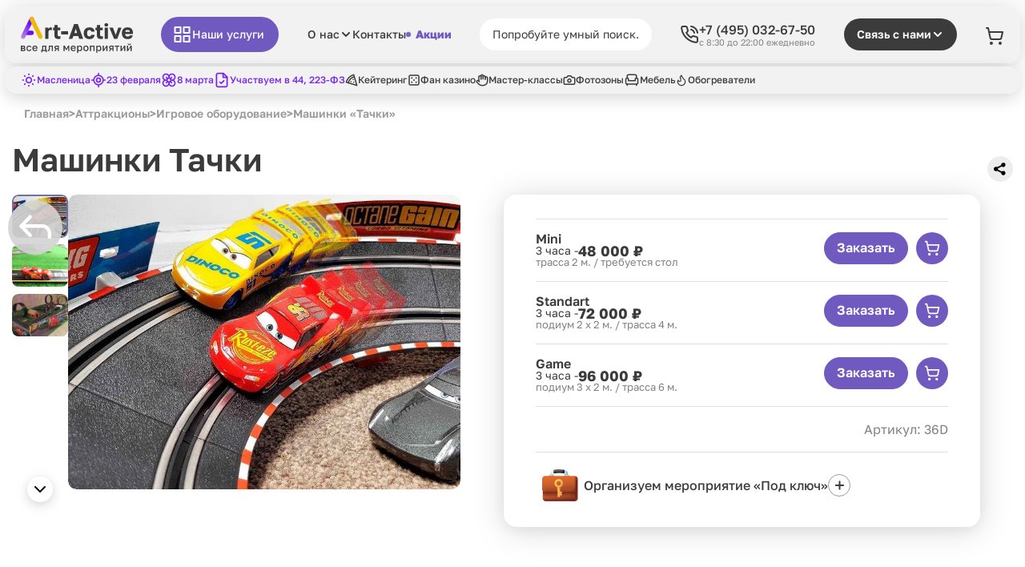

--- FILE ---
content_type: text/html; charset=UTF-8
request_url: https://www.art-active24.ru/mashinki-tachki/
body_size: 26331
content:
<!DOCTYPE html>
<html lang="ru">
<head>
    <meta charset="utf-8">
    <base href="https://www.art-active24.ru"/>
    <title>Аренда радиоуправляемых машинок Тачки на праздник</title>
    <meta name="description" content="найдут свое место на любом мероприятии и буду тепло приняты как детьми так и взрослыми Устрой настоящую гонку покажи кто всем  кто самый быстрый">
    <meta name="viewport" content="width=device-width, initial-scale=1.0, maximum-scale=1.0">

    <meta property="og:title" content="Аренда радиоуправляемых машинок Тачки на праздник"/>
    <meta property="og:description" content="найдут свое место на любом мероприятии и буду тепло приняты как детьми так и взрослыми Устрой настоящую гонку покажи кто всем  кто самый быстрый"/>
    <meta property="og:type" content="website"/>
    <meta property="og:url" content="https://art-active24.ru/mashinki-tachki/"/>
    <meta property="og:image" content="https://www.art-active24.ru/images/upload/mashinki-tachki-art-2025-new-2.jpg"/>

    <link rel="icon" href="/favicon.svg" type="image/svg+xml">
    <link rel="manifest" href="/site.webmanifest">
    <link rel="mask-icon" href="/safari-pinned-tab.svg" color="#5bbad5">
    <meta name="msapplication-TileColor" content="#da532c">
    <meta name="theme-color" content="#7db3e3">

    <meta name="facebook-domain-verification" content="17gxr7cqy5bmhbbn2w3o6f25xhsahu" />

    <link rel="canonical" href="https://www.art-active24.ru/mashinki-tachki/"/>

    

<link rel="preconnect" href="https://storage.yandexcloud.net/">

  <link rel="stylesheet" href="css/air-datepicker.css">
  <link rel="stylesheet" href="css/fancybox.css">
  <link rel="stylesheet" href="css/swiper-bundle.css">
  <link rel="stylesheet" href="css/style2024.css?v=7af899e879b48504a3de8d7d2989d44fdfafdd68">
  <link rel="stylesheet" href="css/add2024.css?v=0d7788a4e9da1f7cec4e60317bbb5e30f4f059d4">


    <meta name="google-site-verification" content="rRqjyQGM5f5meVHwQQTaJEDGksdOL9S5m6jI1uYVwxM" />
    
    <!-- Google Tag Manager -->
<script>(function(w,d,s,l,i){w[l]=w[l]||[];w[l].push({'gtm.start':
new Date().getTime(),event:'gtm.js'});var f=d.getElementsByTagName(s)[0],
j=d.createElement(s),dl=l!='dataLayer'?'&l='+l:'';j.async=true;j.src=
'https://www.googletagmanager.com/gtm.js?id='+i+dl;f.parentNode.insertBefore(j,f);
})(window,document,'script','dataLayer','GTM-KZ2KK32');</script>
<!-- End Google Tag Manager -->
</head> 
<body>
<div class="mobile-about-menu">
    <div class="mobile-about-menu__content">
      <div class="mobile-about-menu__content-head">
        <span>О нас</span>
        <button class="mobile-about-menu__btn-close">
          <svg xmlns="http://www.w3.org/2000/svg" viewBox="0 0 24 24" tabindex="-1"><path d="M20 20L4 4m16 0L4 20"></path></svg>
        </button>
      </div>
      <ul class="mobile-about-menu__links">
    <li><a href="/o-nas/">О компании</a></li>
    <li><a href="/cases/">Кейсы</a></li>
    <li><a href="/usloviya-arendy/">Условия аренды</a></li>
    <li><a href="/dostavka-i-oplata/">Доставка и оплата</a></li>
   </ul>
    </div>
  </div>
  <div class="team-build-wrapper ">
    
    <div class="header__wrapper">
      <header class="header">
        <div class="header__inner">
          
          <a class="header__logo" href="/">

            <img class="logo--active" src="images/header-logo.svg" alt="">
            <img class="logo" src="images/header-logo1.svg" alt="">
<!--
            <img class="logo--active" src="images/art-ng-logo-black-1.svg" alt="">
            <img class="logo" src="images/art-ng-logo-white-1.svg" alt="">
-->
          </a>
          <button class="header__btn" id="menu_header__btn">
            <svg class="svg1" xmlns="http://www.w3.org/2000/svg" width="25" height="24" viewBox="0 0 25 24" fill="none">
              <path d="M10.5098 3H3.50983V10H10.5098V3Z" stroke="white" stroke-width="2" stroke-linecap="round" stroke-linejoin="round"/>
              <path d="M21.5098 3H14.5098V10H21.5098V3Z" stroke="white" stroke-width="2" stroke-linecap="round" stroke-linejoin="round"/>
              <path d="M21.5098 14H14.5098V21H21.5098V14Z" stroke="white" stroke-width="2" stroke-linecap="round" stroke-linejoin="round"/>
              <path d="M10.5098 14H3.50983V21H10.5098V14Z" stroke="white" stroke-width="2" stroke-linecap="round" stroke-linejoin="round"/>
            </svg>
            <svg class="svg2" xmlns="http://www.w3.org/2000/svg" width="24" height="24" viewBox="0 0 24 24" fill="none">
              <path d="M18 6L6 18" stroke="#fff" stroke-width="2" stroke-linecap="round" stroke-linejoin="round"/>
              <path d="M6 6L18 18" stroke="#fff" stroke-width="2" stroke-linecap="round" stroke-linejoin="round"/>
            </svg>
            <span>Наши услуги</span>
          </button>
          <nav class="header__nav">
            <div class="header__nav-link nav-link-drop">
    <div class="link-head">
      <span>О нас</span>
      <svg xmlns="http://www.w3.org/2000/svg" width="16" height="16" viewBox="0 0 16 16" fill="none">
        <path d="M4 6L8 10L12 6" stroke="#fff" stroke-width="2" stroke-linecap="round" stroke-linejoin="round"/>
      </svg>
    </div>
    <div class="link-drop">
      <a href="/o-nas/">О компании</a>
      <a href="/cases/">Кейсы</a>
      <a href="/usloviya-arendy/">Условия аренды</a>
      <a href="/dostavka-i-oplata/">Доставка и оплата</a>
    </div>
  </div>
            
            <a class="header__nav-link" href="/kontakty/">Контакты</a>
            <a style="color: #f2b807; font-weight: 800;" onclick="yaCounter12818068.reachGoal('platforma-top-menu', {URL: document.location.href});" 
            class="header__nav-link header__nav-link--promo" 
            href="/sale/">
            <span class="promo-dot"></span>
            Акции
            </a>
          </nav>
          <div class="header__input-box">
            <input class="header__input multisearch_inp" type="text" placeholder="Попробуйте умный поиск..." onkeyup="multiSearch(this.value, 0);" onclick="yaCounter12818068.reachGoal('klik-poisk', {URL: document.location.href});">
            <div class="header__darknes"></div>
            <button class="header__input-clean">
              <svg xmlns="http://www.w3.org/2000/svg" width="24" height="25" viewBox="0 0 24 25" fill="none">
                <path d="M12 22.5C17.5228 22.5 22 18.0228 22 12.5C22 6.97715 17.5228 2.5 12 2.5C6.47715 2.5 2 6.97715 2 12.5C2 18.0228 6.47715 22.5 12 22.5Z" stroke="#C2C2C2" stroke-width="2" stroke-linecap="round" stroke-linejoin="round"/>
                <path d="M15 9.5L9 15.5" stroke="#C2C2C2" stroke-width="2" stroke-linecap="round" stroke-linejoin="round"/>
                <path d="M9 9.5L15 15.5" stroke="#C2C2C2" stroke-width="2" stroke-linecap="round" stroke-linejoin="round"/>
              </svg>
            </button>
            <svg class="icon-search" xmlns="http://www.w3.org/2000/svg" width="24" height="25" viewBox="0 0 24 25" fill="none">
              <path d="M11 19.5C15.4183 19.5 19 15.9183 19 11.5C19 7.08172 15.4183 3.5 11 3.5C6.58172 3.5 3 7.08172 3 11.5C3 15.9183 6.58172 19.5 11 19.5Z" stroke="white" stroke-width="2" stroke-linecap="round" stroke-linejoin="round"/>
              <path d="M21 21.4999L16.65 17.1499" stroke="white" stroke-width="2" stroke-linecap="round" stroke-linejoin="round"/>
             </svg>
          </div>
         

<div class="qwerty-link">
  <svg xmlns="http://www.w3.org/2000/svg" width="24" height="24" viewBox="0 0 24 24" fill="none">
    <path d="M22.0014 16.9201V19.9201C22.0025 20.1986 21.9455 20.4743 21.8339 20.7294C21.7223 20.9846 21.5587 21.2137 21.3535 21.402C21.1483 21.5902 20.906 21.7336 20.6421 21.8228C20.3783 21.912 20.0988 21.9452 19.8214 21.9201C16.7442 21.5857 13.7884 20.5342 11.1914 18.8501C8.77523 17.3148 6.72673 15.2663 5.1914 12.8501C3.50138 10.2413 2.44964 7.27109 2.1214 4.1801C2.09641 3.90356 2.12927 3.62486 2.2179 3.36172C2.30652 3.09859 2.44897 2.85679 2.63616 2.65172C2.82336 2.44665 3.0512 2.28281 3.30519 2.17062C3.55917 2.05843 3.83374 2.00036 4.1114 2.0001H7.1114C7.5967 1.99532 8.06719 2.16718 8.43516 2.48363C8.80313 2.80008 9.04348 3.23954 9.1114 3.7201C9.23802 4.68016 9.47285 5.62282 9.8114 6.5301C9.94594 6.88802 9.97506 7.27701 9.8953 7.65098C9.81555 8.02494 9.63026 8.36821 9.3614 8.6401L8.0914 9.9101C9.51495 12.4136 11.5879 14.4865 14.0914 15.9101L15.3614 14.6401C15.6333 14.3712 15.9766 14.1859 16.3505 14.1062C16.7245 14.0264 17.1135 14.0556 17.4714 14.1901C18.3787 14.5286 19.3213 14.7635 20.2814 14.8901C20.7672 14.9586 21.2108 15.2033 21.5279 15.5776C21.8451 15.9519 22.0136 16.4297 22.0014 16.9201Z" stroke="white" stroke-width="2" stroke-linecap="round" stroke-linejoin="round"/>
    <path d="M14.0508 2C16.089 2.21477 17.993 3.1188 19.4476 4.56258C20.9023 6.00636 21.8207 7.90341 22.0508 9.94" stroke="white" stroke-width="2" stroke-linecap="round" stroke-linejoin="round"/>
    <path d="M14.0508 6C15.0343 6.19394 15.9368 6.67903 16.6412 7.39231C17.3455 8.10559 17.8192 9.01413 18.0008 10" stroke="white" stroke-width="2" stroke-linecap="round" stroke-linejoin="round"/>
  </svg>
  <div>
    <a class="header__phone-link phone_class" href="tel:+74950326750">
            
            <span>+7 (495) 032-67-50</span>
          </a>
    <span>с 8:30 до 22:00 ежедневно</span>
  </div>
</div>
          
          
          <button class="header__search-btn--mob">
            <svg xmlns="http://www.w3.org/2000/svg" width="24" height="24" viewBox="0 0 24 24" fill="none">
              <path d="M11 19C15.4183 19 19 15.4183 19 11C19 6.58172 15.4183 3 11 3C6.58172 3 3 6.58172 3 11C3 15.4183 6.58172 19 11 19Z" stroke="white" stroke-width="2" stroke-linecap="round" stroke-linejoin="round"/>
              <path d="M21 21L16.65 16.65" stroke="white" stroke-width="2" stroke-linecap="round" stroke-linejoin="round"/>
            </svg>
          </button>
          <a class="header__phone--mob phone_class" href="tel:+74950326750">
            <svg xmlns="http://www.w3.org/2000/svg" width="24" height="24" viewBox="0 0 24 24" fill="none">
              <path d="M22 16.92V19.92C22.0011 20.1985 21.9441 20.4742 21.8325 20.7294C21.7209 20.9845 21.5573 21.2136 21.3521 21.4019C21.1468 21.5901 20.9046 21.7335 20.6407 21.8227C20.3769 21.9119 20.0974 21.9451 19.82 21.92C16.7428 21.5856 13.787 20.5342 11.19 18.85C8.77382 17.3147 6.72533 15.2662 5.18999 12.85C3.49997 10.2412 2.44824 7.271 2.11999 4.18001C2.095 3.90347 2.12787 3.62477 2.21649 3.36163C2.30512 3.09849 2.44756 2.85669 2.63476 2.65163C2.82196 2.44656 3.0498 2.28271 3.30379 2.17053C3.55777 2.05834 3.83233 2.00027 4.10999 2.00001H7.10999C7.5953 1.99523 8.06579 2.16708 8.43376 2.48354C8.80173 2.79999 9.04207 3.23945 9.10999 3.72001C9.23662 4.68007 9.47144 5.62273 9.80999 6.53001C9.94454 6.88793 9.97366 7.27692 9.8939 7.65089C9.81415 8.02485 9.62886 8.36812 9.35999 8.64001L8.08999 9.91001C9.51355 12.4136 11.5864 14.4865 14.09 15.91L15.36 14.64C15.6319 14.3711 15.9751 14.1859 16.3491 14.1061C16.7231 14.0263 17.1121 14.0555 17.47 14.19C18.3773 14.5286 19.3199 14.7634 20.28 14.89C20.7658 14.9585 21.2094 15.2032 21.5265 15.5775C21.8437 15.9518 22.0122 16.4296 22 16.92Z" stroke="white" stroke-width="2" stroke-linecap="round" stroke-linejoin="round"/>
              <path d="M14.05 2C16.0882 2.21477 17.9922 3.1188 19.4469 4.56258C20.9015 6.00636 21.8199 7.90341 22.05 9.94" stroke="white" stroke-width="2" stroke-linecap="round" stroke-linejoin="round"/>
              <path d="M14.05 6C15.0335 6.19394 15.936 6.67903 16.6404 7.39231C17.3447 8.10559 17.8184 9.01413 18 10" stroke="white" stroke-width="2" stroke-linecap="round" stroke-linejoin="round"/>
              </svg>
          </a>
          <div onclick="yaCounter12818068.reachGoal('svyaz-s-nami-knopka-v-shapke-pc', {URL: document.location.href});" class="header__drop"> 
            <div class="header__drop-head header__drop-head--desc">
              <span>Связь с нами</span>
              <svg class="arrow" xmlns="http://www.w3.org/2000/svg" width="16" height="16" viewBox="0 0 16 16" fill="none">
                <path d="M4 6L8 10L12 6" stroke="white" stroke-width="2" stroke-linecap="round" stroke-linejoin="round"/>
               </svg>
            </div>
            <div class="header__drop-head header__drop-head--mob">
              <svg xmlns="http://www.w3.org/2000/svg" width="24" height="24" viewBox="0 0 24 24" fill="none">
                <path d="M21 11.5C21.0034 12.8199 20.6951 14.1219 20.1 15.3C19.3944 16.7117 18.3098 17.8992 16.9674 18.7293C15.6251 19.5594 14.0782 19.9994 12.5 20C11.1801 20.0034 9.87812 19.6951 8.7 19.1L3 21L4.9 15.3C4.30493 14.1219 3.99656 12.8199 4 11.5C4.00061 9.92176 4.44061 8.37485 5.27072 7.03255C6.10083 5.69025 7.28825 4.60557 8.7 3.9C9.87812 3.30493 11.1801 2.99656 12.5 3H13C15.0843 3.11499 17.053 3.99476 18.5291 5.47086C20.0052 6.94695 20.885 8.91565 21 11V11.5Z" stroke="white" stroke-width="2" stroke-linecap="round" stroke-linejoin="round"/>
              </svg>
            </div>
            <div class="header__drop-content">
              <!--<a onclick="Comagic.omni.forwardWhatsApp(); yaCounter12818068.reachGoal('knopka-whatsapp-pc', {URL: document.location.href});" class="header__drop-link" href="javascript:">
                <svg xmlns="http://www.w3.org/2000/svg" width="20" height="20" viewBox="0 0 20 20" fill="none">
                  <g clip-path="url(#clip0_1172_21634)">
                  <path d="M16.3659 3.625C14.6725 1.9375 12.4146 1 10.0314 1C5.07665 1 1.06272 5 1.06272 9.9375C1.06272 11.5 1.50174 13.0625 2.25436 14.375L1 19L5.76655 17.75C7.08362 18.4375 8.52613 18.8125 10.0314 18.8125C14.9861 18.8125 19 14.8125 19 9.875C18.9373 7.5625 18.0592 5.3125 16.3659 3.625Z" stroke="#705ABF" stroke-width="1.5" stroke-linecap="round" stroke-linejoin="round"/>
                  <path d="M14.3589 13.1249C14.1707 13.6249 13.2927 14.1249 12.8537 14.1874C12.4774 14.2499 11.9756 14.2499 11.4739 14.1249C11.1603 13.9999 10.7213 13.8749 10.2195 13.6249C7.96168 12.6874 6.51917 10.4374 6.39374 10.2499C6.2683 10.1249 5.45297 9.06241 5.45297 7.93741C5.45297 6.81241 6.01743 6.31241 6.20558 6.06241C6.39374 5.81241 6.64461 5.81241 6.83276 5.81241C6.9582 5.81241 7.14635 5.81241 7.27178 5.81241C7.39722 5.81241 7.58537 5.74991 7.77353 6.18741C7.96168 6.62491 8.4007 7.74991 8.46342 7.81241C8.52614 7.93741 8.52614 8.06241 8.46342 8.18741C8.4007 8.31241 8.33799 8.43741 8.21255 8.56241C8.08711 8.68741 7.96168 8.87491 7.89896 8.93741C7.77353 9.06241 7.64809 9.18741 7.77353 9.37491C7.89896 9.62491 8.33799 10.3124 9.02788 10.9374C9.90593 11.6874 10.5958 11.9374 10.8467 12.0624C11.0976 12.1874 11.223 12.1249 11.3484 11.9999C11.4739 11.8749 11.9129 11.3749 12.0383 11.1249C12.1638 10.8749 12.3519 10.9374 12.5401 10.9999C12.7282 11.0624 13.8572 11.6249 14.0453 11.7499C14.2962 11.8749 14.4216 11.9374 14.4843 11.9999C14.547 12.1874 14.547 12.6249 14.3589 13.1249Z" fill="#705ABF"/>
                  </g>
                  <defs>
                  <clipPath id="clip0_1172_21634">
                  <rect width="20" height="20" fill="white"/>
                  </clipPath>
                  </defs>
                </svg>
                <span>Написать в WhatsApp</span>
              </a>-->
              <a onclick="Comagic.omni.forwardTelegram(); yaCounter12818068.reachGoal('knopka-tg-pc', {URL: document.location.href});" class="header__drop-link" href="javascript:">
                <svg xmlns="http://www.w3.org/2000/svg" width="20" height="20" viewBox="0 0 20 20" fill="none">
                  <path fill-rule="evenodd" clip-rule="evenodd" d="M2.23741 9.42173C7.06923 7.31658 10.2912 5.92873 11.9033 5.25819C16.5063 3.34367 17.4627 3.0111 18.0861 3.00012C18.2232 2.9977 18.5298 3.03168 18.7284 3.19282C18.8961 3.32888 18.9422 3.51268 18.9643 3.64168C18.9864 3.77068 19.0139 4.06455 18.992 4.29417C18.7426 6.915 17.6633 13.2751 17.1142 16.2105C16.8818 17.4525 16.4244 17.869 15.9815 17.9097C15.0189 17.9983 14.288 17.2736 13.3558 16.6625C11.897 15.7063 11.0729 15.111 9.65691 14.1779C8.02048 13.0995 9.08131 12.5068 10.0139 11.5382C10.258 11.2847 14.4988 7.42729 14.5809 7.07736C14.5912 7.0336 14.6007 6.87046 14.5038 6.78432C14.4069 6.69818 14.2639 6.72764 14.1606 6.75107C14.0143 6.78427 11.6839 8.3246 7.16938 11.372C6.5079 11.8263 5.90875 12.0476 5.37193 12.036C4.78013 12.0232 3.64175 11.7014 2.79548 11.4263C1.75749 11.0889 0.932524 10.9105 1.00436 10.3374C1.04178 10.039 1.45279 9.73374 2.23741 9.42173Z" stroke="#705ABF" stroke-width="1.5" stroke-linecap="round" stroke-linejoin="round"/>
                </svg>
                <span>Написать в Telegram</span>
              </a>
              <a target="_blank" class="header__drop-link" href="https://max.ru/u/f9LHodD0cOLW8d5IQiPURtLOYKf5xQn_yFaWJ2D92rKUjjBnVLBMxgzR4uQ">
                <svg width="20" height="20" viewBox="0 0 77 76" fill="none" xmlns="http://www.w3.org/2000/svg">
<g clip-path="url(#clip0_1213_64)">
<path fill-rule="evenodd" clip-rule="evenodd" d="M38.74 71.54C32.06 71.54 28.96 70.57 23.57 66.67C20.16 71.06 9.36 74.48 8.89 68.62C8.89 64.22 7.92 60.5 6.81 56.44C5.49 51.44 4 45.87 4 37.79C4 18.5 19.82 4 38.56 4C57.3 4 72.02 19.22 72.02 37.96C72.08 56.41 57.19 71.43 38.74 71.53V71.54ZM39.02 20.68C29.89 20.21 22.78 26.51 21.2 36.42C19.9 44.62 22.21 54.61 24.17 55.13C25.11 55.36 27.48 53.44 28.96 51.96C31.4 53.65 34.25 54.66 37.21 54.9C46.67 55.35 54.75 48.15 55.39 38.71C55.76 29.24 48.48 21.22 39.02 20.68Z" fill="#705ABF" stroke="white" stroke-width="8"/>
</g>
<defs>
<clipPath id="clip0_1213_64">
<rect width="76.02" height="75.73" fill="white"/>
</clipPath>
</defs>
</svg>
                <span>Написать в Max</span>
              </a>
              
              <a class="header__drop-link mobile_remove display_none_25" href="javascript:" onclick="yaCounter12818068.reachGoal('svyaz-s-nami-knopka-tg-qr-pc', {URL: document.location.href});$('#modal_popup .sliders__subslider-container').html('<div class=modal_header>QR код Telegram</div><div align=center><img src=/images/qr-code-Telegram.svg width=300></div>'); $('#modal_popup').addClass('sliders-popup--open');">
                <svg xmlns="http://www.w3.org/2000/svg" width="20" height="20" viewBox="0 0 20 20" fill="none">
                  <path d="M5.83333 2.5H3.33333C2.8731 2.5 2.5 2.8731 2.5 3.33333V5.83333C2.5 6.29357 2.8731 6.66667 3.33333 6.66667H5.83333C6.29357 6.66667 6.66667 6.29357 6.66667 5.83333V3.33333C6.66667 2.8731 6.29357 2.5 5.83333 2.5Z" stroke="#705ABF" stroke-width="1.5" stroke-linecap="round" stroke-linejoin="round"/>
                  <path d="M16.6667 2.5H14.1667C13.7064 2.5 13.3333 2.8731 13.3333 3.33333V5.83333C13.3333 6.29357 13.7064 6.66667 14.1667 6.66667H16.6667C17.1269 6.66667 17.5 6.29357 17.5 5.83333V3.33333C17.5 2.8731 17.1269 2.5 16.6667 2.5Z" stroke="#705ABF" stroke-width="1.5" stroke-linecap="round" stroke-linejoin="round"/>
                  <path d="M5.83333 13.3333H3.33333C2.8731 13.3333 2.5 13.7063 2.5 14.1666V16.6666C2.5 17.1268 2.8731 17.4999 3.33333 17.4999H5.83333C6.29357 17.4999 6.66667 17.1268 6.66667 16.6666V14.1666C6.66667 13.7063 6.29357 13.3333 5.83333 13.3333Z" stroke="#705ABF" stroke-width="1.5" stroke-linecap="round" stroke-linejoin="round"/>
                  <path d="M17.5 13.3333H15C14.558 13.3333 14.1341 13.5088 13.8215 13.8214C13.5089 14.134 13.3333 14.5579 13.3333 14.9999V17.4999" stroke="#705ABF" stroke-width="1.5" stroke-linecap="round" stroke-linejoin="round"/>
                  <path d="M17.5 17.5V17.5083" stroke="#705ABF" stroke-width="1.5" stroke-linecap="round" stroke-linejoin="round"/>
                  <path d="M10 5.83325V8.33325C10 8.77528 9.82442 9.1992 9.51185 9.51176C9.19929 9.82432 8.77537 9.99992 8.33334 9.99992H5.83334" stroke="#705ABF" stroke-width="1.5" stroke-linecap="round" stroke-linejoin="round"/>
                  <path d="M2.5 10H2.50833" stroke="#705ABF" stroke-width="1.5" stroke-linecap="round" stroke-linejoin="round"/>
                  <path d="M10 2.5H10.0083" stroke="#705ABF" stroke-width="1.5" stroke-linecap="round" stroke-linejoin="round"/>
                  <path d="M10 13.3333V13.3416" stroke="#705ABF" stroke-width="1.5" stroke-linecap="round" stroke-linejoin="round"/>
                  <path d="M13.3333 10H14.1667" stroke="#705ABF" stroke-width="1.5" stroke-linecap="round" stroke-linejoin="round"/>
                  <path d="M17.5 10V10.0083" stroke="#705ABF" stroke-width="1.5" stroke-linecap="round" stroke-linejoin="round"/>
                  <path d="M10 17.5001V16.6667" stroke="#705ABF" stroke-width="1.5" stroke-linecap="round" stroke-linejoin="round"/>
                </svg>
                <span>QR код Telegram</span>

              </a>
<a class="header__drop-link mobile_remove display_none_25" href="javascript:" onclick="yaCounter12818068.reachGoal('svyaz-s-nami-knopka-whatsapp-qr-pc', {URL: document.location.href});$('#modal_popup .sliders__subslider-container').html('<div class=modal_header>QR код WhatsApp</div><div align=center><img src=/images/qr-code-WhatsApp.svg width=300></div>'); $('#modal_popup').addClass('sliders-popup--open');">
                <svg xmlns="http://www.w3.org/2000/svg" width="20" height="20" viewBox="0 0 20 20" fill="none">
                  <path d="M5.83333 2.5H3.33333C2.8731 2.5 2.5 2.8731 2.5 3.33333V5.83333C2.5 6.29357 2.8731 6.66667 3.33333 6.66667H5.83333C6.29357 6.66667 6.66667 6.29357 6.66667 5.83333V3.33333C6.66667 2.8731 6.29357 2.5 5.83333 2.5Z" stroke="#705ABF" stroke-width="1.5" stroke-linecap="round" stroke-linejoin="round"/>
                  <path d="M16.6667 2.5H14.1667C13.7064 2.5 13.3333 2.8731 13.3333 3.33333V5.83333C13.3333 6.29357 13.7064 6.66667 14.1667 6.66667H16.6667C17.1269 6.66667 17.5 6.29357 17.5 5.83333V3.33333C17.5 2.8731 17.1269 2.5 16.6667 2.5Z" stroke="#705ABF" stroke-width="1.5" stroke-linecap="round" stroke-linejoin="round"/>
                  <path d="M5.83333 13.3333H3.33333C2.8731 13.3333 2.5 13.7063 2.5 14.1666V16.6666C2.5 17.1268 2.8731 17.4999 3.33333 17.4999H5.83333C6.29357 17.4999 6.66667 17.1268 6.66667 16.6666V14.1666C6.66667 13.7063 6.29357 13.3333 5.83333 13.3333Z" stroke="#705ABF" stroke-width="1.5" stroke-linecap="round" stroke-linejoin="round"/>
                  <path d="M17.5 13.3333H15C14.558 13.3333 14.1341 13.5088 13.8215 13.8214C13.5089 14.134 13.3333 14.5579 13.3333 14.9999V17.4999" stroke="#705ABF" stroke-width="1.5" stroke-linecap="round" stroke-linejoin="round"/>
                  <path d="M17.5 17.5V17.5083" stroke="#705ABF" stroke-width="1.5" stroke-linecap="round" stroke-linejoin="round"/>
                  <path d="M10 5.83325V8.33325C10 8.77528 9.82442 9.1992 9.51185 9.51176C9.19929 9.82432 8.77537 9.99992 8.33334 9.99992H5.83334" stroke="#705ABF" stroke-width="1.5" stroke-linecap="round" stroke-linejoin="round"/>
                  <path d="M2.5 10H2.50833" stroke="#705ABF" stroke-width="1.5" stroke-linecap="round" stroke-linejoin="round"/>
                  <path d="M10 2.5H10.0083" stroke="#705ABF" stroke-width="1.5" stroke-linecap="round" stroke-linejoin="round"/>
                  <path d="M10 13.3333V13.3416" stroke="#705ABF" stroke-width="1.5" stroke-linecap="round" stroke-linejoin="round"/>
                  <path d="M13.3333 10H14.1667" stroke="#705ABF" stroke-width="1.5" stroke-linecap="round" stroke-linejoin="round"/>
                  <path d="M17.5 10V10.0083" stroke="#705ABF" stroke-width="1.5" stroke-linecap="round" stroke-linejoin="round"/>
                  <path d="M10 17.5001V16.6667" stroke="#705ABF" stroke-width="1.5" stroke-linecap="round" stroke-linejoin="round"/>
                </svg>
                <span>QR код WhatsApp</span>
              </a>

              <a onclick="yaCounter12818068.reachGoal('svyaz-s-nami-knopka-pochta', {URL: document.location.href});" class="header__drop-link email_tracking" href="mailto:info@art-active24.ru">
                <svg xmlns="http://www.w3.org/2000/svg" width="20" height="20" viewBox="0 0 20 20" fill="none">
                  <path d="M16.6667 3.33325H3.33332C2.41285 3.33325 1.66666 4.07944 1.66666 4.99992V14.9999C1.66666 15.9204 2.41285 16.6666 3.33332 16.6666H16.6667C17.5871 16.6666 18.3333 15.9204 18.3333 14.9999V4.99992C18.3333 4.07944 17.5871 3.33325 16.6667 3.33325Z" stroke="#705ABF" stroke-width="1.5" stroke-linecap="round" stroke-linejoin="round"/>
                  <path d="M18.3333 5.83325L10.8583 10.5833C10.601 10.7444 10.3036 10.8299 9.99999 10.8299C9.69639 10.8299 9.39893 10.7444 9.14166 10.5833L1.66666 5.83325" stroke="#705ABF" stroke-width="1.5" stroke-linecap="round" stroke-linejoin="round"/>
                </svg>
                <span>info@art-active24.ru</span>
              </a>
              <a onclick="yaCounter12818068.reachGoal('svyaz-s-nami-knopka-obratnaya-zayavka', {URL: document.location.href});" class="header__drop-link order_form_button" href="javascript:">
                <svg xmlns="http://www.w3.org/2000/svg" width="20" height="20" viewBox="0 0 20 20" fill="none">
                  <g clip-path="url(#clip0_3402_2226)">
                  <path d="M9.16666 3.33325H3.33332C2.8913 3.33325 2.46737 3.50885 2.15481 3.82141C1.84225 4.13397 1.66666 4.55789 1.66666 4.99992V16.6666C1.66666 17.1086 1.84225 17.5325 2.15481 17.8451C2.46737 18.1577 2.8913 18.3333 3.33332 18.3333H15C15.442 18.3333 15.8659 18.1577 16.1785 17.8451C16.4911 17.5325 16.6667 17.1086 16.6667 16.6666V10.8333" stroke="#705ABF" stroke-width="1.5" stroke-linecap="round" stroke-linejoin="round"/>
                  <path d="M15.4167 2.08344C15.7482 1.75192 16.1978 1.56567 16.6667 1.56567C17.1355 1.56567 17.5851 1.75192 17.9167 2.08344C18.2482 2.41496 18.4344 2.8646 18.4344 3.33344C18.4344 3.80228 18.2482 4.25192 17.9167 4.58344L9.99999 12.5001L6.66666 13.3334L7.49999 10.0001L15.4167 2.08344Z" stroke="#705ABF" stroke-width="1.5" stroke-linecap="round" stroke-linejoin="round"/>
                  </g>
                  <defs>
                  <clipPath id="clip0_3402_2226">
                  <rect width="20" height="20" fill="white"/>
                  </clipPath>
                  </defs>
                </svg>
                <span>Обратная заявка</span>
              </a>
            </div>
          </div>


<a href="/mycart/" class="cart-header-link">
             <svg width="24" height="24" viewBox="0 0 24 24" fill="none" xmlns="http://www.w3.org/2000/svg">
<path d="M7.9502 21.95C8.50248 21.95 8.9502 21.5022 8.9502 20.95C8.9502 20.3977 8.50248 19.95 7.9502 19.95C7.39791 19.95 6.9502 20.3977 6.9502 20.95C6.9502 21.5022 7.39791 21.95 7.9502 21.95Z" stroke="#3B3B3B" stroke-width="2" stroke-linecap="round" stroke-linejoin="round"/>
<path d="M18.9502 21.95C19.5025 21.95 19.9502 21.5022 19.9502 20.95C19.9502 20.3977 19.5025 19.95 18.9502 19.95C18.3979 19.95 17.9502 20.3977 17.9502 20.95C17.9502 21.5022 18.3979 21.95 18.9502 21.95Z" stroke="#3B3B3B" stroke-width="2" stroke-linecap="round" stroke-linejoin="round"/>
<path d="M2 2H4L6.66 14.42C6.75758 14.8749 7.01067 15.2815 7.37571 15.5699C7.74075 15.8582 8.19491 16.0103 8.66 16H18.44C18.8952 15.9993 19.3365 15.8433 19.691 15.5578C20.0456 15.2724 20.2921 14.8745 20.39 14.43L22.04 7H5.07" stroke="#3B3B3B" stroke-width="2" stroke-linecap="round" stroke-linejoin="round"/>
</svg>
  <div>
    <span class="cart-count">0</span>
    
  </div>
</a>
          
        </div>
        <div class="header-bot__links">
             <a 
            onclick="" 
            class="sale-header-color"
            
            href="/igry-na-maslenicu/"
        >
                <svg width="20" height="20" viewBox="0 0 24 24" fill="none" xmlns="http://www.w3.org/2000/svg">
<path d="M12 16C13.0609 16 14.0783 15.5786 14.8284 14.8284C15.5786 14.0783 16 13.0609 16 12C16 10.9391 15.5786 9.92172 14.8284 9.17157C14.0783 8.42143 13.0609 8 12 8C10.9391 8 9.92172 8.42143 9.17157 9.17157C8.42143 9.92172 8 10.9391 8 12C8 13.0609 8.42143 14.0783 9.17157 14.8284C9.92172 15.5786 10.9391 16 12 16V16Z" stroke="white" stroke-width="2" stroke-linecap="round" stroke-linejoin="round"/>
<path d="M12 3V4" stroke="white" stroke-width="2" stroke-linecap="round" stroke-linejoin="round"/>
<path d="M12 20V21" stroke="white" stroke-width="2" stroke-linecap="round" stroke-linejoin="round"/>
<path d="M3 12H4" stroke="white" stroke-width="2" stroke-linecap="round" stroke-linejoin="round"/>
<path d="M20 12H21" stroke="white" stroke-width="2" stroke-linecap="round" stroke-linejoin="round"/>
<path d="M18.364 5.63599L17.657 6.34299" stroke="white" stroke-width="2" stroke-linecap="round" stroke-linejoin="round"/>
<path d="M6.34299 17.657L5.63599 18.364" stroke="white" stroke-width="2" stroke-linecap="round" stroke-linejoin="round"/>
<path d="M5.63599 5.63599L6.34299 6.34299" stroke="white" stroke-width="2" stroke-linecap="round" stroke-linejoin="round"/>
<path d="M17.657 17.657L18.364 18.364" stroke="white" stroke-width="2" stroke-linecap="round" stroke-linejoin="round"/>
</svg>

                <span>Масленица</span>
        </a><a 
            onclick="" 
            class="sale-header-color"
            
            href="/23-fevralya-v-ofise/"
        >
                <svg width="20" height="20" viewBox="0 0 24 24" fill="none" xmlns="http://www.w3.org/2000/svg">
<path d="M2 12H5" stroke="white" stroke-width="2" stroke-linecap="round" stroke-linejoin="round"/>
<path d="M19 12H22" stroke="white" stroke-width="2" stroke-linecap="round" stroke-linejoin="round"/>
<path d="M12 2V5" stroke="white" stroke-width="2" stroke-linecap="round" stroke-linejoin="round"/>
<path d="M12 19V22" stroke="white" stroke-width="2" stroke-linecap="round" stroke-linejoin="round"/>
<path d="M12 19C15.866 19 19 15.866 19 12C19 8.13401 15.866 5 12 5C8.13401 5 5 8.13401 5 12C5 15.866 8.13401 19 12 19Z" stroke="white" stroke-width="2" stroke-linecap="round" stroke-linejoin="round"/>
<path d="M12 15C13.6569 15 15 13.6569 15 12C15 10.3431 13.6569 9 12 9C10.3431 9 9 10.3431 9 12C9 13.6569 10.3431 15 12 15Z" stroke="white" stroke-width="2" stroke-linecap="round" stroke-linejoin="round"/>
</svg>

                <span>23 февраля</span>
        </a><a 
            onclick="" 
            class="sale-header-color"
            
            href="/prazdnik-8-marta/"
        >
                <svg width="20" height="20" viewBox="0 0 24 24" fill="none" xmlns="http://www.w3.org/2000/svg">
<path d="M12 7.5C12 6.60999 12.2639 5.73996 12.7584 4.99994C13.2529 4.25991 13.9557 3.68314 14.7779 3.34254C15.6002 3.00195 16.505 2.91283 17.3779 3.08647C18.2508 3.2601 19.0526 3.68868 19.682 4.31802C20.3113 4.94736 20.7399 5.74918 20.9135 6.6221C21.0872 7.49501 20.9981 8.39981 20.6575 9.22208C20.3169 10.0443 19.7401 10.7471 19.0001 11.2416C18.26 11.7361 17.39 12 16.5 12M12 7.5C12 6.60999 11.7361 5.73996 11.2416 4.99994C10.7471 4.25991 10.0443 3.68314 9.22208 3.34254C8.39981 3.00195 7.49501 2.91283 6.6221 3.08647C5.74918 3.2601 4.94736 3.68868 4.31802 4.31802C3.68868 4.94736 3.2601 5.74918 3.08647 6.6221C2.91283 7.49501 3.00195 8.39981 3.34254 9.22208C3.68314 10.0443 4.25991 10.7471 4.99994 11.2416C5.73996 11.7361 6.60999 12 7.5 12M12 7.5V9M7.5 12C6.60999 12 5.73996 12.2639 4.99994 12.7584C4.25991 13.2529 3.68314 13.9557 3.34254 14.7779C3.00195 15.6002 2.91283 16.505 3.08647 17.3779C3.2601 18.2508 3.68868 19.0526 4.31802 19.682C4.94736 20.3113 5.74918 20.7399 6.6221 20.9135C7.49501 21.0872 8.39981 20.9981 9.22208 20.6575C10.0443 20.3169 10.7471 19.7401 11.2416 19.0001C11.7361 18.26 12 17.39 12 16.5M7.5 12H9M16.5 12C17.39 12 18.26 12.2639 19.0001 12.7584C19.7401 13.2529 20.3169 13.9557 20.6575 14.7779C20.9981 15.6002 21.0872 16.505 20.9135 17.3779C20.7399 18.2508 20.3113 19.0526 19.682 19.682C19.0526 20.3113 18.2508 20.7399 17.3779 20.9135C16.505 21.0872 15.6002 20.9981 14.7779 20.6575C13.9557 20.3169 13.2529 19.7401 12.7584 19.0001C12.2639 18.26 12 17.39 12 16.5M16.5 12H15M12 16.5V15" stroke="white" stroke-width="2" stroke-linecap="round" stroke-linejoin="round"/>
<path d="M12 15C13.6569 15 15 13.6569 15 12C15 10.3431 13.6569 9 12 9C10.3431 9 9 10.3431 9 12C9 13.6569 10.3431 15 12 15Z" stroke="white" stroke-width="2" stroke-linecap="round" stroke-linejoin="round"/>
<path d="M8 16L9.5 14.5" stroke="white" stroke-width="2" stroke-linecap="round" stroke-linejoin="round"/>
<path d="M14.5 9.5L16 8" stroke="white" stroke-width="2" stroke-linecap="round" stroke-linejoin="round"/>
<path d="M8 8L9.5 9.5" stroke="white" stroke-width="2" stroke-linecap="round" stroke-linejoin="round"/>
<path d="M14.5 14.5L16 16" stroke="white" stroke-width="2" stroke-linecap="round" stroke-linejoin="round"/>
</svg>

                <span>8 марта</span>
        </a><a 
            onclick="" 
            class="sale-header-color"
            
            href="/tenders/"
        >
                <svg width="20" height="20" viewBox="0 0 24 24" fill="none" xmlns="http://www.w3.org/2000/svg">
<path d="M14.5 2H6C5.46957 2 4.96086 2.21071 4.58579 2.58579C4.21071 2.96086 4 3.46957 4 4V20C4 20.5304 4.21071 21.0391 4.58579 21.4142C4.96086 21.7893 5.46957 22 6 22H18C18.5304 22 19.0391 21.7893 19.4142 21.4142C19.7893 21.0391 20 20.5304 20 20V7.5L14.5 2Z" stroke="#3B3B3B" stroke-width="2" stroke-linecap="round" stroke-linejoin="round"/>
<path d="M14 2V8H20" stroke="#3B3B3B" stroke-width="2" stroke-linecap="round" stroke-linejoin="round"/>
<path d="M9 15L11 17L15 13" stroke="#3B3B3B" stroke-width="2" stroke-linecap="round" stroke-linejoin="round"/>
</svg>

                <span>Участвуем в 44, 223-ФЗ</span>
        </a><a 
            onclick="yaCounter12818068.reachGoal('klik-punkt-top-menyu', {URL: document.location.href});" 
            
            
            href="/keytering-moskva/"
        >
                <svg xmlns="http://www.w3.org/2000/svg" width="16" height="16" viewBox="0 0 16 16" fill="none">
    <g clip-path="url(#clip0_4770_3936)">
    <path d="M10 7.33325H10.0067" stroke="white" stroke-width="1.5" stroke-linecap="round" stroke-linejoin="round"></path>
    <path d="M7.33334 10H7.34001" stroke="white" stroke-width="1.5" stroke-linecap="round" stroke-linejoin="round"></path>
    <path d="M10.6667 10.6667H10.6733" stroke="white" stroke-width="1.5" stroke-linecap="round" stroke-linejoin="round"></path>
    <path d="M1.33334 10.6666L14.6667 14.6666L10.6667 1.33325C8.42668 1.93325 6.38668 3.11325 4.74668 4.74659C3.11088 6.38755 1.93396 8.42876 1.33334 10.6666Z" stroke="white" stroke-width="1.5" stroke-linecap="round" stroke-linejoin="round"></path>
    <path d="M11.3333 4C7.14 4.98 5.04667 7.42 4 11.3333" stroke="white" stroke-width="1.5" stroke-linecap="round" stroke-linejoin="round"></path>
    </g>
    <defs>
    <clipPath id="clip0_4770_3936">
    <rect width="16" height="16" fill="white"></rect>
    </clipPath>
    </defs>
    </svg>
                <span>Кейтеринг</span>
        </a><a 
            onclick="yaCounter12818068.reachGoal('klik-punkt-top-menyu', {URL: document.location.href});" 
            
            
            href="/vyezdnoe-fan-kazino/"
        >
                <svg xmlns="http://www.w3.org/2000/svg" width="16" height="16" viewBox="0 0 16 16" fill="none">
    <path d="M12.6667 2H3.33333C2.59695 2 2 2.59695 2 3.33333V12.6667C2 13.403 2.59695 14 3.33333 14H12.6667C13.403 14 14 13.403 14 12.6667V3.33333C14 2.59695 13.403 2 12.6667 2Z" stroke="white" stroke-width="1.5" stroke-linecap="round" stroke-linejoin="round"></path>
    <path d="M10.6667 5.33325H10.6733" stroke="white" stroke-width="2" stroke-linecap="round" stroke-linejoin="round"></path>
    <path d="M5.33333 5.33325H5.34" stroke="white" stroke-width="2" stroke-linecap="round" stroke-linejoin="round"></path>
    <path d="M5.33333 10.6667H5.34" stroke="white" stroke-width="2" stroke-linecap="round" stroke-linejoin="round"></path>
    <path d="M10.6667 10.6667H10.6733" stroke="white" stroke-width="2" stroke-linecap="round" stroke-linejoin="round"></path>
    <path d="M8 8H8.00667" stroke="white" stroke-width="2" stroke-linecap="round" stroke-linejoin="round"></path>
    </svg>
                <span>Фан казино</span>
        </a><a 
            onclick="yaCounter12818068.reachGoal('klik-punkt-top-menyu', {URL: document.location.href});" 
            
            
            href="/vyezdnye-master-klassy/"
        >
                <svg xmlns="http://www.w3.org/2000/svg" width="16" height="16" viewBox="0 0 16 16" fill="none">
    <g clip-path="url(#clip0_4770_3944)">
    <path d="M12 7.33342V4.00008C12 3.64646 11.8595 3.30732 11.6095 3.05727C11.3594 2.80722 11.0203 2.66675 10.6667 2.66675V2.66675C10.3131 2.66675 9.97392 2.80722 9.72387 3.05727C9.47382 3.30732 9.33334 3.64646 9.33334 4.00008V4.00008" stroke="white" stroke-width="1.5" stroke-linecap="round" stroke-linejoin="round"></path>
    <path d="M9.33332 6.66658V2.66659C9.33332 2.31296 9.19285 1.97382 8.9428 1.72378C8.69275 1.47373 8.35361 1.33325 7.99999 1.33325C7.64637 1.33325 7.30723 1.47373 7.05718 1.72378C6.80713 1.97382 6.66666 2.31296 6.66666 2.66659V3.99992" stroke="white" stroke-width="1.5" stroke-linecap="round" stroke-linejoin="round"></path>
    <path d="M6.66667 7.00008V4.00008C6.66667 3.64646 6.52619 3.30732 6.27614 3.05727C6.02609 2.80722 5.68696 2.66675 5.33333 2.66675V2.66675C4.97971 2.66675 4.64057 2.80722 4.39052 3.05727C4.14048 3.30732 4 3.64646 4 4.00008V9.33342" stroke="white" stroke-width="1.5" stroke-linecap="round" stroke-linejoin="round"></path>
    <path d="M12 5.33333C12 4.97971 12.1405 4.64057 12.3905 4.39052C12.6406 4.14048 12.9797 4 13.3333 4C13.6869 4 14.0261 4.14048 14.2761 4.39052C14.5262 4.64057 14.6667 4.97971 14.6667 5.33333V9.33333C14.6667 10.7478 14.1048 12.1044 13.1046 13.1046C12.1044 14.1048 10.7478 14.6667 9.33332 14.6667H7.99999C6.13332 14.6667 4.99999 14.0933 4.00665 13.1067L1.60665 10.7067C1.37728 10.4526 1.25438 10.1201 1.2634 9.77796C1.27243 9.43581 1.41269 9.11023 1.65513 8.86864C1.89758 8.62705 2.22365 8.48794 2.56584 8.48013C2.90802 8.47232 3.2401 8.59639 3.49332 8.82667L4.66665 10" stroke="white" stroke-width="1.5" stroke-linecap="round" stroke-linejoin="round"></path>
    </g>
    <defs>
    <clipPath id="clip0_4770_3944">
    <rect width="16" height="16" fill="white"></rect>
    </clipPath>
    </defs>
    </svg>
                <span>Мастер-классы</span>
        </a><a 
            onclick="yaCounter12818068.reachGoal('klik-punkt-top-menyu', {URL: document.location.href});" 
            
            
            href="/fotozona-v-arendu/"
        >
                <svg xmlns="http://www.w3.org/2000/svg" width="16" height="16" viewBox="0 0 16 16" fill="none">
    <path d="M9.66666 2.66675H6.33333L4.66666 4.66675H2.66666C2.31304 4.66675 1.9739 4.80722 1.72385 5.05727C1.4738 5.30732 1.33333 5.64646 1.33333 6.00008V12.0001C1.33333 12.3537 1.4738 12.6928 1.72385 12.9429C1.9739 13.1929 2.31304 13.3334 2.66666 13.3334H13.3333C13.687 13.3334 14.0261 13.1929 14.2761 12.9429C14.5262 12.6928 14.6667 12.3537 14.6667 12.0001V6.00008C14.6667 5.64646 14.5262 5.30732 14.2761 5.05727C14.0261 4.80722 13.687 4.66675 13.3333 4.66675H11.3333L9.66666 2.66675Z" stroke="white" stroke-width="1.5" stroke-linecap="round" stroke-linejoin="round"></path>
    <path d="M8 10.6667C9.10457 10.6667 10 9.77132 10 8.66675C10 7.56218 9.10457 6.66675 8 6.66675C6.89543 6.66675 6 7.56218 6 8.66675C6 9.77132 6.89543 10.6667 8 10.6667Z" stroke="white" stroke-width="1.5" stroke-linecap="round" stroke-linejoin="round"></path>
    </svg>
                <span>Фотозоны</span>
        </a><a 
            onclick="yaCounter12818068.reachGoal('klik-punkt-top-menyu', {URL: document.location.href});" 
            
            
            href="/arenda-mebeli/"
        >
                <svg width="20" height="20" viewBox="0 0 20 20" fill="none" xmlns="http://www.w3.org/2000/svg">
<path d="M15.8333 7.5V5C15.8333 4.55798 15.6577 4.13405 15.3452 3.82149C15.0326 3.50893 14.6087 3.33334 14.1667 3.33334H5.83333C5.39131 3.33334 4.96738 3.50893 4.65482 3.82149C4.34226 4.13405 4.16667 4.55798 4.16667 5V7.5" stroke="#6C70AC" stroke-width="1.5" stroke-linecap="round" stroke-linejoin="round"></path>
<path d="M2.5 9.16667V13.3333C2.5 13.7754 2.67559 14.1993 2.98816 14.5118C3.30072 14.8244 3.72464 15 4.16667 15H15.8333C16.2754 15 16.6993 14.8244 17.0118 14.5118C17.3244 14.1993 17.5 13.7754 17.5 13.3333V9.16667C17.5 8.72464 17.3244 8.30072 17.0118 7.98816C16.6993 7.6756 16.2754 7.5 15.8333 7.5C15.3913 7.5 14.9674 7.6756 14.6548 7.98816C14.3423 8.30072 14.1667 8.72464 14.1667 9.16667V10.8333H5.83333V9.16667C5.83333 8.72464 5.65774 8.30072 5.34518 7.98816C5.03262 7.6756 4.60869 7.5 4.16667 7.5C3.72464 7.5 3.30072 7.6756 2.98816 7.98816C2.67559 8.30072 2.5 8.72464 2.5 9.16667V9.16667Z" stroke="#6C70AC" stroke-width="1.5" stroke-linecap="round" stroke-linejoin="round"></path>
<path d="M4.16667 15V16.6667" stroke="#6C70AC" stroke-width="1.5" stroke-linecap="round" stroke-linejoin="round"></path>
<path d="M15.8333 15V16.6667" stroke="#6C70AC" stroke-width="1.5" stroke-linecap="round" stroke-linejoin="round"></path>
</svg>
                <span>Мебель</span>
        </a><a 
            onclick="" 
            
            
            href="/arenda-obogrevateley/"
        >
                <svg width="16" height="16" viewBox="0 0 20 20" fill="none" xmlns="http://www.w3.org/2000/svg">
<path d="M7.08329 12.0833C7.63583 12.0833 8.16573 11.8638 8.55643 11.4731C8.94713 11.0824 9.16663 10.5525 9.16663 10C9.16663 8.85 8.74996 8.33333 8.33329 7.5C7.43996 5.71417 8.14663 4.12167 9.99996 2.5C10.4166 4.58333 11.6666 6.58333 13.3333 7.91667C15 9.25 15.8333 10.8333 15.8333 12.5C15.8333 13.266 15.6824 14.0246 15.3893 14.7323C15.0961 15.4401 14.6664 16.0831 14.1247 16.6248C13.5831 17.1665 12.94 17.5961 12.2323 17.8893C11.5245 18.1825 10.766 18.3333 9.99996 18.3333C9.23391 18.3333 8.47537 18.1825 7.76764 17.8893C7.05991 17.5961 6.41684 17.1665 5.87517 16.6248C5.33349 16.0831 4.90381 15.4401 4.61066 14.7323C4.31751 14.0246 4.16663 13.266 4.16663 12.5C4.16663 11.5392 4.52746 10.5883 4.99996 10C4.99996 10.5525 5.21945 11.0824 5.61015 11.4731C6.00085 11.8638 6.53076 12.0833 7.08329 12.0833V12.0833Z" stroke="#3B3B3B" stroke-width="1.5" stroke-linecap="round" stroke-linejoin="round"/>
</svg>

                <span>Обогреватели</span>
        </a>
        </div>


      </header>
      <div class="drawer-menu">
        <div class="container">
          <div class="drawer-menu__content">
            <div class="drawer-menu__tabs-wrapper">
              <div class="drawer-menu__tabs" id="TopMenuNewVersion">

              </div>
            </div>
            <div class="drawer-menu__tabcontent-wrapper" id="TopMenuDropNewVersion">

            </div>
            <div class="drawer-menu__sub-tabcontent-wrapper" id="TopMenuDropSubNewVersion">

            </div>
          </div>
        </div>
      </div>
      <div class="search">
        <div class="search__content">
          <div class="search__inner" id=search_results>


<div class="search-offers">
  <div class="search-offers__title">Выгодно</div>
  <div class="search-offers__items">
    <a class="search-offers__item" href="#">
      <img src="/images/25.png" alt="">
      <div class="search-offers__hover">
        <span>В категорию</span>
      </div>
    </a>
  </div>
</div>
<div class="search-popular">
  <div class="search-popular__title">Часто ищут</div>
  <div class="search-popular__items">
    <a class="search-popular__item" href="#">
      <img src="/images/search-popular.png" alt="">
      <div class="search-popular__text">Кэнди Бар</div>
      <div class="search-offers__hover">
        <span>В категорию</span>
      </div>
    </a>
  </div>
</div>


          </div>
        </div>
      </div>
      <div class="drawer-mobile">
        <div class="drawer-mobile__tabs-wrapper">
          <div class="drawer-mobile__tabs-head">
            <span>Наши услуги</span>
            <button class="drawer-mobile__close">
              <svg xmlns="http://www.w3.org/2000/svg" width="24" height="24" viewBox="0 0 24 24" fill="none">
                <path d="M18 6L6 18" stroke="#3B3B3B" stroke-width="2" stroke-linecap="round" stroke-linejoin="round"/>
                <path d="M6 6L18 18" stroke="#3B3B3B" stroke-width="2" stroke-linecap="round" stroke-linejoin="round"/>
              </svg>
            </button>
          </div>
          <div class="drawer-mobile__tabs-parent">
            <div class="drawer-mobile__tabs" id="TopMenuNewVersionMob">

            </div>
          </div>
        </div>
        <div class="drawer-mobile__tabs-content-box" id="TopMenuDropNewVersionMob">

        </div>
        <div class="drawer-mobile__tabs-subcontent-box" id="TopMenuDropSubNewVersionMob">

        </div>
      </div>
      <div class="bot-bar">
        <div class="bot-bar__inner">
          <button class="bot-bar__service-btn" onclick="ym(12818068,'reachGoal','new-top-nav-mob')">
            <svg xmlns="http://www.w3.org/2000/svg" width="24" height="24" viewBox="0 0 24 24" fill="none">
              <path d="M10 3H3V10H10V3Z" stroke="#3B3B3B" stroke-width="2" stroke-linecap="round" stroke-linejoin="round"/>
              <path d="M21 3H14V10H21V3Z" stroke="#3B3B3B" stroke-width="2" stroke-linecap="round" stroke-linejoin="round"/>
              <path d="M21 14H14V21H21V14Z" stroke="#3B3B3B" stroke-width="2" stroke-linecap="round" stroke-linejoin="round"/>
              <path d="M10 14H3V21H10V14Z" stroke="#3B3B3B" stroke-width="2" stroke-linecap="round" stroke-linejoin="round"/>
            </svg>
            <span>Услуги</span>
          </button>

          <button class="bot-bar__link bot-bar__link--btn">
            <svg xmlns="http://www.w3.org/2000/svg" width="24" height="24" viewBox="0 0 24 24" fill="none">
              <path d="M16 21V19C16 17.9391 15.5786 16.9217 14.8284 16.1716C14.0783 15.4214 13.0609 15 12 15H6C4.93913 15 3.92172 15.4214 3.17157 16.1716C2.42143 16.9217 2 17.9391 2 19V21" stroke="#3B3B3B" stroke-width="2" stroke-linecap="round" stroke-linejoin="round"/>
              <path d="M9 11C11.2091 11 13 9.20914 13 7C13 4.79086 11.2091 3 9 3C6.79086 3 5 4.79086 5 7C5 9.20914 6.79086 11 9 11Z" stroke="#3B3B3B" stroke-width="2" stroke-linecap="round" stroke-linejoin="round"/>
              <path d="M22 21V19C21.9993 18.1137 21.7044 17.2528 21.1614 16.5523C20.6184 15.8519 19.8581 15.3516 19 15.13" stroke="#3B3B3B" stroke-width="2" stroke-linecap="round" stroke-linejoin="round"/>
              <path d="M16 3.13C16.8604 3.35031 17.623 3.85071 18.1676 4.55232C18.7122 5.25392 19.0078 6.11683 19.0078 7.005C19.0078 7.89318 18.7122 8.75608 18.1676 9.45769C17.623 10.1593 16.8604 10.6597 16 10.88" stroke="#3B3B3B" stroke-width="2" stroke-linecap="round" stroke-linejoin="round"/>
            </svg>
            <span>О нас</span>
          </button>
          <!--<a class="bot-bar__link" href="/cases/">
            <svg xmlns="http://www.w3.org/2000/svg" width="24" height="24" viewBox="0 0 24 24" fill="none">
              <path d="M11 20H4C3.46957 20 2.96086 19.7893 2.58579 19.4142C2.21071 19.0391 2 18.5304 2 18V5C2 3.9 2.9 3 4 3H7.93C8.25941 3.0017 8.58331 3.08475 8.8729 3.24176C9.1625 3.39877 9.40882 3.62488 9.59 3.9L10.41 5.1C10.5912 5.37512 10.8375 5.60123 11.1271 5.75824C11.4167 5.91525 11.7406 5.9983 12.07 6H20C20.5304 6 21.0391 6.21071 21.4142 6.58579C21.7893 6.96086 22 7.46957 22 8V9.5" stroke="#3B3B3B" stroke-width="2" stroke-linecap="round" stroke-linejoin="round"/>
              <path d="M21.29 13.7C20.9493 13.3609 20.5156 13.1305 20.0439 13.038C19.5722 12.9454 19.0837 12.9948 18.64 13.18C18.34 13.3 18.07 13.48 17.84 13.71L17.5 14.05L17.15 13.71C16.8104 13.3692 16.3773 13.137 15.9055 13.0426C15.4338 12.9483 14.9446 12.9961 14.5 13.18C14.2 13.3 13.94 13.48 13.71 13.71C12.76 14.65 12.71 16.24 13.91 17.45L17.5 21L21.1 17.45C22.3 16.24 22.24 14.65 21.29 13.71V13.7Z" stroke="#3B3B3B" stroke-width="2" stroke-linecap="round" stroke-linejoin="round"/>
            </svg>
            <span>Кейсы</span>
          </a>-->
          <a onclick="yaCounter12818068.reachGoal('sale-bot-mob', {URL: document.location.href});" class="bot-bar__link" href="/sale/">
            <svg width="24" height="24" viewBox="0 0 24 24" fill="none" xmlns="http://www.w3.org/2000/svg">
<path d="M9 5H2V12L8.29 18.29C9.23 19.23 10.77 19.23 11.71 18.29L15.29 14.71C16.23 13.77 16.23 12.23 15.29 11.29L9 5Z" stroke="white" stroke-width="2" stroke-linecap="round" stroke-linejoin="round"/>
<path d="M6 9.01V9" stroke="white" stroke-width="2" stroke-linecap="round" stroke-linejoin="round"/>
<path d="M15 5L21.3 11.3C21.5237 11.523 21.7013 11.7879 21.8224 12.0796C21.9435 12.3714 22.0059 12.6841 22.0059 13C22.0059 13.3159 21.9435 13.6286 21.8224 13.9204C21.7013 14.2121 21.5237 14.477 21.3 14.7L17 19" stroke="white" stroke-width="2" stroke-linecap="round" stroke-linejoin="round"/>
</svg>
            <span class="sale-color" style="color: #f2b807;">Акции</span>
          </a>
          <a class="bot-bar__link" href="/kontakty/">
            <svg xmlns="http://www.w3.org/2000/svg" width="24" height="24" viewBox="0 0 24 24" fill="none">
              <path d="M20 10C20 16 12 22 12 22C12 22 4 16 4 10C4 7.87827 4.84285 5.84344 6.34315 4.34315C7.84344 2.84285 9.87827 2 12 2C14.1217 2 16.1566 2.84285 17.6569 4.34315C19.1571 5.84344 20 7.87827 20 10V10Z" stroke="#3B3B3B" stroke-width="2" stroke-linecap="round" stroke-linejoin="round"/>
              <path d="M12 13C13.6569 13 15 11.6569 15 10C15 8.34315 13.6569 7 12 7C10.3431 7 9 8.34315 9 10C9 11.6569 10.3431 13 12 13Z" stroke="#3B3B3B" stroke-width="2" stroke-linecap="round" stroke-linejoin="round"/>
            </svg>
            <span>Контакты</span>
          </a>
          <a class="bot-bar__link" href="/mycart/">
            <svg width="24" height="24" viewBox="0 0 24 24" fill="none" xmlns="http://www.w3.org/2000/svg">
<path d="M7.9502 21.95C8.50248 21.95 8.9502 21.5022 8.9502 20.95C8.9502 20.3977 8.50248 19.95 7.9502 19.95C7.39791 19.95 6.9502 20.3977 6.9502 20.95C6.9502 21.5022 7.39791 21.95 7.9502 21.95Z" stroke="#3B3B3B" stroke-width="2" stroke-linecap="round" stroke-linejoin="round"/>
<path d="M18.9502 21.95C19.5025 21.95 19.9502 21.5022 19.9502 20.95C19.9502 20.3977 19.5025 19.95 18.9502 19.95C18.3979 19.95 17.9502 20.3977 17.9502 20.95C17.9502 21.5022 18.3979 21.95 18.9502 21.95Z" stroke="#3B3B3B" stroke-width="2" stroke-linecap="round" stroke-linejoin="round"/>
<path d="M2 2H4L6.66 14.42C6.75758 14.8749 7.01067 15.2815 7.37571 15.5699C7.74075 15.8582 8.19491 16.0103 8.66 16H18.44C18.8952 15.9993 19.3365 15.8433 19.691 15.5578C20.0456 15.2724 20.2921 14.8745 20.39 14.43L22.04 7H5.07" stroke="#3B3B3B" stroke-width="2" stroke-linecap="round" stroke-linejoin="round"/>
</svg>

            <span class="cart-count">0</span>
            <span>Корзина</span>
          </a>




        </div>
      </div>
      <div class="search-mobile">
        <div class="search-mobile__head">
          <span>Поиск</span>
          <button class="search-mobile__btn-close">
            <svg xmlns="http://www.w3.org/2000/svg" width="24" height="24" viewBox="0 0 24 24" fill="none">
              <path d="M18 6L6 18" stroke="white" stroke-width="2" stroke-linecap="round" stroke-linejoin="round"/>
              <path d="M6 6L18 18" stroke="white" stroke-width="2" stroke-linecap="round" stroke-linejoin="round"/>
            </svg>
          </button>
        </div>
        <div class="input-box__wrapper">
          <div class="search-mobile__input-box">
            <input class="search-mobile__input multisearch_inp" type="text" placeholder="Попробуйте умный поиск..." onkeyup="multiSearch(this.value, 1);" onclick="yaCounter12818068.reachGoal('klik-poisk', {URL: document.location.href});">
            <button class="search-mobile__btn-clean">
              <svg xmlns="http://www.w3.org/2000/svg" width="24" height="24" viewBox="0 0 24 24" fill="none">
                <path d="M12 22C17.5228 22 22 17.5228 22 12C22 6.47715 17.5228 2 12 2C6.47715 2 2 6.47715 2 12C2 17.5228 6.47715 22 12 22Z" stroke="#C2C2C2" stroke-width="2" stroke-linecap="round" stroke-linejoin="round"/>
                <path d="M15 9L9 15" stroke="#C2C2C2" stroke-width="2" stroke-linecap="round" stroke-linejoin="round"/>
                <path d="M9 9L15 15" stroke="#C2C2C2" stroke-width="2" stroke-linecap="round" stroke-linejoin="round"/>
              </svg>



            </button>

            <svg  xmlns="http://www.w3.org/2000/svg" width="24" height="24" viewBox="0 0 24 24" fill="none">
              <path d="M11 19C15.4183 19 19 15.4183 19 11C19 6.58172 15.4183 3 11 3C6.58172 3 3 6.58172 3 11C3 15.4183 6.58172 19 11 19Z" stroke="#705ABF" stroke-width="2" stroke-linecap="round" stroke-linejoin="round"/>
              <path d="M21 21L16.65 16.65" stroke="#705ABF" stroke-width="2" stroke-linecap="round" stroke-linejoin="round"/>
            </svg>

          </div>
        </div>
        <div class="search-mobile__inner" id=search_results_mobile>     </div>
      </div>
    </div>



  <main class="main product-page">
    <div class="breadcrumbs">
      <div class="container">
        <div class="breadcrumbs__list">
          <a href="/">Главная</a>
          <span>></span>
                <span itemscope="" itemprop="itemListElement" itemtype="https://schema.org/ListItem">
                    <a itemprop="item" href="/arenda-attrakcionov/">
						<span itemprop="name">Аттракционы</span>
					</a>
                    <meta itemprop="position" content="3">
                </span><span>></span>
	<span itemscope="" itemprop="itemListElement" itemtype="https://schema.org/ListItem">
		<a itemprop="item" href="/igrovoe-oborudovanie/">
			<span itemprop="name">Игровое оборудование</span>
		</a>
		<meta itemprop="position" content="3">
	</span><span>></span>
	<span itemscope="" itemprop="itemListElement" itemtype="https://schema.org/ListItem" data-raz-id="90" data-id="1333">
		<meta itemprop="item" content="https://www.art-active24.ru/mashinki-tachki/">
		<span itemprop="name">Машинки «Тачки»</span>
		<meta itemprop="position" content="4">
	</span> 
        </div>
      </div>
    </div>

    <section class="product-new">
      <div class="container">
        <div class="product-new__title-container">
            <h1 class="product-new__title">Машинки Тачки</h1>
            <div class="product-new__title-share">  
                 <script src="https://yastatic.net/share2/share.js"></script>
                 <div class="ya-share2" data-curtain data-shape="round" data-limit="0" data-more-button-type="short" data-services="vkontakte,odnoklassniki,telegram,whatsapp"></div>
            </div>
        </div>
        <div class="product-new__inner">
          
          <div class="product-new__slider-wrapper">
            <div class="product-new__slider-box product-new__slider-box--sticky">
              <div class="small-slider-new__container">
                <div class="small-slider-new">
                  <div class="swiper-wrapper">
                    <div class="small-slider-new__item swiper-slide">
      <img class=lazyload src=/images/spacer.gif data-src="/images/upload/mashinki-tachki-art-2025-new-2.jpg" alt="Машинки «Тачки»">
    </div><div class="small-slider-new__item swiper-slide">
              <img class=lazyload src=/images/spacer.gif data-src="/images/upload/mashinki-tachki-art-2025-new-1.jpg" alt="Машинки «Тачки»" title="Машинки «Тачки»">
            </div><div class="small-slider-new__item swiper-slide">
              <img class=lazyload src=/images/spacer.gif data-src="/images/upload/mashinki-tachki-art-2025-new-3.jpg" alt="Машинки «Тачки»" title="Машинки «Тачки»">
            </div>
                  </div>
                </div>
                <div class="small-slider-prev">
                  <svg xmlns="http://www.w3.org/2000/svg" width="24" height="24" viewBox="0 0 24 24" fill="none">
                    <path d="M18 15L12 9L6 15" stroke="black" stroke-width="2" stroke-linecap="round" stroke-linejoin="round"/>
                  </svg>
                </div>
                <div class="small-slider-next">
                  <svg xmlns="http://www.w3.org/2000/svg" width="24" height="24" viewBox="0 0 24 24" fill="none">
                    <path d="M6 9L12 15L18 9" stroke="black" stroke-width="2" stroke-linecap="round" stroke-linejoin="round"/>
                  </svg>
                </div>
              </div>
              <div class="big-slider">
                <div class="swiper-wrapper">
                  <a class="big-slider__item swiper-slide" href="/images/upload/mashinki-tachki-art-2025-new-2.jpg" data-fancybox="main-product">
        <img class=lazyload src=/images/spacer.gif data-src="/images/upload/mashinki-tachki-art-2025-new-2.jpg" alt="Машинки «Тачки»">
      </a><a class="big-slider__item swiper-slide" href="/images/upload/mashinki-tachki-art-2025-new-1.jpg" data-fancybox="main-product">
                <img class=lazyload src=/images/spacer.gif data-src="/images/upload/mashinki-tachki-art-2025-new-1.jpg" alt="Машинки «Тачки»">
              </a><a class="big-slider__item swiper-slide" href="/images/upload/mashinki-tachki-art-2025-new-3.jpg" data-fancybox="main-product">
                <img class=lazyload src=/images/spacer.gif data-src="/images/upload/mashinki-tachki-art-2025-new-3.jpg" alt="Машинки «Тачки»">
              </a>
                </div>
              </div>
            </div>
          </div>
        
          <div class="product-new__content">
            
            <div class="product-new__complect-box">
             
              <div class="product-new__complect-item complect-item">
                <div class="complect-item__inner   complect-item__no_img">
                  
                  <div class="complect-item__content" style='cursor: default;'>
                    <div class="complect-item__content-row complect-item__content-row-title">
                      <span>Mini</span>
                      
                    </div>

                      <div class="complect-item__content-row complect-item__content-row-price "><div class="complect-item__price-box">
                    3 часа -  
                    <span>48 000 ₽</span>
                     
                  </div></div>

                    <div class="complect-item__content-row">
                      трасса 2 м. / требуется стол
                    </div>
                  </div>
                  <div class='complect-item__btns_block'>
                      <div class='complect-item__btns_block-btns'>
                          <a class="complect-item__link order_form_button" href="javascript:" onclick="$('#popup_order_form_item').text('Заказ: Mini'); $('#popup_order_form_item_inp').val('Mini'); $('#popup_order_form_item').prev().hide();">Заказать</a>
                          
                          <button class="add-cart add-cart-2025 " data-type='catalog' data-id='10782' data-catalog='price_card' data-url=''>
        <svg class="icon-default" width="24" height="24" viewBox="0 0 24 24" fill="none" xmlns="http://www.w3.org/2000/svg">
        <path d="M7.9502 21.95C8.50248 21.95 8.9502 21.5022 8.9502 20.95C8.9502 20.3977 8.50248 19.95 7.9502 19.95C7.39791 19.95 6.9502 20.3977 6.9502 20.95C6.9502 21.5022 7.39791 21.95 7.9502 21.95Z" stroke="#FFF" stroke-width="2" stroke-linecap="round" stroke-linejoin="round"></path>
        <path d="M18.9502 21.95C19.5025 21.95 19.9502 21.5022 19.9502 20.95C19.9502 20.3977 19.5025 19.95 18.9502 19.95C18.3979 19.95 17.9502 20.3977 17.9502 20.95C17.9502 21.5022 18.3979 21.95 18.9502 21.95Z" stroke="#FFF" stroke-width="2" stroke-linecap="round" stroke-linejoin="round"></path>
        <path d="M2 2H4L6.66 14.42C6.75758 14.8749 7.01067 15.2815 7.37571 15.5699C7.74075 15.8582 8.19491 16.0103 8.66 16H18.44C18.8952 15.9993 19.3365 15.8433 19.691 15.5578C20.0456 15.2724 20.2921 14.8745 20.39 14.43L22.04 7H5.07" stroke="#FFF" stroke-width="2" stroke-linecap="round" stroke-linejoin="round"></path>
        </svg>
        <svg class="icon-active" width="19" height="14" viewBox="0 0 19 14" fill="none" xmlns="http://www.w3.org/2000/svg">
        <g clip-path="url(#clip0_1188_76)">
        <path d="M17.9801 1.99012C18.5001 1.41012 18.4401 0.800117 17.9801 0.340117C17.5201 -0.119883 16.7901 -0.119883 16.3301 0.340117L12.3401 4.33012L6.17012 10.5001L1.99012 6.31012C1.53012 5.85012 0.800117 5.85012 0.340117 6.31012C-0.119883 6.77012 -0.119883 7.50012 0.340117 7.96012L5.35012 12.9701C5.80012 13.4301 6.54012 13.4301 7.00012 12.9701L17.9801 1.99012Z" fill="white"/>
        </g>
        <defs>
        <clipPath id="clip0_1188_76">
        <rect width="18.34" height="13.31" fill="white"/>
        </clipPath>
        </defs>
        </svg>
        <div class='copy-info-text'>
         <span class='title'>Добавлено в корзину!</span>
         </div>
      </button>
    
                      </div>
                  </div>
                </div>
                
              </div><div class="product-new__complect-item complect-item">
                <div class="complect-item__inner   complect-item__no_img">
                  
                  <div class="complect-item__content" style='cursor: default;'>
                    <div class="complect-item__content-row complect-item__content-row-title">
                      <span>Standart</span>
                      
                    </div>

                      <div class="complect-item__content-row complect-item__content-row-price "><div class="complect-item__price-box">
                    3 часа -  
                    <span>72 000 ₽</span>
                     
                  </div></div>

                    <div class="complect-item__content-row">
                      подиум 2 x 2 м. / трасса 4 м.
                    </div>
                  </div>
                  <div class='complect-item__btns_block'>
                      <div class='complect-item__btns_block-btns'>
                          <a class="complect-item__link order_form_button" href="javascript:" onclick="$('#popup_order_form_item').text('Заказ: Standart'); $('#popup_order_form_item_inp').val('Standart'); $('#popup_order_form_item').prev().hide();">Заказать</a>
                          
                          <button class="add-cart add-cart-2025 " data-type='catalog' data-id='10783' data-catalog='price_card' data-url=''>
        <svg class="icon-default" width="24" height="24" viewBox="0 0 24 24" fill="none" xmlns="http://www.w3.org/2000/svg">
        <path d="M7.9502 21.95C8.50248 21.95 8.9502 21.5022 8.9502 20.95C8.9502 20.3977 8.50248 19.95 7.9502 19.95C7.39791 19.95 6.9502 20.3977 6.9502 20.95C6.9502 21.5022 7.39791 21.95 7.9502 21.95Z" stroke="#FFF" stroke-width="2" stroke-linecap="round" stroke-linejoin="round"></path>
        <path d="M18.9502 21.95C19.5025 21.95 19.9502 21.5022 19.9502 20.95C19.9502 20.3977 19.5025 19.95 18.9502 19.95C18.3979 19.95 17.9502 20.3977 17.9502 20.95C17.9502 21.5022 18.3979 21.95 18.9502 21.95Z" stroke="#FFF" stroke-width="2" stroke-linecap="round" stroke-linejoin="round"></path>
        <path d="M2 2H4L6.66 14.42C6.75758 14.8749 7.01067 15.2815 7.37571 15.5699C7.74075 15.8582 8.19491 16.0103 8.66 16H18.44C18.8952 15.9993 19.3365 15.8433 19.691 15.5578C20.0456 15.2724 20.2921 14.8745 20.39 14.43L22.04 7H5.07" stroke="#FFF" stroke-width="2" stroke-linecap="round" stroke-linejoin="round"></path>
        </svg>
        <svg class="icon-active" width="19" height="14" viewBox="0 0 19 14" fill="none" xmlns="http://www.w3.org/2000/svg">
        <g clip-path="url(#clip0_1188_76)">
        <path d="M17.9801 1.99012C18.5001 1.41012 18.4401 0.800117 17.9801 0.340117C17.5201 -0.119883 16.7901 -0.119883 16.3301 0.340117L12.3401 4.33012L6.17012 10.5001L1.99012 6.31012C1.53012 5.85012 0.800117 5.85012 0.340117 6.31012C-0.119883 6.77012 -0.119883 7.50012 0.340117 7.96012L5.35012 12.9701C5.80012 13.4301 6.54012 13.4301 7.00012 12.9701L17.9801 1.99012Z" fill="white"/>
        </g>
        <defs>
        <clipPath id="clip0_1188_76">
        <rect width="18.34" height="13.31" fill="white"/>
        </clipPath>
        </defs>
        </svg>
        <div class='copy-info-text'>
         <span class='title'>Добавлено в корзину!</span>
         </div>
      </button>
    
                      </div>
                  </div>
                </div>
                
              </div><div class="product-new__complect-item complect-item">
                <div class="complect-item__inner   complect-item__no_img">
                  
                  <div class="complect-item__content" style='cursor: default;'>
                    <div class="complect-item__content-row complect-item__content-row-title">
                      <span>Game</span>
                      
                    </div>

                      <div class="complect-item__content-row complect-item__content-row-price "><div class="complect-item__price-box">
                    3 часа -  
                    <span>96 000 ₽</span>
                     
                  </div></div>

                    <div class="complect-item__content-row">
                      подиум 3 x 2 м. / трасса 6 м.
                    </div>
                  </div>
                  <div class='complect-item__btns_block'>
                      <div class='complect-item__btns_block-btns'>
                          <a class="complect-item__link order_form_button" href="javascript:" onclick="$('#popup_order_form_item').text('Заказ: Game'); $('#popup_order_form_item_inp').val('Game'); $('#popup_order_form_item').prev().hide();">Заказать</a>
                          
                          <button class="add-cart add-cart-2025 " data-type='catalog' data-id='10784' data-catalog='price_card' data-url=''>
        <svg class="icon-default" width="24" height="24" viewBox="0 0 24 24" fill="none" xmlns="http://www.w3.org/2000/svg">
        <path d="M7.9502 21.95C8.50248 21.95 8.9502 21.5022 8.9502 20.95C8.9502 20.3977 8.50248 19.95 7.9502 19.95C7.39791 19.95 6.9502 20.3977 6.9502 20.95C6.9502 21.5022 7.39791 21.95 7.9502 21.95Z" stroke="#FFF" stroke-width="2" stroke-linecap="round" stroke-linejoin="round"></path>
        <path d="M18.9502 21.95C19.5025 21.95 19.9502 21.5022 19.9502 20.95C19.9502 20.3977 19.5025 19.95 18.9502 19.95C18.3979 19.95 17.9502 20.3977 17.9502 20.95C17.9502 21.5022 18.3979 21.95 18.9502 21.95Z" stroke="#FFF" stroke-width="2" stroke-linecap="round" stroke-linejoin="round"></path>
        <path d="M2 2H4L6.66 14.42C6.75758 14.8749 7.01067 15.2815 7.37571 15.5699C7.74075 15.8582 8.19491 16.0103 8.66 16H18.44C18.8952 15.9993 19.3365 15.8433 19.691 15.5578C20.0456 15.2724 20.2921 14.8745 20.39 14.43L22.04 7H5.07" stroke="#FFF" stroke-width="2" stroke-linecap="round" stroke-linejoin="round"></path>
        </svg>
        <svg class="icon-active" width="19" height="14" viewBox="0 0 19 14" fill="none" xmlns="http://www.w3.org/2000/svg">
        <g clip-path="url(#clip0_1188_76)">
        <path d="M17.9801 1.99012C18.5001 1.41012 18.4401 0.800117 17.9801 0.340117C17.5201 -0.119883 16.7901 -0.119883 16.3301 0.340117L12.3401 4.33012L6.17012 10.5001L1.99012 6.31012C1.53012 5.85012 0.800117 5.85012 0.340117 6.31012C-0.119883 6.77012 -0.119883 7.50012 0.340117 7.96012L5.35012 12.9701C5.80012 13.4301 6.54012 13.4301 7.00012 12.9701L17.9801 1.99012Z" fill="white"/>
        </g>
        <defs>
        <clipPath id="clip0_1188_76">
        <rect width="18.34" height="13.31" fill="white"/>
        </clipPath>
        </defs>
        </svg>
        <div class='copy-info-text'>
         <span class='title'>Добавлено в корзину!</span>
         </div>
      </button>
    
                      </div>
                  </div>
                </div>
                
              </div> 
              <div style="text-align: left;" class="product-new-article-mobile"><div class="product-new__complect-articul">Артикул: 36D</div></div>


<div class="product-promo" onclick="ym(12818068,'reachGoal','klik-v-kartochke-pod-klyuch')">
  <img src="files/icon-key.jpg" alt="">
  <div class="product-promo__title">Организуем мероприятие «Под ключ»</div>
  <div class="icon">
    <svg xmlns="http://www.w3.org/2000/svg" width="17" height="16" viewBox="0 0 17 16" fill="none">
      <path d="M8.5 3.33325V12.6666" stroke="#3B3B3B" stroke-width="2" stroke-linecap="round" stroke-linejoin="round"/>
      <path d="M3.83203 8H13.1654" stroke="#3B3B3B" stroke-width="2" stroke-linecap="round" stroke-linejoin="round"/>
    </svg>
  </div>
</div>

<div class="product-promo-popup">
  <div class="product-promo-popup__content">
    <button class="product-promo-popup__close">
      <svg xmlns="http://www.w3.org/2000/svg" width="24" height="24" viewBox="0 0 24 24" fill="none">
        <path d="M18 6L6 18" stroke="#BDBDBD" stroke-width="2" stroke-linecap="round" stroke-linejoin="round"/>
        <path d="M6 6L18 18" stroke="#BDBDBD" stroke-width="2" stroke-linecap="round" stroke-linejoin="round"/>
      </svg>
    </button>
    <h6>Организуем мероприятие «Под ключ»</h6>
      <p>Доверьте нам полный цикл работ — мы избавим вас от поиска подрядчиков и головной боли с координацией.</p>
<p>Если для проекта потребуется дополнительное оборудование — докупим и организуем аренду всего необходимого.</p>
<p>Один партнер — комплексное решение ваших задач.</p>
  </div>
</div>


            </div>
            <div class="product-new__recommend product-recommend"><div class="swiper-wrapper">
              
            </div></div>
            
          </div>
        </div>
      </div>
    </section>

      <!--<section class="recommend" id="recommend_cats">
        <div class="container">
          <div class="recommend__title"></div>
          <div class="recommend__items-wrapper">
            <div class="recommend__items">
              <a class="recommend__item recommend__item--product-page recommend__item--active" href="javascript:" data-id=1333 data-option-id=0>Дополнительные элементы</a>
              
            </div>
          </div>
          <div class="recommend__slider-wrapper">
            <div class="recommend__slider">
              <div class="swiper-wrapper" id=options_slider>
                
              </div>
            </div>
            <div class="recommend-slider-pagination"></div>
            <div class="recommend-slider-prev">
              <svg xmlns="http://www.w3.org/2000/svg" width="24" height="24" viewBox="0 0 24 24" fill="none">
                <path d="M8 20L16 12L8 4" stroke="black" stroke-width="2" stroke-linecap="round" stroke-linejoin="round"/>
              </svg>
            </div>
            <div class="recommend-slider-next">
              <svg xmlns="http://www.w3.org/2000/svg" width="24" height="24" viewBox="0 0 24 24" fill="none">
                <path d="M8 20L16 12L8 4" stroke="black" stroke-width="2" stroke-linecap="round" stroke-linejoin="round"/>
              </svg>
            </div>
            
          </div>
        </div>
      </section>-->

    <section class="recommend-new">
          <div class="container">
            <div class="recommend-new__title">Также подходит</div>
            <div class="recommend-new__items-wrapper">
              <div class="recommend-new__items">
                <a class="recommend-new__item recommend-new__item--active" href="javascript:" data-id="">Все</a>
                <a class="recommend-new__item" data-id='9188905e74c28e489b44e954ec0b9bca' href="javascript:">Персонал</a><a class="recommend-new__item" data-id='c24cd76e1ce41366a4bbe8a49b02a028' href="javascript:">Дополнительно</a><a class="recommend-new__item" data-id='621bf66ddb7c962aa0d22ac97d69b793' href="javascript:">Брендирование</a><a class="recommend-new__item" data-id='b1a59b315fc9a3002ce38bbe070ec3f5' href="javascript:">Мебель</a><a class="recommend-new__item" data-id='502e4a16930e414107ee22b6198c578f' href="javascript:">Столбики ограждения и указатели</a>
              </div>
            </div>
            <div class="recommend-new__slider-wrapper" id="recommend-new__slider">
              <div class="recommend-new__slider">
                <div class="swiper-wrapper">
                  <a class="recommend-new__slider-item swiper-slide recommend-new__slider-item9188905e74c28e489b44e954ec0b9bca">
                <div class="recommend-new__item-img">
                  <button class="add-cart add-cart-2025 " data-type='option' data-id='1094' data-catalog='complect' data-url='/mashinki-tachki/'>
        <svg class="icon-default" width="24" height="24" viewBox="0 0 24 24" fill="none" xmlns="http://www.w3.org/2000/svg">
        <path d="M7.9502 21.95C8.50248 21.95 8.9502 21.5022 8.9502 20.95C8.9502 20.3977 8.50248 19.95 7.9502 19.95C7.39791 19.95 6.9502 20.3977 6.9502 20.95C6.9502 21.5022 7.39791 21.95 7.9502 21.95Z" stroke="#FFF" stroke-width="2" stroke-linecap="round" stroke-linejoin="round"></path>
        <path d="M18.9502 21.95C19.5025 21.95 19.9502 21.5022 19.9502 20.95C19.9502 20.3977 19.5025 19.95 18.9502 19.95C18.3979 19.95 17.9502 20.3977 17.9502 20.95C17.9502 21.5022 18.3979 21.95 18.9502 21.95Z" stroke="#FFF" stroke-width="2" stroke-linecap="round" stroke-linejoin="round"></path>
        <path d="M2 2H4L6.66 14.42C6.75758 14.8749 7.01067 15.2815 7.37571 15.5699C7.74075 15.8582 8.19491 16.0103 8.66 16H18.44C18.8952 15.9993 19.3365 15.8433 19.691 15.5578C20.0456 15.2724 20.2921 14.8745 20.39 14.43L22.04 7H5.07" stroke="#FFF" stroke-width="2" stroke-linecap="round" stroke-linejoin="round"></path>
        </svg>
        <svg class="icon-active" width="19" height="14" viewBox="0 0 19 14" fill="none" xmlns="http://www.w3.org/2000/svg">
        <g clip-path="url(#clip0_1188_76)">
        <path d="M17.9801 1.99012C18.5001 1.41012 18.4401 0.800117 17.9801 0.340117C17.5201 -0.119883 16.7901 -0.119883 16.3301 0.340117L12.3401 4.33012L6.17012 10.5001L1.99012 6.31012C1.53012 5.85012 0.800117 5.85012 0.340117 6.31012C-0.119883 6.77012 -0.119883 7.50012 0.340117 7.96012L5.35012 12.9701C5.80012 13.4301 6.54012 13.4301 7.00012 12.9701L17.9801 1.99012Z" fill="white"/>
        </g>
        <defs>
        <clipPath id="clip0_1188_76">
        <rect width="18.34" height="13.31" fill="white"/>
        </clipPath>
        </defs>
        </svg>
        
      </button>
    
                  <img src="/images/upload/tex-dir-dop-1.jpg" alt="" href="/images/upload/tex-dir-dop-1.jpg" data-fancybox="recommend">
                </div>
                <div class="recommend-new__item-title">Технический директор</div>
                <p class="recommend-new__item-text">
                  
                </p>
                <div class="recommend-new__item-price">от 31 000  ₽  / 8 ч.</div>
                
              </a><a class="recommend-new__slider-item swiper-slide recommend-new__slider-item9188905e74c28e489b44e954ec0b9bca">
                <div class="recommend-new__item-img">
                  <button class="add-cart add-cart-2025 " data-type='option' data-id='560' data-catalog='complect' data-url='/mashinki-tachki/'>
        <svg class="icon-default" width="24" height="24" viewBox="0 0 24 24" fill="none" xmlns="http://www.w3.org/2000/svg">
        <path d="M7.9502 21.95C8.50248 21.95 8.9502 21.5022 8.9502 20.95C8.9502 20.3977 8.50248 19.95 7.9502 19.95C7.39791 19.95 6.9502 20.3977 6.9502 20.95C6.9502 21.5022 7.39791 21.95 7.9502 21.95Z" stroke="#FFF" stroke-width="2" stroke-linecap="round" stroke-linejoin="round"></path>
        <path d="M18.9502 21.95C19.5025 21.95 19.9502 21.5022 19.9502 20.95C19.9502 20.3977 19.5025 19.95 18.9502 19.95C18.3979 19.95 17.9502 20.3977 17.9502 20.95C17.9502 21.5022 18.3979 21.95 18.9502 21.95Z" stroke="#FFF" stroke-width="2" stroke-linecap="round" stroke-linejoin="round"></path>
        <path d="M2 2H4L6.66 14.42C6.75758 14.8749 7.01067 15.2815 7.37571 15.5699C7.74075 15.8582 8.19491 16.0103 8.66 16H18.44C18.8952 15.9993 19.3365 15.8433 19.691 15.5578C20.0456 15.2724 20.2921 14.8745 20.39 14.43L22.04 7H5.07" stroke="#FFF" stroke-width="2" stroke-linecap="round" stroke-linejoin="round"></path>
        </svg>
        <svg class="icon-active" width="19" height="14" viewBox="0 0 19 14" fill="none" xmlns="http://www.w3.org/2000/svg">
        <g clip-path="url(#clip0_1188_76)">
        <path d="M17.9801 1.99012C18.5001 1.41012 18.4401 0.800117 17.9801 0.340117C17.5201 -0.119883 16.7901 -0.119883 16.3301 0.340117L12.3401 4.33012L6.17012 10.5001L1.99012 6.31012C1.53012 5.85012 0.800117 5.85012 0.340117 6.31012C-0.119883 6.77012 -0.119883 7.50012 0.340117 7.96012L5.35012 12.9701C5.80012 13.4301 6.54012 13.4301 7.00012 12.9701L17.9801 1.99012Z" fill="white"/>
        </g>
        <defs>
        <clipPath id="clip0_1188_76">
        <rect width="18.34" height="13.31" fill="white"/>
        </clipPath>
        </defs>
        </svg>
        
      </button>
    
                  <img src="/images/upload/menedjer-proecta-1.jpg" alt="" href="/images/upload/menedjer-proecta-1.jpg" data-fancybox="recommend">
                </div>
                <div class="recommend-new__item-title">Менеджер проекта</div>
                <p class="recommend-new__item-text">
                  
                </p>
                <div class="recommend-new__item-price">14 000  ₽</div>
                <p class="recommend-new__item-text" style='margin-top: 10px;'>
                      доп. час 1 500 ₽
                    </p>
              </a><a class="recommend-new__slider-item swiper-slide recommend-new__slider-item9188905e74c28e489b44e954ec0b9bca">
                <div class="recommend-new__item-img">
                  <button class="add-cart add-cart-2025 " data-type='option' data-id='1348' data-catalog='complect' data-url='/mashinki-tachki/'>
        <svg class="icon-default" width="24" height="24" viewBox="0 0 24 24" fill="none" xmlns="http://www.w3.org/2000/svg">
        <path d="M7.9502 21.95C8.50248 21.95 8.9502 21.5022 8.9502 20.95C8.9502 20.3977 8.50248 19.95 7.9502 19.95C7.39791 19.95 6.9502 20.3977 6.9502 20.95C6.9502 21.5022 7.39791 21.95 7.9502 21.95Z" stroke="#FFF" stroke-width="2" stroke-linecap="round" stroke-linejoin="round"></path>
        <path d="M18.9502 21.95C19.5025 21.95 19.9502 21.5022 19.9502 20.95C19.9502 20.3977 19.5025 19.95 18.9502 19.95C18.3979 19.95 17.9502 20.3977 17.9502 20.95C17.9502 21.5022 18.3979 21.95 18.9502 21.95Z" stroke="#FFF" stroke-width="2" stroke-linecap="round" stroke-linejoin="round"></path>
        <path d="M2 2H4L6.66 14.42C6.75758 14.8749 7.01067 15.2815 7.37571 15.5699C7.74075 15.8582 8.19491 16.0103 8.66 16H18.44C18.8952 15.9993 19.3365 15.8433 19.691 15.5578C20.0456 15.2724 20.2921 14.8745 20.39 14.43L22.04 7H5.07" stroke="#FFF" stroke-width="2" stroke-linecap="round" stroke-linejoin="round"></path>
        </svg>
        <svg class="icon-active" width="19" height="14" viewBox="0 0 19 14" fill="none" xmlns="http://www.w3.org/2000/svg">
        <g clip-path="url(#clip0_1188_76)">
        <path d="M17.9801 1.99012C18.5001 1.41012 18.4401 0.800117 17.9801 0.340117C17.5201 -0.119883 16.7901 -0.119883 16.3301 0.340117L12.3401 4.33012L6.17012 10.5001L1.99012 6.31012C1.53012 5.85012 0.800117 5.85012 0.340117 6.31012C-0.119883 6.77012 -0.119883 7.50012 0.340117 7.96012L5.35012 12.9701C5.80012 13.4301 6.54012 13.4301 7.00012 12.9701L17.9801 1.99012Z" fill="white"/>
        </g>
        <defs>
        <clipPath id="clip0_1188_76">
        <rect width="18.34" height="13.31" fill="white"/>
        </clipPath>
        </defs>
        </svg>
        
      </button>
    
                  <img src="/images/upload/koordinatord_3.jpg" alt="" href="/images/upload/koordinatord_3.jpg" data-fancybox="recommend">
                </div>
                <div class="recommend-new__item-title">Координатор площадки</div>
                <p class="recommend-new__item-text">
                  
                </p>
                <div class="recommend-new__item-price">12 000  ₽</div>
                
              </a><a class="recommend-new__slider-item swiper-slide recommend-new__slider-item9188905e74c28e489b44e954ec0b9bca">
                <div class="recommend-new__item-img">
                  <button class="add-cart add-cart-2025 " data-type='option' data-id='591' data-catalog='complect' data-url='/mashinki-tachki/'>
        <svg class="icon-default" width="24" height="24" viewBox="0 0 24 24" fill="none" xmlns="http://www.w3.org/2000/svg">
        <path d="M7.9502 21.95C8.50248 21.95 8.9502 21.5022 8.9502 20.95C8.9502 20.3977 8.50248 19.95 7.9502 19.95C7.39791 19.95 6.9502 20.3977 6.9502 20.95C6.9502 21.5022 7.39791 21.95 7.9502 21.95Z" stroke="#FFF" stroke-width="2" stroke-linecap="round" stroke-linejoin="round"></path>
        <path d="M18.9502 21.95C19.5025 21.95 19.9502 21.5022 19.9502 20.95C19.9502 20.3977 19.5025 19.95 18.9502 19.95C18.3979 19.95 17.9502 20.3977 17.9502 20.95C17.9502 21.5022 18.3979 21.95 18.9502 21.95Z" stroke="#FFF" stroke-width="2" stroke-linecap="round" stroke-linejoin="round"></path>
        <path d="M2 2H4L6.66 14.42C6.75758 14.8749 7.01067 15.2815 7.37571 15.5699C7.74075 15.8582 8.19491 16.0103 8.66 16H18.44C18.8952 15.9993 19.3365 15.8433 19.691 15.5578C20.0456 15.2724 20.2921 14.8745 20.39 14.43L22.04 7H5.07" stroke="#FFF" stroke-width="2" stroke-linecap="round" stroke-linejoin="round"></path>
        </svg>
        <svg class="icon-active" width="19" height="14" viewBox="0 0 19 14" fill="none" xmlns="http://www.w3.org/2000/svg">
        <g clip-path="url(#clip0_1188_76)">
        <path d="M17.9801 1.99012C18.5001 1.41012 18.4401 0.800117 17.9801 0.340117C17.5201 -0.119883 16.7901 -0.119883 16.3301 0.340117L12.3401 4.33012L6.17012 10.5001L1.99012 6.31012C1.53012 5.85012 0.800117 5.85012 0.340117 6.31012C-0.119883 6.77012 -0.119883 7.50012 0.340117 7.96012L5.35012 12.9701C5.80012 13.4301 6.54012 13.4301 7.00012 12.9701L17.9801 1.99012Z" fill="white"/>
        </g>
        <defs>
        <clipPath id="clip0_1188_76">
        <rect width="18.34" height="13.31" fill="white"/>
        </clipPath>
        </defs>
        </svg>
        
      </button>
    
                  <img src="/images/upload/tex-specilist-dop-1.jpg" alt="" href="/images/upload/tex-specilist-dop-1.jpg" data-fancybox="recommend">
                </div>
                <div class="recommend-new__item-title">Тех. специалист</div>
                <p class="recommend-new__item-text">
                  
                </p>
                <div class="recommend-new__item-price">6 500  ₽  / 6 ч.</div>
                
              </a><a class="recommend-new__slider-item swiper-slide recommend-new__slider-item9188905e74c28e489b44e954ec0b9bca">
                <div class="recommend-new__item-img">
                  <button class="add-cart add-cart-2025 " data-type='option' data-id='592' data-catalog='complect' data-url='/mashinki-tachki/'>
        <svg class="icon-default" width="24" height="24" viewBox="0 0 24 24" fill="none" xmlns="http://www.w3.org/2000/svg">
        <path d="M7.9502 21.95C8.50248 21.95 8.9502 21.5022 8.9502 20.95C8.9502 20.3977 8.50248 19.95 7.9502 19.95C7.39791 19.95 6.9502 20.3977 6.9502 20.95C6.9502 21.5022 7.39791 21.95 7.9502 21.95Z" stroke="#FFF" stroke-width="2" stroke-linecap="round" stroke-linejoin="round"></path>
        <path d="M18.9502 21.95C19.5025 21.95 19.9502 21.5022 19.9502 20.95C19.9502 20.3977 19.5025 19.95 18.9502 19.95C18.3979 19.95 17.9502 20.3977 17.9502 20.95C17.9502 21.5022 18.3979 21.95 18.9502 21.95Z" stroke="#FFF" stroke-width="2" stroke-linecap="round" stroke-linejoin="round"></path>
        <path d="M2 2H4L6.66 14.42C6.75758 14.8749 7.01067 15.2815 7.37571 15.5699C7.74075 15.8582 8.19491 16.0103 8.66 16H18.44C18.8952 15.9993 19.3365 15.8433 19.691 15.5578C20.0456 15.2724 20.2921 14.8745 20.39 14.43L22.04 7H5.07" stroke="#FFF" stroke-width="2" stroke-linecap="round" stroke-linejoin="round"></path>
        </svg>
        <svg class="icon-active" width="19" height="14" viewBox="0 0 19 14" fill="none" xmlns="http://www.w3.org/2000/svg">
        <g clip-path="url(#clip0_1188_76)">
        <path d="M17.9801 1.99012C18.5001 1.41012 18.4401 0.800117 17.9801 0.340117C17.5201 -0.119883 16.7901 -0.119883 16.3301 0.340117L12.3401 4.33012L6.17012 10.5001L1.99012 6.31012C1.53012 5.85012 0.800117 5.85012 0.340117 6.31012C-0.119883 6.77012 -0.119883 7.50012 0.340117 7.96012L5.35012 12.9701C5.80012 13.4301 6.54012 13.4301 7.00012 12.9701L17.9801 1.99012Z" fill="white"/>
        </g>
        <defs>
        <clipPath id="clip0_1188_76">
        <rect width="18.34" height="13.31" fill="white"/>
        </clipPath>
        </defs>
        </svg>
        
      </button>
    
                  <img src="/images/upload/instruktor-new-dop-1.jpg" alt="" href="/images/upload/instruktor-new-dop-1.jpg" data-fancybox="recommend">
                </div>
                <div class="recommend-new__item-title">Инструктор</div>
                <p class="recommend-new__item-text">
                  
                </p>
                <div class="recommend-new__item-price">от 7 500  ₽ / 8 ч.</div>
                
              </a><a class="recommend-new__slider-item swiper-slide recommend-new__slider-item9188905e74c28e489b44e954ec0b9bca">
                <div class="recommend-new__item-img">
                  <button class="add-cart add-cart-2025 " data-type='option' data-id='962' data-catalog='complect' data-url='/mashinki-tachki/'>
        <svg class="icon-default" width="24" height="24" viewBox="0 0 24 24" fill="none" xmlns="http://www.w3.org/2000/svg">
        <path d="M7.9502 21.95C8.50248 21.95 8.9502 21.5022 8.9502 20.95C8.9502 20.3977 8.50248 19.95 7.9502 19.95C7.39791 19.95 6.9502 20.3977 6.9502 20.95C6.9502 21.5022 7.39791 21.95 7.9502 21.95Z" stroke="#FFF" stroke-width="2" stroke-linecap="round" stroke-linejoin="round"></path>
        <path d="M18.9502 21.95C19.5025 21.95 19.9502 21.5022 19.9502 20.95C19.9502 20.3977 19.5025 19.95 18.9502 19.95C18.3979 19.95 17.9502 20.3977 17.9502 20.95C17.9502 21.5022 18.3979 21.95 18.9502 21.95Z" stroke="#FFF" stroke-width="2" stroke-linecap="round" stroke-linejoin="round"></path>
        <path d="M2 2H4L6.66 14.42C6.75758 14.8749 7.01067 15.2815 7.37571 15.5699C7.74075 15.8582 8.19491 16.0103 8.66 16H18.44C18.8952 15.9993 19.3365 15.8433 19.691 15.5578C20.0456 15.2724 20.2921 14.8745 20.39 14.43L22.04 7H5.07" stroke="#FFF" stroke-width="2" stroke-linecap="round" stroke-linejoin="round"></path>
        </svg>
        <svg class="icon-active" width="19" height="14" viewBox="0 0 19 14" fill="none" xmlns="http://www.w3.org/2000/svg">
        <g clip-path="url(#clip0_1188_76)">
        <path d="M17.9801 1.99012C18.5001 1.41012 18.4401 0.800117 17.9801 0.340117C17.5201 -0.119883 16.7901 -0.119883 16.3301 0.340117L12.3401 4.33012L6.17012 10.5001L1.99012 6.31012C1.53012 5.85012 0.800117 5.85012 0.340117 6.31012C-0.119883 6.77012 -0.119883 7.50012 0.340117 7.96012L5.35012 12.9701C5.80012 13.4301 6.54012 13.4301 7.00012 12.9701L17.9801 1.99012Z" fill="white"/>
        </g>
        <defs>
        <clipPath id="clip0_1188_76">
        <rect width="18.34" height="13.31" fill="white"/>
        </clipPath>
        </defs>
        </svg>
        
      </button>
    
                  <img src="/images/upload/klining-2024.jpg" alt="" href="/images/upload/klining-2024.jpg" data-fancybox="recommend">
                </div>
                <div class="recommend-new__item-title">Клининг</div>
                <p class="recommend-new__item-text">
                  
                </p>
                <div class="recommend-new__item-price">6 500  ₽ / 8 ч.</div>
                <p class="recommend-new__item-text" style='margin-top: 10px;'>
                      доп. час — 730 ₽
                    </p>
              </a><a class="recommend-new__slider-item swiper-slide recommend-new__slider-item9188905e74c28e489b44e954ec0b9bca">
                <div class="recommend-new__item-img">
                  <button class="add-cart add-cart-2025 " data-type='option' data-id='644' data-catalog='complect' data-url='/mashinki-tachki/'>
        <svg class="icon-default" width="24" height="24" viewBox="0 0 24 24" fill="none" xmlns="http://www.w3.org/2000/svg">
        <path d="M7.9502 21.95C8.50248 21.95 8.9502 21.5022 8.9502 20.95C8.9502 20.3977 8.50248 19.95 7.9502 19.95C7.39791 19.95 6.9502 20.3977 6.9502 20.95C6.9502 21.5022 7.39791 21.95 7.9502 21.95Z" stroke="#FFF" stroke-width="2" stroke-linecap="round" stroke-linejoin="round"></path>
        <path d="M18.9502 21.95C19.5025 21.95 19.9502 21.5022 19.9502 20.95C19.9502 20.3977 19.5025 19.95 18.9502 19.95C18.3979 19.95 17.9502 20.3977 17.9502 20.95C17.9502 21.5022 18.3979 21.95 18.9502 21.95Z" stroke="#FFF" stroke-width="2" stroke-linecap="round" stroke-linejoin="round"></path>
        <path d="M2 2H4L6.66 14.42C6.75758 14.8749 7.01067 15.2815 7.37571 15.5699C7.74075 15.8582 8.19491 16.0103 8.66 16H18.44C18.8952 15.9993 19.3365 15.8433 19.691 15.5578C20.0456 15.2724 20.2921 14.8745 20.39 14.43L22.04 7H5.07" stroke="#FFF" stroke-width="2" stroke-linecap="round" stroke-linejoin="round"></path>
        </svg>
        <svg class="icon-active" width="19" height="14" viewBox="0 0 19 14" fill="none" xmlns="http://www.w3.org/2000/svg">
        <g clip-path="url(#clip0_1188_76)">
        <path d="M17.9801 1.99012C18.5001 1.41012 18.4401 0.800117 17.9801 0.340117C17.5201 -0.119883 16.7901 -0.119883 16.3301 0.340117L12.3401 4.33012L6.17012 10.5001L1.99012 6.31012C1.53012 5.85012 0.800117 5.85012 0.340117 6.31012C-0.119883 6.77012 -0.119883 7.50012 0.340117 7.96012L5.35012 12.9701C5.80012 13.4301 6.54012 13.4301 7.00012 12.9701L17.9801 1.99012Z" fill="white"/>
        </g>
        <defs>
        <clipPath id="clip0_1188_76">
        <rect width="18.34" height="13.31" fill="white"/>
        </clipPath>
        </defs>
        </svg>
        
      </button>
    
                  <img src="/images/upload/animator-ne-animator-art-2024-new-1.jpg" alt="" href="/images/upload/animator-ne-animator-art-2024-new-1.jpg" data-fancybox="recommend">
                </div>
                <div class="recommend-new__item-title">Аниматор</div>
                <p class="recommend-new__item-text">
                  
                </p>
                <div class="recommend-new__item-price">от 15 000  ₽  / 5 ч.</div>
                
              </a><a class="recommend-new__slider-item swiper-slide recommend-new__slider-itemc24cd76e1ce41366a4bbe8a49b02a028">
                <div class="recommend-new__item-img">
                  <button class="add-cart add-cart-2025 " data-type='option' data-id='1469' data-catalog='complect' data-url='/mashinki-tachki/'>
        <svg class="icon-default" width="24" height="24" viewBox="0 0 24 24" fill="none" xmlns="http://www.w3.org/2000/svg">
        <path d="M7.9502 21.95C8.50248 21.95 8.9502 21.5022 8.9502 20.95C8.9502 20.3977 8.50248 19.95 7.9502 19.95C7.39791 19.95 6.9502 20.3977 6.9502 20.95C6.9502 21.5022 7.39791 21.95 7.9502 21.95Z" stroke="#FFF" stroke-width="2" stroke-linecap="round" stroke-linejoin="round"></path>
        <path d="M18.9502 21.95C19.5025 21.95 19.9502 21.5022 19.9502 20.95C19.9502 20.3977 19.5025 19.95 18.9502 19.95C18.3979 19.95 17.9502 20.3977 17.9502 20.95C17.9502 21.5022 18.3979 21.95 18.9502 21.95Z" stroke="#FFF" stroke-width="2" stroke-linecap="round" stroke-linejoin="round"></path>
        <path d="M2 2H4L6.66 14.42C6.75758 14.8749 7.01067 15.2815 7.37571 15.5699C7.74075 15.8582 8.19491 16.0103 8.66 16H18.44C18.8952 15.9993 19.3365 15.8433 19.691 15.5578C20.0456 15.2724 20.2921 14.8745 20.39 14.43L22.04 7H5.07" stroke="#FFF" stroke-width="2" stroke-linecap="round" stroke-linejoin="round"></path>
        </svg>
        <svg class="icon-active" width="19" height="14" viewBox="0 0 19 14" fill="none" xmlns="http://www.w3.org/2000/svg">
        <g clip-path="url(#clip0_1188_76)">
        <path d="M17.9801 1.99012C18.5001 1.41012 18.4401 0.800117 17.9801 0.340117C17.5201 -0.119883 16.7901 -0.119883 16.3301 0.340117L12.3401 4.33012L6.17012 10.5001L1.99012 6.31012C1.53012 5.85012 0.800117 5.85012 0.340117 6.31012C-0.119883 6.77012 -0.119883 7.50012 0.340117 7.96012L5.35012 12.9701C5.80012 13.4301 6.54012 13.4301 7.00012 12.9701L17.9801 1.99012Z" fill="white"/>
        </g>
        <defs>
        <clipPath id="clip0_1188_76">
        <rect width="18.34" height="13.31" fill="white"/>
        </clipPath>
        </defs>
        </svg>
        
      </button>
    
                  <img src="/images/upload/bortiki-gonki-1.jpg" alt="" href="/images/upload/bortiki-gonki-1.jpg" data-fancybox="recommend">
                </div>
                <div class="recommend-new__item-title">Бортики оградительные для трассы</div>
                <p class="recommend-new__item-text">
                  
                </p>
                <div class="recommend-new__item-price">от 550  ₽ руб./м.</div>
                
              </a><a class="recommend-new__slider-item swiper-slide recommend-new__slider-item621bf66ddb7c962aa0d22ac97d69b793">
                <div class="recommend-new__item-img">
                  <button class="add-cart add-cart-2025 " data-type='option' data-id='1659' data-catalog='complect' data-url='/mashinki-tachki/'>
        <svg class="icon-default" width="24" height="24" viewBox="0 0 24 24" fill="none" xmlns="http://www.w3.org/2000/svg">
        <path d="M7.9502 21.95C8.50248 21.95 8.9502 21.5022 8.9502 20.95C8.9502 20.3977 8.50248 19.95 7.9502 19.95C7.39791 19.95 6.9502 20.3977 6.9502 20.95C6.9502 21.5022 7.39791 21.95 7.9502 21.95Z" stroke="#FFF" stroke-width="2" stroke-linecap="round" stroke-linejoin="round"></path>
        <path d="M18.9502 21.95C19.5025 21.95 19.9502 21.5022 19.9502 20.95C19.9502 20.3977 19.5025 19.95 18.9502 19.95C18.3979 19.95 17.9502 20.3977 17.9502 20.95C17.9502 21.5022 18.3979 21.95 18.9502 21.95Z" stroke="#FFF" stroke-width="2" stroke-linecap="round" stroke-linejoin="round"></path>
        <path d="M2 2H4L6.66 14.42C6.75758 14.8749 7.01067 15.2815 7.37571 15.5699C7.74075 15.8582 8.19491 16.0103 8.66 16H18.44C18.8952 15.9993 19.3365 15.8433 19.691 15.5578C20.0456 15.2724 20.2921 14.8745 20.39 14.43L22.04 7H5.07" stroke="#FFF" stroke-width="2" stroke-linecap="round" stroke-linejoin="round"></path>
        </svg>
        <svg class="icon-active" width="19" height="14" viewBox="0 0 19 14" fill="none" xmlns="http://www.w3.org/2000/svg">
        <g clip-path="url(#clip0_1188_76)">
        <path d="M17.9801 1.99012C18.5001 1.41012 18.4401 0.800117 17.9801 0.340117C17.5201 -0.119883 16.7901 -0.119883 16.3301 0.340117L12.3401 4.33012L6.17012 10.5001L1.99012 6.31012C1.53012 5.85012 0.800117 5.85012 0.340117 6.31012C-0.119883 6.77012 -0.119883 7.50012 0.340117 7.96012L5.35012 12.9701C5.80012 13.4301 6.54012 13.4301 7.00012 12.9701L17.9801 1.99012Z" fill="white"/>
        </g>
        <defs>
        <clipPath id="clip0_1188_76">
        <rect width="18.34" height="13.31" fill="white"/>
        </clipPath>
        </defs>
        </svg>
        
      </button>
    
                  <img src="/images/upload/okleyka-odnoy-storony-gonki-poezdov-2024.jpg" alt="" href="/images/upload/okleyka-odnoy-storony-gonki-poezdov-2024.jpg" data-fancybox="recommend">
                </div>
                <div class="recommend-new__item-title">Оклейка одной стороны</div>
                <p class="recommend-new__item-text">
                  
                </p>
                <div class="recommend-new__item-price">от 1 000  ₽ / за метр</div>
                
              </a><a class="recommend-new__slider-item swiper-slide recommend-new__slider-item621bf66ddb7c962aa0d22ac97d69b793">
                <div class="recommend-new__item-img">
                  <button class="add-cart add-cart-2025 " data-type='option' data-id='1660' data-catalog='complect' data-url='/mashinki-tachki/'>
        <svg class="icon-default" width="24" height="24" viewBox="0 0 24 24" fill="none" xmlns="http://www.w3.org/2000/svg">
        <path d="M7.9502 21.95C8.50248 21.95 8.9502 21.5022 8.9502 20.95C8.9502 20.3977 8.50248 19.95 7.9502 19.95C7.39791 19.95 6.9502 20.3977 6.9502 20.95C6.9502 21.5022 7.39791 21.95 7.9502 21.95Z" stroke="#FFF" stroke-width="2" stroke-linecap="round" stroke-linejoin="round"></path>
        <path d="M18.9502 21.95C19.5025 21.95 19.9502 21.5022 19.9502 20.95C19.9502 20.3977 19.5025 19.95 18.9502 19.95C18.3979 19.95 17.9502 20.3977 17.9502 20.95C17.9502 21.5022 18.3979 21.95 18.9502 21.95Z" stroke="#FFF" stroke-width="2" stroke-linecap="round" stroke-linejoin="round"></path>
        <path d="M2 2H4L6.66 14.42C6.75758 14.8749 7.01067 15.2815 7.37571 15.5699C7.74075 15.8582 8.19491 16.0103 8.66 16H18.44C18.8952 15.9993 19.3365 15.8433 19.691 15.5578C20.0456 15.2724 20.2921 14.8745 20.39 14.43L22.04 7H5.07" stroke="#FFF" stroke-width="2" stroke-linecap="round" stroke-linejoin="round"></path>
        </svg>
        <svg class="icon-active" width="19" height="14" viewBox="0 0 19 14" fill="none" xmlns="http://www.w3.org/2000/svg">
        <g clip-path="url(#clip0_1188_76)">
        <path d="M17.9801 1.99012C18.5001 1.41012 18.4401 0.800117 17.9801 0.340117C17.5201 -0.119883 16.7901 -0.119883 16.3301 0.340117L12.3401 4.33012L6.17012 10.5001L1.99012 6.31012C1.53012 5.85012 0.800117 5.85012 0.340117 6.31012C-0.119883 6.77012 -0.119883 7.50012 0.340117 7.96012L5.35012 12.9701C5.80012 13.4301 6.54012 13.4301 7.00012 12.9701L17.9801 1.99012Z" fill="white"/>
        </g>
        <defs>
        <clipPath id="clip0_1188_76">
        <rect width="18.34" height="13.31" fill="white"/>
        </clipPath>
        </defs>
        </svg>
        
      </button>
    
                  <img src="/images/upload/okleyka-dvuh-storon-gonki-poezdov-2024.jpg" alt="" href="/images/upload/okleyka-dvuh-storon-gonki-poezdov-2024.jpg" data-fancybox="recommend">
                </div>
                <div class="recommend-new__item-title">Оклейка двух сторон</div>
                <p class="recommend-new__item-text">
                  
                </p>
                <div class="recommend-new__item-price">от 1 300  ₽ / за метр</div>
                
              </a><a class="recommend-new__slider-item swiper-slide recommend-new__slider-itemb1a59b315fc9a3002ce38bbe070ec3f5">
                <div class="recommend-new__item-img">
                  <button class="add-cart add-cart-2025 " data-type='option' data-id='974' data-catalog='complect' data-url='/mashinki-tachki/'>
        <svg class="icon-default" width="24" height="24" viewBox="0 0 24 24" fill="none" xmlns="http://www.w3.org/2000/svg">
        <path d="M7.9502 21.95C8.50248 21.95 8.9502 21.5022 8.9502 20.95C8.9502 20.3977 8.50248 19.95 7.9502 19.95C7.39791 19.95 6.9502 20.3977 6.9502 20.95C6.9502 21.5022 7.39791 21.95 7.9502 21.95Z" stroke="#FFF" stroke-width="2" stroke-linecap="round" stroke-linejoin="round"></path>
        <path d="M18.9502 21.95C19.5025 21.95 19.9502 21.5022 19.9502 20.95C19.9502 20.3977 19.5025 19.95 18.9502 19.95C18.3979 19.95 17.9502 20.3977 17.9502 20.95C17.9502 21.5022 18.3979 21.95 18.9502 21.95Z" stroke="#FFF" stroke-width="2" stroke-linecap="round" stroke-linejoin="round"></path>
        <path d="M2 2H4L6.66 14.42C6.75758 14.8749 7.01067 15.2815 7.37571 15.5699C7.74075 15.8582 8.19491 16.0103 8.66 16H18.44C18.8952 15.9993 19.3365 15.8433 19.691 15.5578C20.0456 15.2724 20.2921 14.8745 20.39 14.43L22.04 7H5.07" stroke="#FFF" stroke-width="2" stroke-linecap="round" stroke-linejoin="round"></path>
        </svg>
        <svg class="icon-active" width="19" height="14" viewBox="0 0 19 14" fill="none" xmlns="http://www.w3.org/2000/svg">
        <g clip-path="url(#clip0_1188_76)">
        <path d="M17.9801 1.99012C18.5001 1.41012 18.4401 0.800117 17.9801 0.340117C17.5201 -0.119883 16.7901 -0.119883 16.3301 0.340117L12.3401 4.33012L6.17012 10.5001L1.99012 6.31012C1.53012 5.85012 0.800117 5.85012 0.340117 6.31012C-0.119883 6.77012 -0.119883 7.50012 0.340117 7.96012L5.35012 12.9701C5.80012 13.4301 6.54012 13.4301 7.00012 12.9701L17.9801 1.99012Z" fill="white"/>
        </g>
        <defs>
        <clipPath id="clip0_1188_76">
        <rect width="18.34" height="13.31" fill="white"/>
        </clipPath>
        </defs>
        </svg>
        
      </button>
    
                  <img src="/images/upload/divany-2024.jpg" alt="" href="/images/upload/divany-2024.jpg" data-fancybox="recommend">
                </div>
                <div class="recommend-new__item-title">Диваны</div>
                <p class="recommend-new__item-text">
                  
                </p>
                <div class="recommend-new__item-price">от 1 100  ₽</div>
                
              </a><a class="recommend-new__slider-item swiper-slide recommend-new__slider-item502e4a16930e414107ee22b6198c578f">
                <div class="recommend-new__item-img">
                  <button class="add-cart add-cart-2025 " data-type='option' data-id='996' data-catalog='complect' data-url='/mashinki-tachki/'>
        <svg class="icon-default" width="24" height="24" viewBox="0 0 24 24" fill="none" xmlns="http://www.w3.org/2000/svg">
        <path d="M7.9502 21.95C8.50248 21.95 8.9502 21.5022 8.9502 20.95C8.9502 20.3977 8.50248 19.95 7.9502 19.95C7.39791 19.95 6.9502 20.3977 6.9502 20.95C6.9502 21.5022 7.39791 21.95 7.9502 21.95Z" stroke="#FFF" stroke-width="2" stroke-linecap="round" stroke-linejoin="round"></path>
        <path d="M18.9502 21.95C19.5025 21.95 19.9502 21.5022 19.9502 20.95C19.9502 20.3977 19.5025 19.95 18.9502 19.95C18.3979 19.95 17.9502 20.3977 17.9502 20.95C17.9502 21.5022 18.3979 21.95 18.9502 21.95Z" stroke="#FFF" stroke-width="2" stroke-linecap="round" stroke-linejoin="round"></path>
        <path d="M2 2H4L6.66 14.42C6.75758 14.8749 7.01067 15.2815 7.37571 15.5699C7.74075 15.8582 8.19491 16.0103 8.66 16H18.44C18.8952 15.9993 19.3365 15.8433 19.691 15.5578C20.0456 15.2724 20.2921 14.8745 20.39 14.43L22.04 7H5.07" stroke="#FFF" stroke-width="2" stroke-linecap="round" stroke-linejoin="round"></path>
        </svg>
        <svg class="icon-active" width="19" height="14" viewBox="0 0 19 14" fill="none" xmlns="http://www.w3.org/2000/svg">
        <g clip-path="url(#clip0_1188_76)">
        <path d="M17.9801 1.99012C18.5001 1.41012 18.4401 0.800117 17.9801 0.340117C17.5201 -0.119883 16.7901 -0.119883 16.3301 0.340117L12.3401 4.33012L6.17012 10.5001L1.99012 6.31012C1.53012 5.85012 0.800117 5.85012 0.340117 6.31012C-0.119883 6.77012 -0.119883 7.50012 0.340117 7.96012L5.35012 12.9701C5.80012 13.4301 6.54012 13.4301 7.00012 12.9701L17.9801 1.99012Z" fill="white"/>
        </g>
        <defs>
        <clipPath id="clip0_1188_76">
        <rect width="18.34" height="13.31" fill="white"/>
        </clipPath>
        </defs>
        </svg>
        
      </button>
    
                  <img src="/images/upload/stolbik-lenta_8_1.jpg" alt="" href="/images/upload/stolbik-lenta_8_1.jpg" data-fancybox="recommend">
                </div>
                <div class="recommend-new__item-title">Ленточный столбик</div>
                <p class="recommend-new__item-text">
                  Д 1.7м В 0.8м
                </p>
                <div class="recommend-new__item-price">700  ₽</div>
                
              </a><a class="recommend-new__slider-item swiper-slide recommend-new__slider-itemb1a59b315fc9a3002ce38bbe070ec3f5">
                <div class="recommend-new__item-img">
                  <button class="add-cart add-cart-2025 " data-type='option' data-id='971' data-catalog='complect' data-url='/mashinki-tachki/'>
        <svg class="icon-default" width="24" height="24" viewBox="0 0 24 24" fill="none" xmlns="http://www.w3.org/2000/svg">
        <path d="M7.9502 21.95C8.50248 21.95 8.9502 21.5022 8.9502 20.95C8.9502 20.3977 8.50248 19.95 7.9502 19.95C7.39791 19.95 6.9502 20.3977 6.9502 20.95C6.9502 21.5022 7.39791 21.95 7.9502 21.95Z" stroke="#FFF" stroke-width="2" stroke-linecap="round" stroke-linejoin="round"></path>
        <path d="M18.9502 21.95C19.5025 21.95 19.9502 21.5022 19.9502 20.95C19.9502 20.3977 19.5025 19.95 18.9502 19.95C18.3979 19.95 17.9502 20.3977 17.9502 20.95C17.9502 21.5022 18.3979 21.95 18.9502 21.95Z" stroke="#FFF" stroke-width="2" stroke-linecap="round" stroke-linejoin="round"></path>
        <path d="M2 2H4L6.66 14.42C6.75758 14.8749 7.01067 15.2815 7.37571 15.5699C7.74075 15.8582 8.19491 16.0103 8.66 16H18.44C18.8952 15.9993 19.3365 15.8433 19.691 15.5578C20.0456 15.2724 20.2921 14.8745 20.39 14.43L22.04 7H5.07" stroke="#FFF" stroke-width="2" stroke-linecap="round" stroke-linejoin="round"></path>
        </svg>
        <svg class="icon-active" width="19" height="14" viewBox="0 0 19 14" fill="none" xmlns="http://www.w3.org/2000/svg">
        <g clip-path="url(#clip0_1188_76)">
        <path d="M17.9801 1.99012C18.5001 1.41012 18.4401 0.800117 17.9801 0.340117C17.5201 -0.119883 16.7901 -0.119883 16.3301 0.340117L12.3401 4.33012L6.17012 10.5001L1.99012 6.31012C1.53012 5.85012 0.800117 5.85012 0.340117 6.31012C-0.119883 6.77012 -0.119883 7.50012 0.340117 7.96012L5.35012 12.9701C5.80012 13.4301 6.54012 13.4301 7.00012 12.9701L17.9801 1.99012Z" fill="white"/>
        </g>
        <defs>
        <clipPath id="clip0_1188_76">
        <rect width="18.34" height="13.31" fill="white"/>
        </clipPath>
        </defs>
        </svg>
        
      </button>
    
                  <img src="/images/upload/stulya-2024.jpg" alt="" href="/images/upload/stulya-2024.jpg" data-fancybox="recommend">
                </div>
                <div class="recommend-new__item-title">Стулья</div>
                <p class="recommend-new__item-text">
                  
                </p>
                <div class="recommend-new__item-price">от 220  ₽</div>
                
              </a><a class="recommend-new__slider-item swiper-slide recommend-new__slider-itemb1a59b315fc9a3002ce38bbe070ec3f5">
                <div class="recommend-new__item-img">
                  <button class="add-cart add-cart-2025 " data-type='option' data-id='569' data-catalog='complect' data-url='/mashinki-tachki/'>
        <svg class="icon-default" width="24" height="24" viewBox="0 0 24 24" fill="none" xmlns="http://www.w3.org/2000/svg">
        <path d="M7.9502 21.95C8.50248 21.95 8.9502 21.5022 8.9502 20.95C8.9502 20.3977 8.50248 19.95 7.9502 19.95C7.39791 19.95 6.9502 20.3977 6.9502 20.95C6.9502 21.5022 7.39791 21.95 7.9502 21.95Z" stroke="#FFF" stroke-width="2" stroke-linecap="round" stroke-linejoin="round"></path>
        <path d="M18.9502 21.95C19.5025 21.95 19.9502 21.5022 19.9502 20.95C19.9502 20.3977 19.5025 19.95 18.9502 19.95C18.3979 19.95 17.9502 20.3977 17.9502 20.95C17.9502 21.5022 18.3979 21.95 18.9502 21.95Z" stroke="#FFF" stroke-width="2" stroke-linecap="round" stroke-linejoin="round"></path>
        <path d="M2 2H4L6.66 14.42C6.75758 14.8749 7.01067 15.2815 7.37571 15.5699C7.74075 15.8582 8.19491 16.0103 8.66 16H18.44C18.8952 15.9993 19.3365 15.8433 19.691 15.5578C20.0456 15.2724 20.2921 14.8745 20.39 14.43L22.04 7H5.07" stroke="#FFF" stroke-width="2" stroke-linecap="round" stroke-linejoin="round"></path>
        </svg>
        <svg class="icon-active" width="19" height="14" viewBox="0 0 19 14" fill="none" xmlns="http://www.w3.org/2000/svg">
        <g clip-path="url(#clip0_1188_76)">
        <path d="M17.9801 1.99012C18.5001 1.41012 18.4401 0.800117 17.9801 0.340117C17.5201 -0.119883 16.7901 -0.119883 16.3301 0.340117L12.3401 4.33012L6.17012 10.5001L1.99012 6.31012C1.53012 5.85012 0.800117 5.85012 0.340117 6.31012C-0.119883 6.77012 -0.119883 7.50012 0.340117 7.96012L5.35012 12.9701C5.80012 13.4301 6.54012 13.4301 7.00012 12.9701L17.9801 1.99012Z" fill="white"/>
        </g>
        <defs>
        <clipPath id="clip0_1188_76">
        <rect width="18.34" height="13.31" fill="white"/>
        </clipPath>
        </defs>
        </svg>
        
      </button>
    
                  <img src="/images/upload/poff-1.jpg" alt="" href="/images/upload/poff-1.jpg" data-fancybox="recommend">
                </div>
                <div class="recommend-new__item-title">Пуф</div>
                <p class="recommend-new__item-text">
                  
                </p>
                <div class="recommend-new__item-price">от 1 000  ₽</div>
                
              </a><a class="recommend-new__slider-item swiper-slide recommend-new__slider-item502e4a16930e414107ee22b6198c578f">
                <div class="recommend-new__item-img">
                  <button class="add-cart add-cart-2025 " data-type='option' data-id='984' data-catalog='complect' data-url='/mashinki-tachki/'>
        <svg class="icon-default" width="24" height="24" viewBox="0 0 24 24" fill="none" xmlns="http://www.w3.org/2000/svg">
        <path d="M7.9502 21.95C8.50248 21.95 8.9502 21.5022 8.9502 20.95C8.9502 20.3977 8.50248 19.95 7.9502 19.95C7.39791 19.95 6.9502 20.3977 6.9502 20.95C6.9502 21.5022 7.39791 21.95 7.9502 21.95Z" stroke="#FFF" stroke-width="2" stroke-linecap="round" stroke-linejoin="round"></path>
        <path d="M18.9502 21.95C19.5025 21.95 19.9502 21.5022 19.9502 20.95C19.9502 20.3977 19.5025 19.95 18.9502 19.95C18.3979 19.95 17.9502 20.3977 17.9502 20.95C17.9502 21.5022 18.3979 21.95 18.9502 21.95Z" stroke="#FFF" stroke-width="2" stroke-linecap="round" stroke-linejoin="round"></path>
        <path d="M2 2H4L6.66 14.42C6.75758 14.8749 7.01067 15.2815 7.37571 15.5699C7.74075 15.8582 8.19491 16.0103 8.66 16H18.44C18.8952 15.9993 19.3365 15.8433 19.691 15.5578C20.0456 15.2724 20.2921 14.8745 20.39 14.43L22.04 7H5.07" stroke="#FFF" stroke-width="2" stroke-linecap="round" stroke-linejoin="round"></path>
        </svg>
        <svg class="icon-active" width="19" height="14" viewBox="0 0 19 14" fill="none" xmlns="http://www.w3.org/2000/svg">
        <g clip-path="url(#clip0_1188_76)">
        <path d="M17.9801 1.99012C18.5001 1.41012 18.4401 0.800117 17.9801 0.340117C17.5201 -0.119883 16.7901 -0.119883 16.3301 0.340117L12.3401 4.33012L6.17012 10.5001L1.99012 6.31012C1.53012 5.85012 0.800117 5.85012 0.340117 6.31012C-0.119883 6.77012 -0.119883 7.50012 0.340117 7.96012L5.35012 12.9701C5.80012 13.4301 6.54012 13.4301 7.00012 12.9701L17.9801 1.99012Z" fill="white"/>
        </g>
        <defs>
        <clipPath id="clip0_1188_76">
        <rect width="18.34" height="13.31" fill="white"/>
        </clipPath>
        </defs>
        </svg>
        
      </button>
    
                  <img src="/images/upload/ukazateli_3_2_2_8.jpg" alt="" href="/images/upload/ukazateli_3_2_2_8.jpg" data-fancybox="recommend">
                </div>
                <div class="recommend-new__item-title">Указатели</div>
                <p class="recommend-new__item-text">
                  
                </p>
                <div class="recommend-new__item-price">от 1 100  ₽</div>
                
              </a><a class="recommend-new__slider-item swiper-slide recommend-new__slider-item502e4a16930e414107ee22b6198c578f">
                <div class="recommend-new__item-img">
                  <button class="add-cart add-cart-2025 " data-type='option' data-id='474' data-catalog='complect' data-url='/mashinki-tachki/'>
        <svg class="icon-default" width="24" height="24" viewBox="0 0 24 24" fill="none" xmlns="http://www.w3.org/2000/svg">
        <path d="M7.9502 21.95C8.50248 21.95 8.9502 21.5022 8.9502 20.95C8.9502 20.3977 8.50248 19.95 7.9502 19.95C7.39791 19.95 6.9502 20.3977 6.9502 20.95C6.9502 21.5022 7.39791 21.95 7.9502 21.95Z" stroke="#FFF" stroke-width="2" stroke-linecap="round" stroke-linejoin="round"></path>
        <path d="M18.9502 21.95C19.5025 21.95 19.9502 21.5022 19.9502 20.95C19.9502 20.3977 19.5025 19.95 18.9502 19.95C18.3979 19.95 17.9502 20.3977 17.9502 20.95C17.9502 21.5022 18.3979 21.95 18.9502 21.95Z" stroke="#FFF" stroke-width="2" stroke-linecap="round" stroke-linejoin="round"></path>
        <path d="M2 2H4L6.66 14.42C6.75758 14.8749 7.01067 15.2815 7.37571 15.5699C7.74075 15.8582 8.19491 16.0103 8.66 16H18.44C18.8952 15.9993 19.3365 15.8433 19.691 15.5578C20.0456 15.2724 20.2921 14.8745 20.39 14.43L22.04 7H5.07" stroke="#FFF" stroke-width="2" stroke-linecap="round" stroke-linejoin="round"></path>
        </svg>
        <svg class="icon-active" width="19" height="14" viewBox="0 0 19 14" fill="none" xmlns="http://www.w3.org/2000/svg">
        <g clip-path="url(#clip0_1188_76)">
        <path d="M17.9801 1.99012C18.5001 1.41012 18.4401 0.800117 17.9801 0.340117C17.5201 -0.119883 16.7901 -0.119883 16.3301 0.340117L12.3401 4.33012L6.17012 10.5001L1.99012 6.31012C1.53012 5.85012 0.800117 5.85012 0.340117 6.31012C-0.119883 6.77012 -0.119883 7.50012 0.340117 7.96012L5.35012 12.9701C5.80012 13.4301 6.54012 13.4301 7.00012 12.9701L17.9801 1.99012Z" fill="white"/>
        </g>
        <defs>
        <clipPath id="clip0_1188_76">
        <rect width="18.34" height="13.31" fill="white"/>
        </clipPath>
        </defs>
        </svg>
        
      </button>
    
                  <img src="/images/upload/stolbik-kanat_8.jpg" alt="" href="/images/upload/stolbik-kanat_8.jpg" data-fancybox="recommend">
                </div>
                <div class="recommend-new__item-title">Канатный столбик</div>
                <p class="recommend-new__item-text">
                  Д 1.5м  В 0.8м
                </p>
                <div class="recommend-new__item-price">1 100  ₽</div>
                
              </a><a class="recommend-new__slider-item swiper-slide recommend-new__slider-itemb1a59b315fc9a3002ce38bbe070ec3f5">
                <div class="recommend-new__item-img">
                  <button class="add-cart add-cart-2025 " data-type='option' data-id='972' data-catalog='complect' data-url='/mashinki-tachki/'>
        <svg class="icon-default" width="24" height="24" viewBox="0 0 24 24" fill="none" xmlns="http://www.w3.org/2000/svg">
        <path d="M7.9502 21.95C8.50248 21.95 8.9502 21.5022 8.9502 20.95C8.9502 20.3977 8.50248 19.95 7.9502 19.95C7.39791 19.95 6.9502 20.3977 6.9502 20.95C6.9502 21.5022 7.39791 21.95 7.9502 21.95Z" stroke="#FFF" stroke-width="2" stroke-linecap="round" stroke-linejoin="round"></path>
        <path d="M18.9502 21.95C19.5025 21.95 19.9502 21.5022 19.9502 20.95C19.9502 20.3977 19.5025 19.95 18.9502 19.95C18.3979 19.95 17.9502 20.3977 17.9502 20.95C17.9502 21.5022 18.3979 21.95 18.9502 21.95Z" stroke="#FFF" stroke-width="2" stroke-linecap="round" stroke-linejoin="round"></path>
        <path d="M2 2H4L6.66 14.42C6.75758 14.8749 7.01067 15.2815 7.37571 15.5699C7.74075 15.8582 8.19491 16.0103 8.66 16H18.44C18.8952 15.9993 19.3365 15.8433 19.691 15.5578C20.0456 15.2724 20.2921 14.8745 20.39 14.43L22.04 7H5.07" stroke="#FFF" stroke-width="2" stroke-linecap="round" stroke-linejoin="round"></path>
        </svg>
        <svg class="icon-active" width="19" height="14" viewBox="0 0 19 14" fill="none" xmlns="http://www.w3.org/2000/svg">
        <g clip-path="url(#clip0_1188_76)">
        <path d="M17.9801 1.99012C18.5001 1.41012 18.4401 0.800117 17.9801 0.340117C17.5201 -0.119883 16.7901 -0.119883 16.3301 0.340117L12.3401 4.33012L6.17012 10.5001L1.99012 6.31012C1.53012 5.85012 0.800117 5.85012 0.340117 6.31012C-0.119883 6.77012 -0.119883 7.50012 0.340117 7.96012L5.35012 12.9701C5.80012 13.4301 6.54012 13.4301 7.00012 12.9701L17.9801 1.99012Z" fill="white"/>
        </g>
        <defs>
        <clipPath id="clip0_1188_76">
        <rect width="18.34" height="13.31" fill="white"/>
        </clipPath>
        </defs>
        </svg>
        
      </button>
    
                  <img src="/images/upload/pufiki-2024.jpg" alt="" href="/images/upload/pufiki-2024.jpg" data-fancybox="recommend">
                </div>
                <div class="recommend-new__item-title">Кресла мешки</div>
                <p class="recommend-new__item-text">
                  
                </p>
                <div class="recommend-new__item-price">от 330  ₽</div>
                
              </a><a class="recommend-new__slider-item swiper-slide recommend-new__slider-itemb1a59b315fc9a3002ce38bbe070ec3f5">
                <div class="recommend-new__item-img">
                  <button class="add-cart add-cart-2025 " data-type='option' data-id='975' data-catalog='complect' data-url='/mashinki-tachki/'>
        <svg class="icon-default" width="24" height="24" viewBox="0 0 24 24" fill="none" xmlns="http://www.w3.org/2000/svg">
        <path d="M7.9502 21.95C8.50248 21.95 8.9502 21.5022 8.9502 20.95C8.9502 20.3977 8.50248 19.95 7.9502 19.95C7.39791 19.95 6.9502 20.3977 6.9502 20.95C6.9502 21.5022 7.39791 21.95 7.9502 21.95Z" stroke="#FFF" stroke-width="2" stroke-linecap="round" stroke-linejoin="round"></path>
        <path d="M18.9502 21.95C19.5025 21.95 19.9502 21.5022 19.9502 20.95C19.9502 20.3977 19.5025 19.95 18.9502 19.95C18.3979 19.95 17.9502 20.3977 17.9502 20.95C17.9502 21.5022 18.3979 21.95 18.9502 21.95Z" stroke="#FFF" stroke-width="2" stroke-linecap="round" stroke-linejoin="round"></path>
        <path d="M2 2H4L6.66 14.42C6.75758 14.8749 7.01067 15.2815 7.37571 15.5699C7.74075 15.8582 8.19491 16.0103 8.66 16H18.44C18.8952 15.9993 19.3365 15.8433 19.691 15.5578C20.0456 15.2724 20.2921 14.8745 20.39 14.43L22.04 7H5.07" stroke="#FFF" stroke-width="2" stroke-linecap="round" stroke-linejoin="round"></path>
        </svg>
        <svg class="icon-active" width="19" height="14" viewBox="0 0 19 14" fill="none" xmlns="http://www.w3.org/2000/svg">
        <g clip-path="url(#clip0_1188_76)">
        <path d="M17.9801 1.99012C18.5001 1.41012 18.4401 0.800117 17.9801 0.340117C17.5201 -0.119883 16.7901 -0.119883 16.3301 0.340117L12.3401 4.33012L6.17012 10.5001L1.99012 6.31012C1.53012 5.85012 0.800117 5.85012 0.340117 6.31012C-0.119883 6.77012 -0.119883 7.50012 0.340117 7.96012L5.35012 12.9701C5.80012 13.4301 6.54012 13.4301 7.00012 12.9701L17.9801 1.99012Z" fill="white"/>
        </g>
        <defs>
        <clipPath id="clip0_1188_76">
        <rect width="18.34" height="13.31" fill="white"/>
        </clipPath>
        </defs>
        </svg>
        
      </button>
    
                  <img src="/images/upload/kresla-2024.jpg" alt="" href="/images/upload/kresla-2024.jpg" data-fancybox="recommend">
                </div>
                <div class="recommend-new__item-title">Кресла</div>
                <p class="recommend-new__item-text">
                  
                </p>
                <div class="recommend-new__item-price">от 1 100  ₽</div>
                
              </a><a class="recommend-new__slider-item swiper-slide recommend-new__slider-item621bf66ddb7c962aa0d22ac97d69b793">
                <div class="recommend-new__item-img">
                  <button class="add-cart add-cart-2025 " data-type='option' data-id='710' data-catalog='complect' data-url='/mashinki-tachki/'>
        <svg class="icon-default" width="24" height="24" viewBox="0 0 24 24" fill="none" xmlns="http://www.w3.org/2000/svg">
        <path d="M7.9502 21.95C8.50248 21.95 8.9502 21.5022 8.9502 20.95C8.9502 20.3977 8.50248 19.95 7.9502 19.95C7.39791 19.95 6.9502 20.3977 6.9502 20.95C6.9502 21.5022 7.39791 21.95 7.9502 21.95Z" stroke="#FFF" stroke-width="2" stroke-linecap="round" stroke-linejoin="round"></path>
        <path d="M18.9502 21.95C19.5025 21.95 19.9502 21.5022 19.9502 20.95C19.9502 20.3977 19.5025 19.95 18.9502 19.95C18.3979 19.95 17.9502 20.3977 17.9502 20.95C17.9502 21.5022 18.3979 21.95 18.9502 21.95Z" stroke="#FFF" stroke-width="2" stroke-linecap="round" stroke-linejoin="round"></path>
        <path d="M2 2H4L6.66 14.42C6.75758 14.8749 7.01067 15.2815 7.37571 15.5699C7.74075 15.8582 8.19491 16.0103 8.66 16H18.44C18.8952 15.9993 19.3365 15.8433 19.691 15.5578C20.0456 15.2724 20.2921 14.8745 20.39 14.43L22.04 7H5.07" stroke="#FFF" stroke-width="2" stroke-linecap="round" stroke-linejoin="round"></path>
        </svg>
        <svg class="icon-active" width="19" height="14" viewBox="0 0 19 14" fill="none" xmlns="http://www.w3.org/2000/svg">
        <g clip-path="url(#clip0_1188_76)">
        <path d="M17.9801 1.99012C18.5001 1.41012 18.4401 0.800117 17.9801 0.340117C17.5201 -0.119883 16.7901 -0.119883 16.3301 0.340117L12.3401 4.33012L6.17012 10.5001L1.99012 6.31012C1.53012 5.85012 0.800117 5.85012 0.340117 6.31012C-0.119883 6.77012 -0.119883 7.50012 0.340117 7.96012L5.35012 12.9701C5.80012 13.4301 6.54012 13.4301 7.00012 12.9701L17.9801 1.99012Z" fill="white"/>
        </g>
        <defs>
        <clipPath id="clip0_1188_76">
        <rect width="18.34" height="13.31" fill="white"/>
        </clipPath>
        </defs>
        </svg>
        
      </button>
    
                  <img src="/images/upload/razrabotka-maketa-bannera_1.jpg" alt="" href="/images/upload/razrabotka-maketa-bannera_1.jpg" data-fancybox="recommend">
                </div>
                <div class="recommend-new__item-title">Разработка макета</div>
                <p class="recommend-new__item-text">
                  
                </p>
                <div class="recommend-new__item-price">от 6 500  ₽</div>
                
              </a>
                </div>
              </div>
              <div class="recommend-slider-pagination"></div>
              <div class="recommend-slider-prev">
                <svg xmlns="http://www.w3.org/2000/svg" width="24" height="24" viewBox="0 0 24 24" fill="none">
                  <path d="M8 20L16 12L8 4" stroke="black" stroke-width="2" stroke-linecap="round" stroke-linejoin="round"/>
                </svg>
              </div>
              <div class="recommend-slider-next">
                <svg xmlns="http://www.w3.org/2000/svg" width="24" height="24" viewBox="0 0 24 24" fill="none">
                  <path d="M8 20L16 12L8 4" stroke="black" stroke-width="2" stroke-linecap="round" stroke-linejoin="round"/>
                </svg>
              </div>
              
            </div>
          </div>
        </section>


   <section class="prod-info">
      <div class="container">
        <div class="prod-info__title">Характеристики</div>
        <div class="prod-info__inner"></div>
        <button class="prod-info__link">Все характеристики</button>
      </div>
    </section>




    <section class="oplata">
      <div class="container">
        <div class="oplata__title">Доставка и оплата</div>
                  <div class="oplata__item">
          <div class="oplata__item-title">Доставка по Москве</div>
          <div class="oplata__item-price">от <span>4 500 ₽</span></div> 
          <p class="oplata__text">точную стоимость уточняйте по телефону у наших менеджеров</p>
        </div>
        <div class="oplata__item">
          <div class="oplata__item-title">Доставка по Московской области</div>
          <div class="oplata__item-price"><span>60 ₽</span>/за каждый километр от МКАД</div> 
          <p class="oplata__text">точную стоимость уточняйте по телефону у наших менеджеров</p>
        </div>
        <div class="oplata__item">
          <div class="oplata__item-title">Доставка фудтраков</div>
          <div class="oplata__item-price">от <span>12 000 ₽</span></div> 
          <p class="oplata__text">точную стоимость уточняйте по телефону у наших менеджеров</p>
        </div>
      </div>
    </section>

    <section class="similar">
      <div class="container">
        <div class="similar__title">Похожие позиции</div>
        <div class="similar__slider-wrapper">
          <div class="similar__slider">
            <div class="swiper-wrapper">
              <a class="similar__slider-item swiper-slide" href="/step-arkada/">
                <div class="similar__item-img">
                  
                  <img src="/images/upload/step-arkada-ava-art-2025-new-1.jpg" alt="">
                  <!--<div class="quan">
                    <svg xmlns="http://www.w3.org/2000/svg" width="16" height="16" viewBox="0 0 16 16" fill="none">
                      <path d="M12.6673 14V12.6667C12.6673 11.9594 12.3864 11.2811 11.8863 10.781C11.3862 10.281 10.7079 10 10.0007 10H6.00065C5.29341 10 4.61513 10.281 4.11503 10.781C3.61494 11.2811 3.33398 11.9594 3.33398 12.6667V14" stroke="white" stroke-width="1.5" stroke-linecap="round" stroke-linejoin="round"/>
                      <path d="M8.00065 7.33333C9.47341 7.33333 10.6673 6.13943 10.6673 4.66667C10.6673 3.19391 9.47341 2 8.00065 2C6.52789 2 5.33398 3.19391 5.33398 4.66667C5.33398 6.13943 6.52789 7.33333 8.00065 7.33333Z" stroke="white" stroke-width="1.5" stroke-linecap="round" stroke-linejoin="round"/>
                    </svg>
                    до 6
                    </div>-->
                </div>
                <div class="similar__item-title">Степ Аркада</div>
                <!--<div class="similar__item-subtext">до 6 человек</div>-->
                <div class="similar__price"> <span>30 000 руб.</span></div>
              </a><a class="similar__slider-item swiper-slide" href="/silomer-shagobum/">
                <div class="similar__item-img">
                  
                  <img src="/images/upload/silomer-shagobum-art-2025-new-ava-1.jpg" alt="">
                  <!--<div class="quan">
                    <svg xmlns="http://www.w3.org/2000/svg" width="16" height="16" viewBox="0 0 16 16" fill="none">
                      <path d="M12.6673 14V12.6667C12.6673 11.9594 12.3864 11.2811 11.8863 10.781C11.3862 10.281 10.7079 10 10.0007 10H6.00065C5.29341 10 4.61513 10.281 4.11503 10.781C3.61494 11.2811 3.33398 11.9594 3.33398 12.6667V14" stroke="white" stroke-width="1.5" stroke-linecap="round" stroke-linejoin="round"/>
                      <path d="M8.00065 7.33333C9.47341 7.33333 10.6673 6.13943 10.6673 4.66667C10.6673 3.19391 9.47341 2 8.00065 2C6.52789 2 5.33398 3.19391 5.33398 4.66667C5.33398 6.13943 6.52789 7.33333 8.00065 7.33333Z" stroke="white" stroke-width="1.5" stroke-linecap="round" stroke-linejoin="round"/>
                    </svg>
                    до 6
                    </div>-->
                </div>
                <div class="similar__item-title">Силомер Шаго-Бум</div>
                <!--<div class="similar__item-subtext">до 6 человек</div>-->
                <div class="similar__price"> <span>9 500 руб.</span></div>
              </a><a class="similar__slider-item swiper-slide" href="/nastolnyy-hokkey-super-chexx/">
                <div class="similar__item-img">
                  
                  <img src="/images/upload/napolnyy-hokkey-super-chexx-prev-small.jpg" alt="">
                  <!--<div class="quan">
                    <svg xmlns="http://www.w3.org/2000/svg" width="16" height="16" viewBox="0 0 16 16" fill="none">
                      <path d="M12.6673 14V12.6667C12.6673 11.9594 12.3864 11.2811 11.8863 10.781C11.3862 10.281 10.7079 10 10.0007 10H6.00065C5.29341 10 4.61513 10.281 4.11503 10.781C3.61494 11.2811 3.33398 11.9594 3.33398 12.6667V14" stroke="white" stroke-width="1.5" stroke-linecap="round" stroke-linejoin="round"/>
                      <path d="M8.00065 7.33333C9.47341 7.33333 10.6673 6.13943 10.6673 4.66667C10.6673 3.19391 9.47341 2 8.00065 2C6.52789 2 5.33398 3.19391 5.33398 4.66667C5.33398 6.13943 6.52789 7.33333 8.00065 7.33333Z" stroke="white" stroke-width="1.5" stroke-linecap="round" stroke-linejoin="round"/>
                    </svg>
                    до 6
                    </div>-->
                </div>
                <div class="similar__item-title">Настольный хоккей «Super Chexx»</div>
                <!--<div class="similar__item-subtext">до 6 человек</div>-->
                <div class="similar__price"> <span>70 000 руб.</span></div>
              </a><a class="similar__slider-item swiper-slide" href="/nastolnyy-hokkey-stiga/">
                <div class="similar__item-img">
                  
                  <img src="/images/upload/nastolnyy-hokkey-prev-small.jpg" alt="">
                  <!--<div class="quan">
                    <svg xmlns="http://www.w3.org/2000/svg" width="16" height="16" viewBox="0 0 16 16" fill="none">
                      <path d="M12.6673 14V12.6667C12.6673 11.9594 12.3864 11.2811 11.8863 10.781C11.3862 10.281 10.7079 10 10.0007 10H6.00065C5.29341 10 4.61513 10.281 4.11503 10.781C3.61494 11.2811 3.33398 11.9594 3.33398 12.6667V14" stroke="white" stroke-width="1.5" stroke-linecap="round" stroke-linejoin="round"/>
                      <path d="M8.00065 7.33333C9.47341 7.33333 10.6673 6.13943 10.6673 4.66667C10.6673 3.19391 9.47341 2 8.00065 2C6.52789 2 5.33398 3.19391 5.33398 4.66667C5.33398 6.13943 6.52789 7.33333 8.00065 7.33333Z" stroke="white" stroke-width="1.5" stroke-linecap="round" stroke-linejoin="round"/>
                    </svg>
                    до 6
                    </div>-->
                </div>
                <div class="similar__item-title">Настольный хоккей «Стига»</div>
                <!--<div class="similar__item-subtext">до 6 человек</div>-->
                <div class="similar__price"> <span>3 800 руб.</span></div>
              </a><a class="similar__slider-item swiper-slide" href="/prosekko-pong/">
                <div class="similar__item-img">
                  
                  <img src="/images/upload/prosseko-pong-prev-small-2025-1.1.jpg" alt="">
                  <!--<div class="quan">
                    <svg xmlns="http://www.w3.org/2000/svg" width="16" height="16" viewBox="0 0 16 16" fill="none">
                      <path d="M12.6673 14V12.6667C12.6673 11.9594 12.3864 11.2811 11.8863 10.781C11.3862 10.281 10.7079 10 10.0007 10H6.00065C5.29341 10 4.61513 10.281 4.11503 10.781C3.61494 11.2811 3.33398 11.9594 3.33398 12.6667V14" stroke="white" stroke-width="1.5" stroke-linecap="round" stroke-linejoin="round"/>
                      <path d="M8.00065 7.33333C9.47341 7.33333 10.6673 6.13943 10.6673 4.66667C10.6673 3.19391 9.47341 2 8.00065 2C6.52789 2 5.33398 3.19391 5.33398 4.66667C5.33398 6.13943 6.52789 7.33333 8.00065 7.33333Z" stroke="white" stroke-width="1.5" stroke-linecap="round" stroke-linejoin="round"/>
                    </svg>
                    до 6
                    </div>-->
                </div>
                <div class="similar__item-title">Просекко понг</div>
                <!--<div class="similar__item-subtext">до 6 человек</div>-->
                <div class="similar__price"> <span>21 000 руб.</span></div>
              </a><a class="similar__slider-item swiper-slide" href="/totalizator-myshinye-bega/">
                <div class="similar__item-img">
                  
                  <img src="/images/upload/mishiniye-bega-art-2024-new-ava.jpg" alt="">
                  <!--<div class="quan">
                    <svg xmlns="http://www.w3.org/2000/svg" width="16" height="16" viewBox="0 0 16 16" fill="none">
                      <path d="M12.6673 14V12.6667C12.6673 11.9594 12.3864 11.2811 11.8863 10.781C11.3862 10.281 10.7079 10 10.0007 10H6.00065C5.29341 10 4.61513 10.281 4.11503 10.781C3.61494 11.2811 3.33398 11.9594 3.33398 12.6667V14" stroke="white" stroke-width="1.5" stroke-linecap="round" stroke-linejoin="round"/>
                      <path d="M8.00065 7.33333C9.47341 7.33333 10.6673 6.13943 10.6673 4.66667C10.6673 3.19391 9.47341 2 8.00065 2C6.52789 2 5.33398 3.19391 5.33398 4.66667C5.33398 6.13943 6.52789 7.33333 8.00065 7.33333Z" stroke="white" stroke-width="1.5" stroke-linecap="round" stroke-linejoin="round"/>
                    </svg>
                    до 6
                    </div>-->
                </div>
                <div class="similar__item-title">Тотализатор мышиные бега</div>
                <!--<div class="similar__item-subtext">до 6 человек</div>-->
                <div class="similar__price"> <span>26 000 руб.</span></div>
              </a><a class="similar__slider-item swiper-slide" href="/vyezdnoy-poligon-vr/">
                <div class="similar__item-img">
                  
                  <img src="/images/upload/vr-ploshadka-art-2024-new-ava.jpg" alt="">
                  <!--<div class="quan">
                    <svg xmlns="http://www.w3.org/2000/svg" width="16" height="16" viewBox="0 0 16 16" fill="none">
                      <path d="M12.6673 14V12.6667C12.6673 11.9594 12.3864 11.2811 11.8863 10.781C11.3862 10.281 10.7079 10 10.0007 10H6.00065C5.29341 10 4.61513 10.281 4.11503 10.781C3.61494 11.2811 3.33398 11.9594 3.33398 12.6667V14" stroke="white" stroke-width="1.5" stroke-linecap="round" stroke-linejoin="round"/>
                      <path d="M8.00065 7.33333C9.47341 7.33333 10.6673 6.13943 10.6673 4.66667C10.6673 3.19391 9.47341 2 8.00065 2C6.52789 2 5.33398 3.19391 5.33398 4.66667C5.33398 6.13943 6.52789 7.33333 8.00065 7.33333Z" stroke="white" stroke-width="1.5" stroke-linecap="round" stroke-linejoin="round"/>
                    </svg>
                    до 6
                    </div>-->
                </div>
                <div class="similar__item-title">Выездной полигон VR</div>
                <!--<div class="similar__item-subtext">до 6 человек</div>-->
                <div class="similar__price"> <span>90 000 руб.</span></div>
              </a><a class="similar__slider-item swiper-slide" href="/arenda-avtosimulatora/">
                <div class="similar__item-img">
                  
                  <img src="/images/upload/autosimulatir-new-ava-2.jpg" alt="">
                  <!--<div class="quan">
                    <svg xmlns="http://www.w3.org/2000/svg" width="16" height="16" viewBox="0 0 16 16" fill="none">
                      <path d="M12.6673 14V12.6667C12.6673 11.9594 12.3864 11.2811 11.8863 10.781C11.3862 10.281 10.7079 10 10.0007 10H6.00065C5.29341 10 4.61513 10.281 4.11503 10.781C3.61494 11.2811 3.33398 11.9594 3.33398 12.6667V14" stroke="white" stroke-width="1.5" stroke-linecap="round" stroke-linejoin="round"/>
                      <path d="M8.00065 7.33333C9.47341 7.33333 10.6673 6.13943 10.6673 4.66667C10.6673 3.19391 9.47341 2 8.00065 2C6.52789 2 5.33398 3.19391 5.33398 4.66667C5.33398 6.13943 6.52789 7.33333 8.00065 7.33333Z" stroke="white" stroke-width="1.5" stroke-linecap="round" stroke-linejoin="round"/>
                    </svg>
                    до 6
                    </div>-->
                </div>
                <div class="similar__item-title">Автосимулятор </div>
                <!--<div class="similar__item-subtext">до 6 человек</div>-->
                <div class="similar__price"> <span>25 000 руб.</span></div>
              </a>
            </div>
          </div>
          <div class="similar-slider-pagination"></div>
          <div class="similar-slider-prev">
            <svg xmlns="http://www.w3.org/2000/svg" width="24" height="24" viewBox="0 0 24 24" fill="none">
              <path d="M8 20L16 12L8 4" stroke="black" stroke-width="2" stroke-linecap="round" stroke-linejoin="round"/>
            </svg>
          </div>
          <div class="similar-slider-next">
            <svg xmlns="http://www.w3.org/2000/svg" width="24" height="24" viewBox="0 0 24 24" fill="none">
              <path d="M8 20L16 12L8 4" stroke="black" stroke-width="2" stroke-linecap="round" stroke-linejoin="round"/>
            </svg>
          </div>
        </div>
      </div>
    </section>

    <section class="prod-desc">
      <div class="container">
        <h2 class="prod-desc__title">Машинки «Тачки» в аренду на мероприятие</h2>
        <div class="prod-desc__textbox">
          <h2>Машинки на радиоуправлении в аренду</h2>
<p>Кому не нравится машинки на радиоуправлении? Эти веселые и озорные Тачки будут в центре внимания на вашем мероприятии, можно устраивать конкурсы, соревнования, с ними можно придумать все что угодно! Подойдут как детям, так и их родителям.</p>
        </div>
        <button class="prod-desc__link">Читать все</button>
      </div>
    </section>

    <div class="links">
      <div class="container">
        <div class="links__inner">
          <a class="links__link" href="/igrovoe-oborudovanie/">
        <img src='/images/upload/igrovoye-oborudovaniye-art-2024-1.svg' width=20 height=20 alt=''>
        Игровое оборудование
      </a><a class="links__link" href="/arenda-attrakcionov/">
             <img src='/images/upload/group-1.svg' width=20 height=20 alt=''>
            Аттракционы
          </a><a class="links__link" href="/avto-attrakciony/">
             <img src='/images/upload/scp10-3.svg' width=20 height=20 alt=''>
            Авто аттракционы
          </a><a class="links__link" href="/den-molodezshi/">
             <img src='/images/upload/den-molodezhi-art-2024-1.svg' width=20 height=20 alt=''>
            День Молодёжи
          </a>
        </div>
      </div>
    </div>
  </main>


    <footer class="footer">
      <div class="container">
        <div class="footer__inner">
          <div class="footer__column">
            <a class="footer__logo" href="/">
              <img src="images/header-logo1.svg" alt="">
            </a>
            <a class="footer__column-button footer__column-button-mob order_form_button email_subscribe" href="javascript:">Подписаться на рассылку</a>
            <p class="footer__location" style="color: #fff;">Москва, Егорьевский проезд, 2А стр. 6</p>
            <div class="footer__copyright">Copyright 2025 Art-Active</div>
            <p class="footer__location" style="color: #fff;">Время работы: c 8:30 до 22:00 ежедневно </p>
          </div>
          <div class="footer__column">
            <a class="footer__contact-link phone_class" href="tel:+74950326750">
              <svg xmlns="http://www.w3.org/2000/svg" width="25" height="24" viewBox="0 0 25 24" fill="none">
                <path d="M22.5 16.9201V19.9201C22.5011 20.1986 22.4441 20.4743 22.3325 20.7294C22.2209 20.9846 22.0573 21.2137 21.8521 21.402C21.6468 21.5902 21.4046 21.7336 21.1407 21.8228C20.8769 21.912 20.5974 21.9452 20.32 21.9201C17.2428 21.5857 14.287 20.5342 11.69 18.8501C9.27382 17.3148 7.22533 15.2663 5.68999 12.8501C3.99997 10.2413 2.94824 7.27109 2.61999 4.1801C2.595 3.90356 2.62787 3.62486 2.71649 3.36172C2.80512 3.09859 2.94756 2.85679 3.13476 2.65172C3.32196 2.44665 3.5498 2.28281 3.80379 2.17062C4.05777 2.05843 4.33233 2.00036 4.60999 2.0001H7.60999C8.0953 1.99532 8.56579 2.16718 8.93376 2.48363C9.30173 2.80008 9.54207 3.23954 9.60999 3.7201C9.73662 4.68016 9.97144 5.62282 10.31 6.5301C10.4445 6.88802 10.4737 7.27701 10.3939 7.65098C10.3141 8.02494 10.1289 8.36821 9.85999 8.6401L8.58999 9.9101C10.0135 12.4136 12.0864 14.4865 14.59 15.9101L15.86 14.6401C16.1319 14.3712 16.4751 14.1859 16.8491 14.1062C17.2231 14.0264 17.6121 14.0556 17.97 14.1901C18.8773 14.5286 19.8199 14.7635 20.78 14.8901C21.2658 14.9586 21.7094 15.2033 22.0265 15.5776C22.3437 15.9519 22.5122 16.4297 22.5 16.9201Z" stroke="white" stroke-width="2" stroke-linecap="round" stroke-linejoin="round"/>
                <path d="M14.55 2C16.5882 2.21477 18.4922 3.1188 19.9469 4.56258C21.4015 6.00636 22.3199 7.90341 22.55 9.94" stroke="white" stroke-width="2" stroke-linecap="round" stroke-linejoin="round"/>
                <path d="M14.55 6C15.5335 6.19394 16.436 6.67903 17.1404 7.39231C17.8447 8.10559 18.3184 9.01413 18.5 10" stroke="white" stroke-width="2" stroke-linecap="round" stroke-linejoin="round"/>
              </svg>
              <span>+7 (495) 032-67-50</span>
            </a>
            
            <a class="footer__contact-link email_tracking" href="mailto:info@art-active24.ru">
              <svg xmlns="http://www.w3.org/2000/svg" width="25" height="24" viewBox="0 0 25 24" fill="none">
                <path d="M20.5 4H4.5C3.39543 4 2.5 4.89543 2.5 6V18C2.5 19.1046 3.39543 20 4.5 20H20.5C21.6046 20 22.5 19.1046 22.5 18V6C22.5 4.89543 21.6046 4 20.5 4Z" stroke="white" stroke-width="2" stroke-linecap="round" stroke-linejoin="round"/>
                <path d="M22.5 7L13.53 12.7C13.2213 12.8934 12.8643 12.996 12.5 12.996C12.1357 12.996 11.7787 12.8934 11.47 12.7L2.5 7" stroke="white" stroke-width="2" stroke-linecap="round" stroke-linejoin="round"/>
              </svg>
              <span>info@art-active24.ru</span>
            </a>
            <div class="footer__social">
             <!--
              <a class="footer__social-link" href="javascript:" rel=nofollow onclick="Comagic.omni.forwardWhatsApp();">
                <svg xmlns="http://www.w3.org/2000/svg" width="25" height="24" viewBox="0 0 25 24" fill="none">
                  <g clip-path="url(#clip0_1159_20401)">
                  <path d="M20.9878 3.5C18.73 1.25 15.7195 0 12.5418 0C5.93554 0 0.583622 5.33333 0.583622 11.9167C0.583622 14 1.16899 16.0833 2.17247 17.8333L0.5 24L6.8554 22.3333C8.6115 23.25 10.5348 23.75 12.5418 23.75C19.1481 23.75 24.5 18.4167 24.5 11.8333C24.4164 8.75 23.2456 5.75 20.9878 3.5ZM18.3118 16.1667C18.061 16.8333 16.8902 17.5 16.3049 17.5833C15.8031 17.6667 15.1341 17.6667 14.4652 17.5C14.047 17.3333 13.4617 17.1667 12.7927 16.8333C9.78223 15.5833 7.85889 12.5833 7.69164 12.3333C7.52439 12.1667 6.43728 10.75 6.43728 9.25C6.43728 7.75 7.18989 7.08333 7.44077 6.75C7.69164 6.41667 8.02613 6.41667 8.277 6.41667C8.44425 6.41667 8.69512 6.41667 8.86237 6.41667C9.02961 6.41667 9.28049 6.33333 9.53136 6.91667C9.78223 7.5 10.3676 9 10.4512 9.08333C10.5348 9.25 10.5348 9.41667 10.4512 9.58333C10.3676 9.75 10.284 9.91667 10.1167 10.0833C9.94947 10.25 9.78223 10.5 9.6986 10.5833C9.53135 10.75 9.36411 10.9167 9.53136 11.1667C9.69861 11.5 10.284 12.4167 11.2038 13.25C12.3746 14.25 13.2944 14.5833 13.6289 14.75C13.9634 14.9167 14.1307 14.8333 14.2979 14.6667C14.4652 14.5 15.0505 13.8333 15.2178 13.5C15.385 13.1667 15.6359 13.25 15.8868 13.3333C16.1376 13.4167 17.6429 14.1667 17.8937 14.3333C18.2282 14.5 18.3955 14.5833 18.4791 14.6667C18.5627 14.9167 18.5627 15.5 18.3118 16.1667Z" fill="white"/>
                  </g>
                  <defs>
                  <clipPath id="clip0_1159_20401">
                  <rect width="24" height="24" fill="white" transform="translate(0.5)"/>
                  </clipPath>
                  </defs>
                </svg>
              </a>-->
              <a class="footer__social-link" href="javascript:" rel=nofollow onclick="Comagic.omni.forwardTelegram();">
                <svg xmlns="http://www.w3.org/2000/svg" width="25" height="24" viewBox="0 0 25 24" fill="none">
                  <g clip-path="url(#clip0_1159_20402)">
                  <path fill-rule="evenodd" clip-rule="evenodd" d="M2.14987 10.5623C8.59231 7.75543 12.8883 5.90497 15.0378 5.01092C21.175 2.45823 22.4503 2.0148 23.2815 2.00016C23.4643 1.99694 23.8731 2.04224 24.1379 2.25709C24.3614 2.43851 24.4229 2.68357 24.4524 2.85557C24.4818 3.02757 24.5185 3.4194 24.4893 3.72555C24.1568 7.22 22.7177 15.7001 21.9856 19.6139C21.6758 21.27 21.0658 21.8253 20.4753 21.8796C19.1919 21.9977 18.2174 21.0315 16.9744 20.2167C15.0294 18.9417 13.9305 18.148 12.0425 16.9039C9.86064 15.466 11.2751 14.6758 12.5185 13.3842C12.844 13.0463 18.4985 7.90305 18.6079 7.43648C18.6216 7.37813 18.6343 7.16062 18.5051 7.04576C18.3759 6.93091 18.1851 6.97019 18.0475 7.00142C17.8524 7.0457 14.7452 9.09946 8.72584 13.1627C7.84386 13.7683 7.045 14.0634 6.32924 14.048C5.54018 14.0309 4.02233 13.6018 2.89397 13.235C1.50999 12.7851 0.410032 12.5473 0.505814 11.7833C0.555703 11.3853 1.10372 10.9783 2.14987 10.5623Z" fill="white"/>
                  </g>
                  <defs>
                  <clipPath id="clip0_1159_20402">
                  <rect width="24" height="24" fill="white" transform="translate(0.5)"/>
                  </clipPath>
                  </defs>
                </svg>
              </a>
              <a class="footer__social-link" href="https://vk.com/art_active">
                <svg xmlns="http://www.w3.org/2000/svg" width="25" height="24" viewBox="0 0 25 24" fill="none">
                  <g clip-path="url(#clip0_1159_20403)">
                  <path d="M13.5718 19.9756C5.37196 19.9756 0.694878 14.3542 0.5 5H4.60743C4.74235 11.8657 7.77046 14.7739 10.169 15.3735V5H14.0365V10.9213C16.4051 10.6665 18.8935 7.96815 19.733 5H23.6006C23.2842 6.53936 22.6537 7.9969 21.7483 9.28143C20.8429 10.566 19.6823 11.6499 18.3389 12.4653C19.8384 13.2105 21.1629 14.2651 22.2249 15.5597C23.2869 16.8543 24.0624 18.3594 24.5 19.9756H20.2427C19.8498 18.5718 19.0513 17.3151 17.9473 16.3631C16.8433 15.4111 15.4829 14.8061 14.0365 14.624V19.9756H13.5718Z" fill="white"/>
                  </g>
                  <defs>
                  <clipPath id="clip0_1159_20403">
                  <rect width="24" height="24" fill="white" transform="translate(0.5)"/>
                  </clipPath>
                  </defs>
                </svg>
              </a>
              <a class="footer__social-link" href="https://www.youtube.com/@ArtActive">
                <svg xmlns="http://www.w3.org/2000/svg" width="25" height="24" viewBox="0 0 25 24" fill="none">
                  <g clip-path="url(#clip0_1159_20404)">
                  <path fill-rule="evenodd" clip-rule="evenodd" d="M22.0647 4.07636C23.0988 4.35165 23.7024 5.22694 23.9776 6.26106C24.4788 8.13518 24.5 11.9999 24.5 11.9999C24.5 11.9999 24.4788 15.8646 23.9776 17.7387C23.7024 18.7728 23.0988 19.6481 22.0647 19.9234C20.1906 20.4246 12.5 20.4705 12.5 20.4705C12.5 20.4705 4.80941 20.4246 2.93529 19.9234C1.90118 19.6481 1.29765 18.7728 1.02235 17.7387C0.521177 15.8646 0.5 11.9999 0.5 11.9999C0.5 11.9999 0.521177 8.13518 1.02235 6.26106C1.30118 5.22694 1.90118 4.35165 2.93529 4.07636C4.80941 3.57518 12.5 3.5293 12.5 3.5293C12.5 3.5293 20.1906 3.57518 22.0647 4.07636ZM10.0294 8.47046L16.3824 11.9999L10.0294 15.5293V8.47046Z" fill="white"/>
                  </g>
                  <defs>
                  <clipPath id="clip0_1159_20404">
                  <rect width="24" height="24" fill="white" transform="translate(0.5)"/>
                  </clipPath>
                  </defs>
                </svg>
              </a>
            </div>
          </div>
          <div class="footer__column">
            <nav class="footer__nav">
              <a class="footer__link" href="/o-nas/">Наша команда</a>
              <a class="footer__link" href="/cases/">Кейсы</a>
              <a class="footer__link" href="/blog/">Блог</a>
              <a class="footer__link" href="/dostavka-i-oplata/">Доставка и оплата</a>
              <a class="footer__link" href="/usloviya-arendy/">Условия проката</a>
              <a class="footer__link" href="#feedback">Отзывы</a>
              <a class="footer__link" href="/kontakty/">Контакты</a>
              <a class="footer__link" href="/privacy/">Политика конфиденциальности</a>
            </nav>
          </div>
          <div class="footer__column">
            <nav class="footer__nav">
              <a class="footer__link" href="/arenda-ploshchadki/">Площадки для мероприятий</a>
              <a class="footer__link" href="/teambuilding/">Организация тимбилдинга</a>
              <a class="footer__link" href="/organizatsiya-kviza/">Проведение квиза</a>
              <a class="footer__link" href="/fotozona-v-arendu/">Выездные фотозоны</a>
              <a class="footer__link" href="/keytering-moskva/">Кейтеринг: банкет и фуршет</a>
            </nav>
          </div>
          <div class="footer__column">
            <a class="link badge-widget metrika link__control i-bem badge-widget_js_inited link_js_inited link__control_js_inited" data-bem='{[link":{},"badge-widget":{},"metrika":{"goal":"BADGE_REVIEWS_CLICK"}}' style="background-image: url(https://avatars.mds.yandex.net/get-altay/1860543/badge_rating_5.0/orig); display: block; background-size: 100%;width: 150px;height: 50px;" role="link" href="//yandex.ru/profile/1058690568?intent=reviews&utm_source=badge&utm_medium=rating&utm_campaign=v1" target="_blank"></a>
            <a class="footer__column-button footer__column-button-pc order_form_button email_subscribe" href="javascript:">Подписаться на рассылку</a>
          </div>
        </div>
      </div>
    </footer>

<div  class="goback">
  <a onclick="ym(12818068,'reachGoal','back_button')" href="javascript: void(0);"><img src=/img/return.svg alt=""></a>
</div>  

    
  </div>



             <div class="sliders-popup __sliders-popup--open" id=modal_popup style="">
                  <div class="sliders-popup__content" style="max-width: 380px; background: rgba(108, 112, 172, 0.9);">
                    <button class="sliders-popup__close">
                      <svg xmlns="http://www.w3.org/2000/svg" width="25" height="24" viewBox="0 0 25 24" fill="none">
                        <path d="M18.5 6L6.5 18" stroke="#C2C2C2" stroke-width="2" stroke-linecap="round" stroke-linejoin="round"></path>
                        <path d="M6.5 6L18.5 18" stroke="#C2C2C2" stroke-width="2" stroke-linecap="round" stroke-linejoin="round"></path>
                      </svg>
                    </button> 
                    <div class="sliders-popup__inner">
                      <div class="sliders__subslider-container" style="max-height: unset; max-width: unset; color: #fff;">
                            
                      </div>
                    </div>
                  </div>
                </div>



    <div class="popup-form">
        <form class="popup-form__form form_feedback" action="javascript:">
          <input type="hidden" id=popup_order_form_cid class=popup_order_form_cid name="cid" value=""> 
          <input type="hidden" id=popup_order_form_item_inp name="product" value=""> 
          <input type="hidden" id=popup_order_form_question name="question" value="0"> 
          <input type="text" style="display: none;" id=popup_order_form_type name="connect" value="Консультация по телефону"> 
          <div class="popup-form__close">
            <svg xmlns="http://www.w3.org/2000/svg" width="24" height="24" viewBox="0 0 24 24" fill="none">
              <path d="M18 6L6 18" stroke="#BDBDBD" stroke-width="2" stroke-linecap="round" stroke-linejoin="round"/>
              <path d="M6 6L18 18" stroke="#BDBDBD" stroke-width="2" stroke-linecap="round" stroke-linejoin="round"/>
            </svg>
          </div>
          <div class="popup-form__title">Обратная заявка</div>
          
          <div class="popup-form__text popup-form__text-gray" id=popup_order_form_item></div>

          <div id="popup_form_content" class="popup-form-vanya">
           <div class="popup-form__dropdown">
            <div class="dropdown__head">
              <span class="dropdown__head-text">Консультация по телефону</span>
              <svg class="head-arrow" xmlns="http://www.w3.org/2000/svg" width="24" height="24" viewBox="0 0 24 24" fill="none">
                <path d="M6 9L12 15L18 9" stroke="#3B3B3B" stroke-width="2" stroke-linecap="round" stroke-linejoin="round"/>
               </svg>
            </div>
            <div class="dropdown__list">
              <div class="dropdown__item dropdown__item--active" data-connect="Консультация по телефону">
                <div class="dropdown__item-checkbox"><span></span></div>
                <div class="dropdown__item-text">Консультация по телефону</div>
              </div>
              <div class="dropdown__item" data-connect="WhatsApp">
                <div class="dropdown__item-checkbox"><span></span></div>
                <div class="dropdown__item-text">WhatsApp</div>
              </div>
              <div class="dropdown__item" data-connect="Telegram">
                <div class="dropdown__item-checkbox"><span></span></div>
                <div class="dropdown__item-text">Telegram</div>
              </div>
            </div>
           </div>
           <input class="popup-form__input check_fill" type="text" name="user_name" placeholder="Имя*" id=popup_order_form_name>
           <input class="popup-form__input" type="text" name="user_surname" placeholder="Фамилия*" id=popup_order_form_surname>
           <input class="popup-form__input check_fill" type="text" name="user_phone" placeholder="Телефон*" data-mask="phone" id=popup_order_form_phone>
           <textarea class="popup-form__input popup-form__input-textarea" type="text" name="user_comment" placeholder="Комментарий" id=popup_order_form_comment></textarea>
           <div style="height: 100px; display: none;" id="captcha-container" class="smart-captcha" data-sitekey="ysc1_Ja9bJ3Ndnh73csFmzg7gqHi44mpOJJTogt1sl0YD389a5c1d"></div>
           <button class="popup-form__btn" id=popup_order_form_submit>Отправить</button>
           <p class="popup-form__text1">Нажимая кнопку Отправить, я соглашаюсь с <a href="/privacy/" target=_blank>политикой обработки персональных данных</a></p>
          </div>
        </form>

        <form class="popup-form__form form_subscribe" action="javascript:" style="display: none;">
          <div class="popup-form__close">
            <svg xmlns="http://www.w3.org/2000/svg" width="24" height="24" viewBox="0 0 24 24" fill="none">
              <path d="M18 6L6 18" stroke="#BDBDBD" stroke-width="2" stroke-linecap="round" stroke-linejoin="round"/>
              <path d="M6 6L18 18" stroke="#BDBDBD" stroke-width="2" stroke-linecap="round" stroke-linejoin="round"/>
            </svg>
          </div>
          <div class="popup-form__title">Подпишитесь на нашу рассылку</div>
          <div class="popup-form__text">и будьте в курсе всех новостей</div>

          <div id="popup_form_subscribe_content">
            <br>
           <input class="popup-form__input" type="text" name="email" placeholder="Email*" id=popup_order_form_subscribe_email>
           <div style="height: 100px" id="captcha-container" class="smart-captcha" data-sitekey="ysc1_Ja9bJ3Ndnh73csFmzg7gqHi44mpOJJTogt1sl0YD389a5c1d"></div>
           <br>
           <button class="popup-form__btn" id=popup_order_form_subscribe_submit>Отправить</button>
           <p class="popup-form__text1"><br>Нажимая кнопку Отправить, я соглашаюсь с <a href="/privacy/" target=_blank>политикой обработки персональных данных</a></p>
          </div>
        </form>
      </div>


    <div class="popup-menu__mobile">
        <div class="popup-menu__mobile__content">
           <div class="popup-menu__close">
            <svg xmlns="http://www.w3.org/2000/svg" width="24" height="24" viewBox="0 0 24 24" fill="none">
              <path d="M18 6L6 18" stroke="#BDBDBD" stroke-width="2" stroke-linecap="round" stroke-linejoin="round"/>
              <path d="M6 6L18 18" stroke="#BDBDBD" stroke-width="2" stroke-linecap="round" stroke-linejoin="round"/>
            </svg>

            

          </div>
        </div>
      </div>


    <div class="popup-sort__mobile">
        <div class="popup-sort__mobile__content">
           <div class="popup-sort__close">
            <svg xmlns="http://www.w3.org/2000/svg" width="24" height="24" viewBox="0 0 24 24" fill="none">
              <path d="M18 6L6 18" stroke="#BDBDBD" stroke-width="2" stroke-linecap="round" stroke-linejoin="round"/>
              <path d="M6 6L18 18" stroke="#BDBDBD" stroke-width="2" stroke-linecap="round" stroke-linejoin="round"/>
            </svg>

            <div class="popup-sort__mobile__item filter-item--active" data-value="popular">
                 <div class="popup-sort__mobile__checkbox"><span></span></div>
                 <span class="popup-sort__mobile__text">По популярности</span>
            </div>

            <div class="popup-sort__mobile__item " data-value="price_low">
                 <div class="popup-sort__mobile__checkbox"><span></span></div>
                 <span class="popup-sort__mobile__text">Цена возрастает</span>
            </div>

            <div class="popup-sort__mobile__item " data-value="price_high">
                 <div class="popup-sort__mobile__checkbox"><span></span></div>
                 <span class="popup-sort__mobile__text">Цена убывает</span>
            </div>

          </div>
        </div>
      </div>

<div id=loader style="display: none;"></div>

  
  <script src="/js/2024/libs.js?v=3"></script>
  <script src="/js/2024/theia-sticky-sidebar.min.js"></script>
  <!--<script src="/js/2024/fancy.js"></script>
  <script src="/js/2024/hoverGallery.js"></script>-->
  <script src="https://smartcaptcha.yandexcloud.net/captcha.js" defer></script>
  <script src="/js/2024/lazysizes.min.js" ></script>
  <script src="/js/2024/inputmask.js"></script>
  <script src="/js/2024/gsap.min.js"></script>
  <script src="/js/2024/swiper-bundle.min.js"></script>
  <script src="/js/2024/ScrollTrigger.js"></script>
  <script src="/js/2024/header.js?v=542c134506b34fcb65f7eab1ce4940bb7889db48"></script>
  <script src="/js/2024/index.js?v=07c35a3dc7da6a1bc9c72b393cf17b968143d83c"></script>
  <script src="/js/2024/add.js?v=dd4674297ca9d1655f8a17647283e55f8e11c277"></script>


  <script>
  $(document).ready(function(){  
    ym(12818068,'reachGoal','poseshchenie-stranic-tovarov'); ym(12818068,'reachGoal','pervyy-vhod-tovar'); 
  });

  </script>

<script type="text/javascript">




var cpage=0;

function LoadMorePage(){

          var template = $('#category_more').attr('data-template');
          $('#loader').load('/_get_more.php?Razdel=0&is2024=1&cpage='+(cpage+1)+'&ch_t=' + template, function(){
                 var html = $('#loader').html(); 
                 var dn=$('#loader').find('.listing__item').attr('data-next'); 
                 $('#category_list').append(html);
                 //$('.pager').hide();
                 cpage++; 
                 $('#loader').html('');
                 if( html=='' || dn==0 ){$('#category_more').hide();}

                 $('.listing__item').on('click', function(){
			var url=$(this).attr('data-url');
			var id=$(this).attr('data-id');
                        

                        var u = new URL(document.location.href);
                        //u.searchParams.set('load_item', id);
                        u = u.origin + u.pathname + u.search + "#item"+id;
                        history.pushState(null, null, u);

			document.location.href=url;
	         });
                 $('.pagination__link').removeClass('active-link');
                 $('.pagination__link').each(function(){
                       if ($(this).text() == cpage) {
                            $(this).addClass('active-link');
                       }
                 });
                 //console.log(cpage);
                 if($('.ajax_header:last').length){
                       $('html,body').animate({'scrollTop': $('.ajax_header:last').offset().top - 100}, 1);
                 }
                 $('#category_pages').load('/_pager.php?pages=&is2024=1&cpage=' + (cpage - 1) + '&path=');

                 hoverGallery();
           });

           var u = new URL(document.location.href);
           u.searchParams.set('load_page', cpage+1);
           history.pushState(null, null, u);

}


function GoLink(){
   var u = new URL(document.location.href);
   var item = u.searchParams.get('load_item');
   if(item  != "" && item !== null){
         $('html,body').animate({'scrollTop': $('#item'+item).offset().top - 100}, 1000);
         return;
   }
   var item = u.hash;
   if(item  != "" && item !== null){
         $('html,body').animate({'scrollTop': $(item).offset().top - 100}, 1000);
   }
}

$(document).ready(function(){    

   $('#category_more').on('click', function(){

           LoadMorePage();


   });

  



 // cpage

});

</script>



<script src="/wwwatacv2r.js"></script>


<script>
window.addEventListener('b24:form:init', (event) => {
let form = event.detail.object;
let yaCID;
ym(12818068, 'getClientID', function (clientID) {
yaCID = clientID;
});
form.setProperty("clientID", yaCID);
});
</script>


<!-- UIS -->
    <script type="text/javascript" async src="https://app.uiscom.ru/static/cs.min.js?sk=SEFOGn8NSzi0erinsH6fFgg32ZnS82Yh"></script>
<!-- UIS -->










<!-- Google Tag Manager (noscript) -->
<noscript><iframe src="https://www.googletagmanager.com/ns.html?id=GTM-KZ2KK32"
height="0" width="0" style="display:none;visibility:hidden"></iframe></noscript>
<!-- End Google Tag Manager (noscript) -->



<script type="application/ld+json">
    {
      "@context": "https://schema.org",
      "@type": "WebPage",
      "name": "title",
      "description": "",
      "url": "https://www.art-active24.ru/mashinki-tachki/",
      "publisher": {
        "@type": "Organization",
        "name": "Арт-Актив",
        "logo": {
            "@type": "ImageObject",
            "url": "https://www.art-active24.ru/images/header-logo1.svg"
        },
        "sameAs": "https://www.art-active24.ru"
      },
      "mainEntityOfPage": "https://www.art-active24.ru/mashinki-tachki/",
      "image": "https://www.art-active24.ru/images/upload/mashinki-tachki-art-2025-new-2.jpg",
      "author": {
        "@type": "Organization",
        "name": "Арт-Актив"
      }
    }
</script>



    <script type="application/ld+json">
        {
          "@context": "https://schema.org",
          "@type": "Product",
          "name": "Машинки «Тачки»",
          "description": "найдут свое место на любом мероприятии и буду тепло приняты как детьми так и взрослыми Устрой настоящую гонку покажи кто всем  кто самый быстрый",
          "url": "https://www.art-active24.ru/mashinki-tachki/",
          "image": "https://www.art-active24.ru/images/upload/mashinki-tachki-art-2025-new-2.jpg",
          "sku": "36D",
          "offers": [
            {
                    "@type": "Offer",
                    "url": "https://www.art-active24.ru/mashinki-tachki/",
                    "priceCurrency": "RUB",
                    "price": "48000",
                    "itemCondition": "https://schema.org/NewCondition",
                    "availability": "https://schema.org/InStock",
                    "seller": {
                        "@type": "Organization",
                        "name": "Арт-Актив"
                    }
                },{
                    "@type": "Offer",
                    "url": "https://www.art-active24.ru/mashinki-tachki/",
                    "priceCurrency": "RUB",
                    "price": "72000",
                    "itemCondition": "https://schema.org/NewCondition",
                    "availability": "https://schema.org/InStock",
                    "seller": {
                        "@type": "Organization",
                        "name": "Арт-Актив"
                    }
                },{
                    "@type": "Offer",
                    "url": "https://www.art-active24.ru/mashinki-tachki/",
                    "priceCurrency": "RUB",
                    "price": "96000",
                    "itemCondition": "https://schema.org/NewCondition",
                    "availability": "https://schema.org/InStock",
                    "seller": {
                        "@type": "Organization",
                        "name": "Арт-Актив"
                    }
                }
          ]
        }
    
    </script>
    


    <script>

      function setClientId(){

        let yaCID = '';
        ym(12818068, 'getClientID', function (clientID) {  yaCID = clientID; });
        if (yaCID != '') {
           $('.popup_order_form_cid').val(yaCID);
        } else {
           setTimeout("setClientId()", 1000);
        }

      }

      function startBitrixChat(){ 
        (function(w,d,u){
                var s=d.createElement('script');s.async=true;s.src=u+'?'+(Date.now()/60000|0);
                var h=d.getElementsByTagName('script')[0];h.parentNode.insertBefore(s,h);
          })(window,document,'https://cdn-ru.bitrix24.ru/b8645299/crm/site_button/loader_10_kjdipg.js');
       }
    </script>

    <script>$(document).ready(function(){  setTimeout("setClientId()", 1000); });</script>

  
</body>
</html> 

--- FILE ---
content_type: text/html;charset=UTF-8
request_url: https://data.killbot.ru/cn.php?url=aHR0cHM6Ly93d3cuYXJ0LWFjdGl2ZTI0LnJ1L21hc2hpbmtpLXRhY2hraS8=&r=&png=943&raf=5&lv=0&id=a2JJRDJ2YWw=&p=&rr=1769621735157&u=eyJDIjp7Im1heFRvdWNoUG9pbnRzIjowLCJCIjpmYWxzZX0sIkQiOnsidmVuZG9yIjoiR29vZ2xlIEluYy4iLCJBIjoiR29vZ2xlIFN3aWZ0U2hhZGVyIiwiQTEiOiJHb29nbGUgU3dpZnRTaGFkZXIifSwiaCI6eyJtIjozMiwibCI6ODE5MiwibyI6MjU2LCJpIjo4MTkyLCJqIjoxNiwicyI6eyIwIjo4MTkyLCIxIjo4MTkyfX0sInBsdWdpbnMiOm51bGwsImciOnsidGltZVpvbmUiOiJVVEMiLCJsb2NhbGUiOiJlbi1VUyJ9LCJ1Ijp7ImpzSGVhcFNpemVMaW1pdCI6NjYyMDAwMDAwfSwidiI6MX0=&g=iVBORw0KGgoAAAANSUhEUgAAAIAAAABACAYAAADS1n9%2FAAAENUlEQVR4Xu3UhVIUUBTG8e0Ouru7O59IEVQQDDBAQEXFBgN2l1JABVSwUSRt6SVVlLAwQCycOecxzrkz9wG%2B%2F%2FzuFQoEgnWhUCjgS7aBkAFQfgAikQgA1OsnBXzoFBjaWIW%2FvlgsBgB1ugk663mpYDijGgFIJBIAUKs1cxZCBUY2GRCAVCoFADWacULzeepophEByGQyAGBSj3EVQgXGskwIQC6XAwCjapTQfJ46vrkGASgUCgBgUI5wFUIFzFtqEYBSqQQA1YphQvN56sTWOgSgUqkAQJV8iKsQKjCZXY8A1Go1ALggGyQ0n6dO5TQgAI1GAwDOS19xFUIFprddRABarRYAnJO8JDSfp87kXkIAOp0OAJwVv%2BAqhArM5jUiAL1eDwAqRc8Jzeepr7c3IQALCwsAUCF8xlUIFXizoxkBWFpaAoAzgqeE5vPUtzsvIwArKysAcHr9CVchVGBu1xUEYG1tDQBO%2FXtMaD5PfZd%2FFQHY2NgAgJN%2FB7gKoQLvC1oQgK2tLQA48aef0HyeOr%2B7FQHY2dkBgOO%2F%2B7gKoQILe9oQgL29PQA49quX0Hyeurj3GgJwcHAAAOVrPVyFUIGlfdcRgKOjIwA4%2BrOb0Hye%2BqHwBgJwcnICAEdWH3EVQgU%2BFrUjAGdnZwBweKWL0Hye%2Bml%2FBwJwcXEBAGU%2FHnIVQgU%2BF99EAK6urgDg0PcHhObz1C8ltxCAm5sbADj4rZOrECqwXHobAbi7uwOAA1%2FvE5rPU78euIMAPDw8AEDp8j2uQqjAt4N3EYCnpycAKPlyl9B8nvr90D0E4OXlBQCKP9%2FhKoQK%2FCi7jwC8vb0BwP5PtwnN56krhzsRgI%2BPDwAo%2BniLqxAqsHrkAQLw9fUFAIUfbhKaz1N%2FHn2IAPz8%2FADAvqUOrkKowFp5FwLw9%2FcHAHsX2wnN56m%2Fjj1CAAEBAQBgz8INrkKowO%2Fj3QggMDAQAOyev05oPk%2F9c6IHAQQFBQGAgvfXuAqhAn9P9iKA4OBgAJD%2Fro3QfJ7671QfAggJCQEAu%2BZauQqhAuun%2BxFAaGgoANj5toXQfJ4qODOAAMLCwgDAjjdXuQqhAsKKxwggPDwcAGx%2FfYXQfJ4qqnyCACIiIgBA3uxlrkKogPjsUwQQGRkJAHJnmgnN56mSc88QQFRUFADYNt3EVQgVkJ5%2FjgCio6MBQM5UI6H5PFV24QUCiImJAQDZk5e4CqEC8qqXCCA2NhYAbJ24SGg%2BT1VUv0IAcXFxAGCLuYGrECqgNAwigPj4eACwebye0HyeqjIOIYCEhAQAkDVWx1UIFVCbhhFAYmIiAMgcrSU0n6dqakYQQFJSEgDYNFLDVQgV0NaOIoDk5GQAkDFsIjSfp%2BrqxhBASkoKANg4ZOQqhAro68cRQGpqKgDYMGggNJ%2BnWjSYEUBaWhoA4Eu0QXp6OgMg%2FAD%2BA8NKSfB4tp8SAAAAAElFTkSuQmCC&c=17696217321630872&ng=0
body_size: 230
content:
{"bot":"NA","fraud":"NA","l":true,"bl":"NA","wl":"NA","tm":"2","net_id":0,"capt":false,"d":false,"os":"Mac OS X","snsht":495876374,"snsht_d":2115613448,"sess":"17696217321630872","UserID":"151441428662410990","ip":"3.21.52.44","t":true,"sc":false,"vpn":"NA","cv":"dc8f601f39642e460bc26177c641dc70","metr":"12818068"}

--- FILE ---
content_type: text/css
request_url: https://www.art-active24.ru/css/style2024.css?v=7af899e879b48504a3de8d7d2989d44fdfafdd68
body_size: 46948
content:
*,
*::after,
*::before {
  -webkit-box-sizing: border-box;
  box-sizing: border-box;
}
/* cyrillic-ext */
@font-face {
  font-family: 'Golos Text';
  font-style: normal;
  font-weight: 400 900;
  font-display: swap;
  src: url(/fonts/golos1.woff2) format('woff2');
  unicode-range: U+0460-052F, U+1C80-1C88, U+20B4, U+2DE0-2DFF, U+A640-A69F, U+FE2E-FE2F;
}
/* cyrillic */
@font-face {
  font-family: 'Golos Text';
  font-style: normal;
  font-weight: 400 900;
  font-display: swap;
  src: url(/fonts/golos3.woff2) format('woff2');
  unicode-range: U+0301, U+0400-045F, U+0490-0491, U+04B0-04B1, U+2116;
}
/* latin-ext */
@font-face {
  font-family: 'Golos Text';
  font-style: normal;
  font-weight: 400 900;
  font-display: swap;
  src: url(/fonts/golos4.woff2) format('woff2');
  unicode-range: U+0100-02AF, U+0304, U+0308, U+0329, U+1E00-1E9F, U+1EF2-1EFF, U+2020, U+20A0-20AB, U+20AD-20C0, U+2113, U+2C60-2C7F, U+A720-A7FF;
}
/* latin */
@font-face {
  font-family: 'Golos Text';
  font-style: normal;
  font-weight: 400 900;
  font-display: swap;
  src: url(/fonts/golos2.woff2) format('woff2');
  unicode-range: U+0000-00FF, U+0131, U+0152-0153, U+02BB-02BC, U+02C6, U+02DA, U+02DC, U+0304, U+0308, U+0329, U+2000-206F, U+2074, U+20AC, U+2122, U+2191, U+2193, U+2212, U+2215, U+FEFF, U+FFFD;
}

html, body, div, span, object, iframe,
h1, h2, h3, h4, h5, h6, p, blockquote, pre,
abbr, address, cite, code,
del, dfn, em, img, ins, kbd, q, samp,
small, strong, sub, sup, var,
b, i,
dl, dt, dd, ol, ul, li,
fieldset, form, label, legend,
table, caption, tbody, tfoot, thead, tr, th, td,
article, aside, canvas, details, figcaption, figure,
footer, header, hgroup, menu, nav, section, summary,
time, mark, audio, video {
  margin: 0;
  padding: 0;
  border: 0;
  outline: 0;
  font-size: 100%;
  vertical-align: baseline;
  background: transparent;
}


body {
  line-height: 1;
  font-family: "Golos Text", sans-serif;
  overflow-x: hidden;
}

article, aside, details, figcaption, figure,
footer, header, hgroup, menu, nav, section {
  display: block;
}

nav ul {
  list-style: none;
}

blockquote, q {
  quotes: none;
}

blockquote:before, blockquote:after,
q:before, q:after {
  content: "";
  content: none;
}

a {
  margin: 0;
  padding: 0;
  font-size: 100%;
  vertical-align: baseline;
  background: transparent;
  color: inherit;
}

/* change colours to suit your needs */
ins {
  background-color: #ff9;
  color: #000;
  text-decoration: none;
}

/* change colours to suit your needs */
mark {
  background-color: #ff9;
  color: #000;
  font-style: italic;
  font-weight: bold;
}

del {
  text-decoration: line-through;
}

abbr[title], dfn[title] {
  border-bottom: 1px dotted;
  cursor: help;
}

table {
  border-collapse: collapse;
  border-spacing: 0;
}

/* change border colour to suit your needs */
hr {
  display: block;
  height: 1px;
  border: 0;
  border-top: 1px solid #cccccc;
  margin: 1em 0;
  padding: 0;
}

input, select {
  vertical-align: middle;
}

ul[class],
ol[class] {
  padding: 0;
  list-style: none;
}

input,
button,
select,
textarea {
  font: inherit;
}

a {
  text-decoration: none;
}

.hidden {display: none !important;}


.sliders .subslider-next, .sliders .subslider-prev, .sliders .sliders-slider-prev, .sliders .sliders-slider-next {
  width: 40px;
  height: 40px;
  border-radius: 50%;
  display: -webkit-box;
  display: -ms-flexbox;
  display: flex;
  -webkit-box-align: center;
  -ms-flex-align: center;
  align-items: center;
  -webkit-box-pack: center;
  -ms-flex-pack: center;
  justify-content: center;
  background-color: #fff;
  position: absolute;
  top: 55%;
  -webkit-transform: translateY(calc(-50% - 24px));
  -ms-transform: translateY(calc(-50% - 24px));
  transform: translateY(calc(-50% - 24px));
  z-index: 1;
  cursor: pointer;
  -webkit-box-shadow: 0px 2px 8px 0px rgba(0, 0, 0, 0.05), 0px 4px 16px 0px rgba(0, 0, 0, 0.15);
  box-shadow: 0px 2px 8px 0px rgba(0, 0, 0, 0.05), 0px 4px 16px 0px rgba(0, 0, 0, 0.15);
}

.team-build-wrapper {
  font-size: 16px;
  color: #3B3B3B;
  font-weight: 400;
  
}

.blogs-wrapper{padding-bottom: 60px;}

.container {
  max-width: 1328px;
  padding: 0 30px;
  margin: 0 auto;
}

.header__nav {
  transition: .5s;
}

.banner-new {
  height: 100vh;
  position: relative;
  background: #0b0b0b;
  z-index: 10;
}
.banner-new--bg-img {
  position: absolute;
  top: 0;
  bottom: 0;
  right: 0;
  left: 0;
  -webkit-filter: brightness(60%);
  filter: brightness(60%);
  z-index: 1;

}
.banner-new--bg {
  opacity: 0.8;
  background: -webkit-gradient(linear, left top, left bottom, from(#000), to(rgba(0, 0, 0, 0)));
  background: -o-linear-gradient(top, #000 0%, rgba(0, 0, 0, 0) 100%);
  background: linear-gradient(180deg, #000 0%, rgba(0, 0, 0, 0) 100%);
  position: absolute;
  bottom: 0;
  right: 0;
  left: 0;
  height: 160px;
  z-index: 2;
  -webkit-transform: rotate(180deg);
  -ms-transform: rotate(180deg);
  transform: rotate(180deg);
}
.banner-new--bg-img video{
  width: 100%;
  height: 100%;
  max-height: 100%;
  object-fit: cover;
}
.banner-new__content {
  position: relative;
  z-index: 3;
  max-width: 1298px;
  padding: 0 15px;
  margin: 0px auto;
  -webkit-box-flex: 1;
  -ms-flex-positive: 1;
  flex-grow: 1;
  margin-bottom: 90px;
}
.banner-new__content-title {
  font-size: 64px;
  color: #fff;
  line-height: 125%;
  margin-bottom: 12px;
  font-weight: 600;
}
.banner-new__content-text {
  font-size: 24px;
  line-height: 125%;
  color: #fff;
  margin-bottom: 24px;
  font-weight: 400;
}
.banner-new__content-price {
  display: -webkit-box;
  display: -ms-flexbox;
  gap: 6px;
  -webkit-box-align: end;
  -ms-flex-align: end;
  align-items: end;
  margin-bottom: 24px;
  font-size: 20px;
  line-height: 125%;
  color: #fff;
}
.banner-new__content-price span {
  font-size: 32px;
  font-weight: 600;
}
.banner-new__content-btn {
  width: 161px;
  height: 56px;
  border-radius: 100px;
  color: #fff;
  font-size: 18px;
  font-weight: 500;
  line-height: 20px;
  text-align: center;
  padding: 15px;
  border: none;
  background-color: #705ABF;
  cursor: pointer;
  -webkit-transition: 0.25s;
  -o-transition: 0.25s;
  transition: 0.25s;
  border: 1px solid #705ABF;
}
.banner-new__content-btn:hover {

  color: #705ABF;
  background-color: #fff;
}
.banner-new--icon {
  position: absolute;
  bottom: 80px;
  left: 50%;
  -webkit-transform: translateX(-50%);
  -ms-transform: translateX(-50%);
  transform: translateX(-50%);
  z-index: 3;
}
.banner-new__controls {
  display: -webkit-box;
  display: -ms-flexbox;
  display: flex;
  gap: 12px;
}
.banner-new__social-link {
  width: 56px;
  height: 56px;
  border-radius: 50%;
  background-color: rgb(79, 79, 79);
  display: -webkit-box;
  display: -ms-flexbox;
  display: flex;
  -webkit-box-pack: center;
  -ms-flex-pack: center;
  justify-content: center;
  -webkit-box-align: center;
  -ms-flex-align: center;
  align-items: center;
}
.banner-new__social-link:hover {
  background-color: rgb(59, 59, 59);
}

.textbox-new {
  max-width: 1268px;
  margin: 56px auto;
  border-radius: 40px;
  background-color: #F2F2F2;
  padding: 40px;
  display: -webkit-box;
  display: -ms-flexbox;
  display: flex;
  gap: 40px;
}
.textbox-new__img {
  border-radius: 16px;
  overflow: hidden;
  min-width: 246px;
  -webkit-box-flex: 1;
  -ms-flex-positive: 1;
  flex-grow: 1;
}
.textbox-new__img img {
  width: 100%;
  display: block;
}
.textbox-new__content {
  
  -webkit-box-flex: 1;
  -ms-flex-positive: 1;
  flex-grow: 1;
}
.textbox-new__title {
  font-size: 40px;
  font-weight: 600;
  line-height: 100%;
  margin-bottom: 24px;
  text-align: center;

}
.textbox-new__text {
  font-size: 18px;
  line-height: 130%;
  text-align: center;
  line-height: 31px;
}

.video-new {
  max-width: 1268px;
  margin: 0 auto 80px;
  border-radius: 40px;
  display: block;
  position: relative;
  overflow: hidden;
  cursor: pointer;
}
.video-new img {
  display: block;
  width: 100%;
}
.video-new svg {
  position: absolute;
  z-index: 2;
  top: 50%;
  left: 50%;
  -webkit-transform: translate(-50%, -50%);
  -ms-transform: translate(-50%, -50%);
  transform: translate(-50%, -50%);
}
.video-new:hover svg circle {
  fill: #fff;
}
.video-new:hover svg path {
  fill: #705ABF;
}
.product-new__slider-wrapper {

}
.video-new span {
  color: #fff;
  font-size: 18px;
  font-weight: 600;
  line-height: 125%;
  position: absolute;
  bottom: 0;
  left: 0;
  right: 0;
  padding: 40px 20px 20px 20px;
  background: -webkit-gradient(linear, left top, left bottom, from(rgba(0, 0, 0, 0)), to(rgba(0, 0, 0, 0.8)));
  background: -o-linear-gradient(top, rgba(0, 0, 0, 0) 0%, rgba(0, 0, 0, 0.8) 100%);
  background: linear-gradient(180deg, rgba(0, 0, 0, 0) 0%, rgba(0, 0, 0, 0.8) 100%);
}

.gallery {
  border-radius: 40px 40px 0 0;
  background: #F2F2F2;
  padding: 80px 0;
}
.gallery__title {
  text-align: center;
  font-size: 40px;
  font-weight: 600;
  line-height: 1;
  margin-bottom: 56px;
}
.gallery__item {
  border-radius: 16px;
  overflow: hidden;
}
.gallery__inner--example1 {
  display: -ms-grid;
  display: grid;
  gap: 16px;
  -ms-grid-columns: 1fr 1fr 1fr 1fr;
  grid-template-columns: 1fr 1fr 1fr 1fr;
  -ms-grid-rows: 1fr 1fr 1fr;
  grid-template-rows: 1fr 1fr 1fr;
  margin-bottom: 50px;
}
.gallery__inner--example1 .gallery__item:nth-child(2) {
  grid-column-start: span 2;
  grid-row-start: span 2;
}
.gallery__item img {
  display: block;
  width: 100%;
  height: 100%;
}
.sliders__subslider-iten img {
  width:100%;
  border-radius: 10px;
}
.gallery__inner--example1 .gallery__item:nth-child(3) {
  grid-row-start: span 2;
}
.gallery__inner--example1 .gallery__item:nth-child(4) {
  grid-row-start: span 2;
}
.gallery__inner--example2 {
  display: -ms-grid;
  display: grid;
  gap: 16px;
  -ms-grid-columns: 1fr 1fr 1fr 1fr;
  grid-template-columns: 1fr 1fr 1fr 1fr;
  -ms-grid-rows: 1fr 1fr;
  grid-template-rows: 1fr 1fr;
  margin-bottom: 50px;
}
.gallery__inner--example2 .gallery__item:nth-child(2) {
  grid-column-start: span 2;
  grid-row-start: span 2;
}
.gallery__inner--example3 {
  display: -webkit-box;
  display: -ms-flexbox;
  display: flex;
  gap: 16px;
  -webkit-box-pack: center;
  -ms-flex-pack: center;
  justify-content: center;
}
.gallery__inner-column {
  display: -webkit-box;
  display: -ms-flexbox;
  display: flex;
  -webkit-box-orient: vertical;
  -webkit-box-direction: normal;
  -ms-flex-direction: column;
  flex-direction: column;
  -webkit-box-pack: justify;
  -ms-flex-pack: justify;
  justify-content: space-between;
}
.gallery__inner--example3 .gallery__item:nth-child(2) {
  grid-column-start: span 2;
  grid-row-start: span 2;
}
.gallery__inner--example3 .gallery__item:nth-child(3) {
  grid-row-start: span 2;
}
.gallery .gallery__inner--example3 .gallery__item:nth-child(3) {
  opacity: 0;
  visibility: hidden;
}

.promo {
  height: 434px;
  margin-bottom: 80px;
  background-position: center;
  background-repeat: no-repeat;
  background-size: cover;
  display: -webkit-box;
  display: -ms-flexbox;
  display: flex;
  -webkit-box-align: center;
  -ms-flex-align: center;
  align-items: center;
}
.promo__content {
  max-width: 1050px;
  margin: 0 auto;
}
.promo__title {
  font-size: 40px;
  font-weight: 600;
  color: #fff;
  margin-bottom: 24px;
  line-height: 100%;
  text-align: center;
}
.promo__text {
  border-radius: 10px;
  font-size: 18px;
  color: #fff;
  font-weight: 400;
  line-height: 125%;
  text-align: center;
}
.promo__link {
  display: block;
  width: 276px;
  margin: 32px auto 0;
  color: #fff;
  font-size: 18px;
  font-weight: 600;
  text-align: center;
  padding: 18px;
  border-radius: 100px;
  background-color: #705ABF;
  -webkit-transition: 0.25s;
  -o-transition: 0.25s;
  transition: 0.25s;
  border: 1px solid #705ABF;
}
.promo__link:hover {
  background-color: #fff;
  color: #705ABF;
}

.sliders {
  padding-bottom: 80px;
  padding-top: 80px;
}
.sliders__title {
  text-align: center;
  color: #3B3B3B;
  font-size: 48px;
  font-weight: 600;
  line-height: 100%;
  margin-bottom: 56px;
}
.sliders__box {
  display: -webkit-box;
  display: -ms-flexbox;
  display: flex;
  gap: 40px;
  max-width: 1050px;
  margin: 0 auto 28px;
}
.sliders__box:nth-child(odd) {
  -webkit-box-orient: horizontal;
  -webkit-box-direction: reverse;
  -ms-flex-direction: row-reverse;
  flex-direction: row-reverse;
}
.sliders__slider-container {
  max-width: 505px;
  -webkit-box-flex: 1;
  -ms-flex-positive: 1;
  flex-grow: 1;
  position: relative;
  max-height: 378px;
}
.sliders__slider {
  max-width: 505px;
  border-radius: 10px;
  overflow: hidden;
  margin-bottom: 24px;
}
.sliders__content {
  -webkit-box-flex: 1;
  -ms-flex-positive: 1;
  flex-grow: 1;
  max-width: 505px;
  padding-top: 40px;
}
.sliders__content-title {
  padding-top: 24px;
  margin-bottom: 24px;
  font-size: 32px;
  color: #3B3B3B;
  font-weight: 600;
  line-height: 100%;
  position: relative;
}
.sliders__content-title::before {
  position: absolute;
  top: 0;
  left: 0;
  content: "";
  width: 96px;
  height: 4px;
  background-color: #705ABF;
}
.sliders__content-text {
  font-size: 18px;
  margin-bottom: 30px;
  line-height: 125%;
}
.sliders__content ul {
  margin-left: 20px;
}
.sliders__content li {
    line-height: 21px;
    padding-bottom: 10px;
}
.sliders__content a {
    text-decoration: underline;
	color: #6d0ff2;
	
}
.sliders__slider-item {
  max-width: 505px;
  position: relative;
}
.sliders__slider-item img {
  display: block;
  width: 100%;
}
.sliders__slider-item span {
  position: absolute;
  z-index: 1;
  bottom: 0;
  left: 0;
  right: 0;
  padding: 40px 20px 20px 20px;
  color: #fff;
  font-size: 18px;
  font-weight: 600;
  line-height: 125%;
  background: -webkit-gradient(linear, left top, left bottom, from(rgba(0, 0, 0, 0)), to(rgba(0, 0, 0, 0.8)));
  background: -o-linear-gradient(top, rgba(0, 0, 0, 0) 0%, rgba(0, 0, 0, 0.8) 100%);
  background: linear-gradient(180deg, rgba(0, 0, 0, 0) 0%, rgba(0, 0, 0, 0.8) 100%);
}
.sliders .sliders-slider-prev {
  left: -20px;
}
.sliders .sliders-slider-prev svg {
  -webkit-transform: rotate(180deg);
  -ms-transform: rotate(180deg);
  transform: rotate(180deg);
}
.sliders .sliders-slider-next {
  right: -20px;
}
.sliders .swiper-button-disabled {
  display: none;
}
.sliders .swiper-pagination-bullet {
  width: 24px;
  height: 4px;
  border-radius: 100px;
  background-color: #E0E0E0;
  margin: 0 !important;
  opacity: 1;
  display: block;
}
.sliders .sliders-slider-pagination {
  display: -webkit-box;
  display: -ms-flexbox;
  display: flex;
  gap: 4px;
  -webkit-box-pack: center;
  -ms-flex-pack: center;
  justify-content: center;
}
.sliders .swiper-pagination-bullet-active {
  background-color: #000;
  opacity: 0.5;
}
.sliders__subslider-container {
  max-width: 396px;
  -webkit-box-flex: 1;
  -ms-flex-positive: 1;
  flex-grow: 1;
  position: relative;
}
.sliders__subslider {
  max-width: 396px;
  border-radius: 10px;
  overflow: hidden;
  margin-bottom: 24px;
}

.sliders__box-one {
  display: -webkit-box;
  display: -ms-flexbox;
  display: flex;
  gap: 40px;
  margin-bottom: 30px;
}
.sliders__box-one-module {
  padding: 40px;
  border-radius: 40px;
  background-color: #fff;
  -webkit-box-shadow: 0px 4px 16px 0px rgba(0, 0, 0, 0.05), 0px 4px 40px 0px rgba(0, 0, 0, 0.15);
  box-shadow: 0px 4px 16px 0px rgba(0, 0, 0, 0.05), 0px 4px 40px 0px rgba(0, 0, 0, 0.15);
  margin-bottom: 16px;
}
.bot-item__img img {
  width: 100%;
  display: block;
}
.sliders .subslider-next {
  right: -20px;
}
.sliders .subslider-prev {
  left: -20px;
}
.sliders .subslider-prev svg {
  -webkit-transform: rotate(180deg);
  -ms-transform: rotate(180deg);
  transform: rotate(180deg);
}
.sliders__content {
  -webkit-box-flex: 1;
  -ms-flex-positive: 1;
  flex-grow: 1;
  max-width: 505px;
}
.rounds-slider-item__img img {
  width: 100%;
  display: block;
}
.sliders .subslider-pagination {
  display: -webkit-box;
  display: -ms-flexbox;
  display: flex;
  gap: 4px;
  -webkit-box-pack: center;
  -ms-flex-pack: center;
  justify-content: center;
}
.sliders__content-title1 {
  padding-top: 0;
}
.sliders__content-title1::before {
  display: none;
}
.sliders__params-title {
  font-weight: 600;
  line-height: 100%;
  font-size: 20px;
  padding: 16px 0;
  border-bottom: 1px solid #E0E0E0;
}
.sliders__params-item {
  padding: 8px 0;
  border-bottom: 1px solid #E0E0E0;
  font-size: 18px;
  border-bottom: 1px solid #E0E0E0;
}
.sliders__params-link {
  display: -webkit-box;
  display: -ms-flexbox;
  display: flex;
  gap: 8px;
  -webkit-box-align: center;
  -ms-flex-align: center;
  align-items: center;
  color: #705ABF;
  font-size: 18px;
  font-weight: 600;
  line-height: 125%;
  margin-top: 16px;
  cursor: pointer;
}
.sliders__price-box {
  padding-top: 48px;
  flex-grow: 1;
  max-width: 264px;
}
.slider__params-wrapper {
  flex-grow: 1;
  max-width: 474px;
}
.sliders__price {
  font-size: 18px;
  line-height: 100%;
  display: -webkit-box;
  display: -ms-flexbox;
  display: flex;
  gap: 6px;
  margin-bottom: 8px;
  align-items: flex-end;
  white-space: nowrap;
}
.sliders__price span {
  font-size: 24px;
  line-height: 100%;
  font-weight: 700;
}
.sliders__price-btn {
  width: 100%;
  display: block;
  margin-top: 16px;
  border-radius: 100px;
  padding: 18px 40px;
  color: #fff;
  font-size: 18px;
  font-weight: 500;
  line-height: 20px;
  text-align: center;
  background-color: #705ABF;
  -webkit-transition: 0.25s;
  -o-transition: 0.25s;
  transition: 0.25s;
  margin-bottom: 40px;
  border: 1px solid #705ABF;
  cursor: pointer;
}
.sliders__price-btn:hover {
  background-color: #fff;
  color: #705ABF;
}
.sliders__price-btn1 {
  display: -webkit-box;
  display: -ms-flexbox;
  display: flex;
  gap: 8px;
  -webkit-box-align: center;
  -ms-flex-align: center;
  align-items: center;
  font-size: 18px;
  font-weight: 600;
  line-height: 125%;
  color: #705ABF;
  background-color: transparent;
  border: none;
  padding: 0;
  cursor: pointer;
  white-space: nowrap;
}
.sliders__params {
  max-width: 458px;
  -webkit-box-flex: 1;
  -ms-flex-positive: 1;
  flex-grow: 1;
}
.sliders .btn-icon-1 {
  display: block;
}
.sliders .btn-icon-2 {
  display: none;
}
.sliders__info-box {
  position: relative;
}
.sliders .info-content {
  position: absolute;
  top: 30px;
  left: 0;
  width: 254px;
  border-radius: 16px;
  background-color: #fff;
  -webkit-box-shadow: 0px 4px 16px 0px rgba(0, 0, 0, 0.05), 0px 4px 40px 0px rgba(0, 0, 0, 0.15);
  box-shadow: 0px 4px 16px 0px rgba(0, 0, 0, 0.05), 0px 4px 40px 0px rgba(0, 0, 0, 0.15);
  padding: 20px 20px 10px 20px;
  -webkit-transition: 0.15s;
  -o-transition: 0.15s;
  transition: 0.15s;
  -webkit-transform: translateY(-30px);
  -ms-transform: translateY(-30px);
  transform: translateY(-30px);
  visibility: hidden;
  opacity: 0;
  z-index: 2;
}
.sliders .info-box--open .info-content {
  -webkit-transform: translateY(0px);
  -ms-transform: translateY(0px);
  transform: translateY(0px);
  visibility: visible;
  opacity: 1;
}
.sliders .info-box--open .btn-icon-1 {
  display: none;
}
.sliders .info-box--open .btn-icon-2 {
  display: block;
}
.sliders .info-content__title {
  font-size: 16px;
  font-weight: 600;
  line-height: 125%;
  margin-bottom: 4px;
}
.sliders .info-content__list {
  margin-bottom: 10px;
}

.sliders1 {
  border-radius: 40px 40px 0 0;
  background-color: #F2F2F2;
}

.recommend {
  margin-top: 80px;
  margin-bottom: 80px;
}
.recommend__title {
  font-weight: 600;
  font-size: 32px;
  color: #3B3B3B;
  line-height: 100%;
  margin-bottom: 14px;
}
.recommend__items-wrapper {
  margin-bottom: 32px;
}
.recommend__items {
  display: -webkit-box;
  display: -ms-flexbox;
  display: flex;
  gap: 8px;
  -ms-flex-wrap: wrap;
  flex-wrap: wrap;
}
.recommend__item {
  border-radius: 100px;
  padding: 6px 12px;
  color: #705ABF;
  border: 1px solid #BDBDBD;
  font-size: 14px;
  line-height: 16px;
  font-weight: 600;
  -webkit-transition: 0.25s ease-in;
  -o-transition: 0.25s ease-in;
  transition: 0.25s ease-in;
  display: block;
  -webkit-user-select: none;
  -moz-user-select: none;
  -ms-user-select: none;
  user-select: none;
  outline: none;
}
.recommend__item:hover {
  background-color: #705ABF;
  color: #fff;
}
.recommend__item--active {
  background-color: #705ABF;
  color: #fff;
  border-color: #705ABF;
}
.recommend .recommend-slider-prev svg {
  -webkit-transform: rotate(180deg);
  -ms-transform: rotate(180deg);
  transform: rotate(180deg);
}
.recommend .recommend-slider-prev, .recommend .recommend-slider-next {
  border-radius: 50%;
  background-color: #fff;
  width: 40px;
  height: 40px;
  -webkit-box-shadow: 0px 4px 16px 0px rgba(0, 0, 0, 0.15), 0px 2px 8px 0px rgba(0, 0, 0, 0.05);
  box-shadow: 0px 4px 16px 0px rgba(0, 0, 0, 0.15), 0px 2px 8px 0px rgba(0, 0, 0, 0.05);
  display: -webkit-box;
  display: -ms-flexbox;
  display: flex;
  -webkit-box-pack: center;
  -ms-flex-pack: center;
  justify-content: center;
  -webkit-box-align: center;
  -ms-flex-align: center;
  align-items: center;
  cursor: pointer;
}
.recommend .recommend-slider-prev svg, .recommend .recommend-slider-next svg {
  display: block;
}
.recommend .recommend-slider-prev {
  position: absolute;
  top: 50%;
  left: -20px;
  -webkit-transform: translateY(-50%);
  -ms-transform: translateY(-50%);
  transform: translateY(-50%);
  z-index: 2;
}
.recommend .recommend-slider-next {
  position: absolute;
  top: 50%;
  right: -20px;
  -webkit-transform: translateY(-50%);
  -ms-transform: translateY(-50%);
  transform: translateY(-50%);
  z-index: 2;
}
.recommend__slider-item {
  max-width: 287px;
  background-color: #fff;
}
.recommend__slider-wrapper {
  position: relative;
}
.recommend__slider {
  overflow: hidden;
}
.recommend__item-img {
  border-radius: 10px;
  overflow: hidden;
  max-width: 287px;
  margin-bottom: 20px;
}
.recommend__item-img img {
  display: block;
  width: 100%;
}
.recommend__item-title {
  font-size: 21px;
  line-height: 100%;
  font-weight: 600;
  color: #3B3B3B;
  margin-bottom: 8px;
  user-select: all;
  padding: 0 20px;
}
.recommend__item-text {
  font-size: 16px;
  color: #3B3B3B;
  font-weight: 400;
  line-height: 100%;
  margin-bottom: 8px;
  padding: 0 20px;
}
.recommend__item-price {
  display: -webkit-box;
  display: -ms-flexbox;
  display: flex;
  gap: 4px;
  -webkit-box-align: end;
  -ms-flex-align: end;
  align-items: end;
  color: #3B3B3B;
  font-size: 16px;
  line-height: 100%;
  padding-left: 20px;
}
.recommend__item-price span {
  font-size: 18px;
  font-weight: 700;
  line-height: 100%;
}
.recommend .swiper-button-disabled {
  display: none;
}
.recommend .recommend-slider-pagination {
  display: -webkit-box;
  display: -ms-flexbox;
  display: flex;
  -webkit-box-pack: center;
  -ms-flex-pack: center;
  justify-content: center;
  padding-top: 24px;
}
.recommend .swiper-pagination-bullet {
  width: 24px;
  height: 4px;
  border-radius: 100px;
  background-color: #E0E0E0;
  opacity: 1;
}
.recommend .swiper-pagination-bullet-active {
  background-color: #000;
  opacity: 0.5;
}

.links {
  margin-bottom: 56px;
}
.links__inner {
  display: -webkit-box;
  display: -ms-flexbox;
  display: flex;
  gap: 8px;
  -ms-flex-wrap: wrap;
  flex-wrap: wrap;
}
.links__link {
  display: -webkit-box;
  display: -ms-flexbox;
  display: flex;
  gap: 6px;
  -webkit-box-align: center;
  -ms-flex-align: center;
  align-items: center;
  padding: 6px 12px 6px 10px;
  color: #705ABF;
  font-size: 16px;
  font-weight: 600;
  border-radius: 100px;
  border: 1px solid #BDBDBD;
  -webkit-transition: 0.25s ease-in-out;
  -o-transition: 0.25s ease-in-out;
  transition: 0.25s ease-in-out;
  -webkit-user-select: none;
  -moz-user-select: none;
  -ms-user-select: none;
  user-select: none;
}
.links__link svg path {
  -webkit-transition: 0.25s ease-in-out;
  -o-transition: 0.25s ease-in-out;
  transition: 0.25s ease-in-out;
}
.links__link:hover {
  border-color: #705ABF;
  color: #fff;
  background-color: #705ABF;
}
.links__link:hover svg path {
  stroke: #fff;
}
.links__content {
  padding: 20px 0;
  border-top: 1px solid #E0E0E0;
  border-bottom: 1px solid #E0E0E0;
  display: -webkit-box;
  display: -ms-flexbox;
  display: flex;
  -webkit-box-align: center;
  -ms-flex-align: center;
  align-items: center;
  margin-bottom: 40px;
}
.links__content-img {
  margin-right: 20px;
  border-radius: 10px;
  overflow: hidden;
}
.links__content-title {
  font-size: 24px;
  font-weight: 600;
  margin-bottom: 4px;
  line-height: 1;
}
.links__content-text {
  font-size: 16px;
}
.links__textbox {
  margin-right: 40px;
}

.categ-links {
  margin-bottom: 80px;
}
.categ-links__title {
  font-size: 40px;
  font-weight: 600;
  line-height: 100%;
  text-align: center;
  margin-bottom: 56px;
}
.categ-links__inner {
  display: -ms-grid;
  display: grid;
  gap: 16px;
  -ms-grid-columns: 1fr 1fr 1fr 1fr;
  grid-template-columns: 1fr 1fr 1fr 1fr;
}
.categ-links__item {
  position: relative;
  display: block;
  border-radius: 16px;
  overflow: hidden;
}
.categ-links__item img {
  display: block;
  width: 100%;
}
.categ-links__item span {
  position: absolute;
  bottom: 0;
  left: 0;
  right: 0;
  padding: 40px 20px 20px 20px;
  color: #fff;
  font-size: 20px;
  font-weight: 600;
  line-height: 100%;
  background: -webkit-gradient(linear, left top, left bottom, from(rgba(0, 0, 0, 0)), to(rgba(0, 0, 0, 0.8)));
  background: -o-linear-gradient(top, rgba(0, 0, 0, 0) 0%, rgba(0, 0, 0, 0.8) 100%);
  background: linear-gradient(180deg, rgba(0, 0, 0, 0) 0%, rgba(0, 0, 0, 0.8) 100%);
}
.categ-links__item:nth-child(1) {
  grid-row-start: span 2;
}
.categ-links__item:nth-child(3) {
  grid-row-start: span 2;
}

.banner-bot {
  padding: 100px 15px;
  position: relative;
}
.banner-bot--img {
  position: absolute;
  top: 0;
  bottom: 0;
  right: 0;
  left: 0;
  z-index: 1;
  background-size: cover;
  background-position: center;
  background-repeat: no-repeat;
}
.banner-bot--bg {
  position: absolute;
  top: 0;
  bottom: 0;
  right: 0;
  left: 0;
  z-index: 2;
  background: rgba(0, 0, 0, 0.6);
}
.banner-bot__content {
  position: relative;
  z-index: 3;
  margin: 0 auto;
  max-width: 832px;
  -webkit-column-rule: #fff;
  -moz-column-rule: #fff;
  column-rule: #fff;
  text-align: center;
}
.banner-bot__title {
  font-size: 48px;
  font-weight: 600;
  line-height: 125%;
  margin-bottom: 20px;
  color: #fff;
}
.banner-bot__text {
  text-align: center;
  font-size: 20px;
  line-height: 125%;
  margin-bottom: 32px;
  color: #fff;
}
.banner-bot__link {
  padding: 18px 40px;
  background-color: #705ABF;
  border-radius: 100px;
  font-size: 18px;
  font-weight: 600;
  line-height: 20px;
  -webkit-transition: 0.2s;
  -o-transition: 0.2s;
  transition: 0.2s;
  border: 1px solid #705ABF;
  color: #fff;
  display: inline-block;
}
.banner-bot__link:hover {
  color: #705ABF;
  background-color: #fff;
}

.sliders-popup {
  position: fixed;
  z-index: 200;
  top: 0;
  right: 0;
  left: 0;
  bottom: 0;
  background: rgba(0, 0, 0, 0.6);
  -webkit-backdrop-filter: blur(8px);
  backdrop-filter: blur(8px);
  -webkit-transition: 0.25s ease-in-out;
  -o-transition: 0.25s ease-in-out;
  transition: 0.25s ease-in-out;
  opacity: 0;
  visibility: hidden;
  display: flex;
  align-items: center;
}
.sliders-popup--open {
  opacity: 1;
  visibility: visible;
}
.sliders-popup__content {
  background-color: #fff;
  border-radius: 24px;
  -webkit-box-shadow: 0px 4px 16px 0px rgba(0, 0, 0, 0.05), 0px 4px 40px 0px rgba(0, 0, 0, 0.15);
  box-shadow: 0px 4px 16px 0px rgba(0, 0, 0, 0.05), 0px 4px 40px 0px rgba(0, 0, 0, 0.15);
  position: relative;
  padding: 76px 40px 40px 40px;
  max-width: 100%;
  margin:  0px auto 0;
}
.sliders-popup__inner {
  display: -webkit-box;
  display: -ms-flexbox;
  display: flex;
  gap: 40px;
}
.sliders-popup__close {
  padding: 16px;
  background-color: transparent;
  position: absolute;
  cursor: pointer;
  top: 0;
  right: 0;
  border: none;
}
.sliders-popup__close svg {
  display: block;
}
.sliders-popup .subslider-next, .sliders-popup .subslider-prev {
  -webkit-transform: translateY(-50%) !important;
  -ms-transform: translateY(-50%) !important;
  transform: translateY(-50%) !important;
}
.sliders-popup .sliders__subslider-container {
  max-height: 297px;
}

.parallax-container {
  background-color: transparent;
  background: -webkit-gradient(linear, left top, left bottom, from(rgba(0, 0, 0, 0.6)), to(rgba(0, 0, 0, 0.6)));
  background: -o-linear-gradient(rgba(0, 0, 0, 0.6), rgba(0, 0, 0, 0.6));
  background: linear-gradient(rgba(0, 0, 0, 0.6), rgba(0, 0, 0, 0.6));
}

.mouse-icon {
  border: 2px solid #fff;
  border-radius: 16px;
  height: 40px;
  width: 24px;
  display: block;
  z-index: 10;
  opacity: 0.7;
}

.mouse-icon .wheel {
  -webkit-animation-name: drop;
  -webkit-animation-duration: 1.5s;
  -webkit-animation-timing-function: linear;
  -webkit-animation-delay: 1.5s;
  -webkit-animation-iteration-count: infinite;
  -webkit-animation-play-state: running;
  -webkit-animation-name: drop;
  animation-name: drop;
  -webkit-animation-duration: 1.5s;
  animation-duration: 1.5s;
  -webkit-animation-timing-function: linear;
  animation-timing-function: linear;
  -webkit-animation-delay: 0s;
  animation-delay: 0s;
  -webkit-animation-iteration-count: infinite;
  animation-iteration-count: infinite;
  -webkit-animation-play-state: running;
  animation-play-state: running;
}

.mouse-icon .wheel {
  position: relative;
  border-radius: 10px;
  background: #fff;
  width: 2px;
  height: 6px;
  top: 4px;
  margin-left: auto;
  margin-right: auto;
}

@-webkit-keyframes drop {
  0% {
    top: 5px;
    opacity: 0;
  }
  30% {
    top: 10px;
    opacity: 1;
  }
  100% {
    top: 25px;
    opacity: 0;
  }
}
@keyframes drop {
  0% {
    top: 5px;
    opacity: 0;
  }
  30% {
    top: 10px;
    opacity: 1;
  }
  100% {
    top: 25px;
    opacity: 0;
  }
}
.header {
  position: fixed;
  top: 0;
  right: 0;
  left: 0;
  background-color: transparent;
  padding-top: 8px;
  z-index: 100;
}
.header--hide {
  -webkit-transform: translateY(-100%);
  -ms-transform: translateY(-100%);
  transform: translateY(-100%);
}
.header__inner {
  display: -webkit-box;
  display: -ms-flexbox;
  display: flex;
  -webkit-box-align: center;
  -ms-flex-align: center;
  align-items: center;
  -webkit-box-pack: justify;
  -ms-flex-pack: justify;
  justify-content: space-between;
  border-radius: 16px;
  background: rgba(0, 0, 0, 0.2);
  -webkit-box-shadow: 0px 4px 16px 0px rgba(0, 0, 0, 0.05), 0px 4px 40px 0px rgba(0, 0, 0, 0.15);
  box-shadow: 0px 4px 16px 0px rgba(0, 0, 0, 0.05), 0px 4px 40px 0px rgba(0, 0, 0, 0.15);
  max-width: 1268px;
  margin: 0 auto;
  padding: 13px 20px;
  /* -webkit-backdrop-filter: blur(8px);
  backdrop-filter: blur(8px); */
}
.header .svg1 {
  display: block;
}
.header .svg2 {
  display: none;
}
.header__drop-head--mob {
  display: none !important;
}
.header__logo {
  display: block;
  max-width: 140px;
  -webkit-box-flex: 1;
  -ms-flex-positive: 1;
  flex-grow: 1;
}
.header__logo img {
  width: 100%;
  display: block;
}
.header__btn--active {
  background-color: #705ABF !important;
  border-color: #705ABF !important;
}
.header__btn--active span {
  color: #fff;
}
.header__search-btn--mob {
  display: none;
}
.header__phone--mob {
  display: none;
}
.header__btn {
  display: -webkit-box;
  display: -ms-flexbox;
  display: flex;
  gap: 8px;
  -webkit-box-align: center;
  -ms-flex-align: center;
  align-items: center;
  padding: 8px 16px 8px 12px;
  border-radius: 100px;
  border: 2px solid rgba(255, 255, 255, 0.4);
  color: #fff;
  font-weight: 500;
  line-height: 16px;
  background-color: transparent;
  cursor: pointer;
  font-size: 14px;
}
.header__btn span {
  white-space: nowrap;
}
.header__btn--active .svg1 {
  display: none !important;
}
.header__btn--active .svg2 {
  display: block !important;
}
.header__nav {
  display: -webkit-box;
  display: -ms-flexbox;
  display: flex;
  gap: 18px;
  -webkit-box-align: center;
  -ms-flex-align: center;
  align-items: center;
  justify-content: center;
}
.header__nav-link {
  color: #fff;
  font-size: 14px;
  font-weight: 500;
  line-height: 16px;
  white-space: nowrap;
}
.header__input-box {
  display: -webkit-box;
  display: -ms-flexbox;
  display: flex;
  gap: 12px;
  border-radius: 100px;
  background: #3B3B3B;
  padding: 8px 16px;
  max-width: 215px;
  -webkit-box-flex: 1;
  -ms-flex-positive: 1;
  flex-grow: 1;
  -webkit-box-align: center;
  -ms-flex-align: center;
  align-items: center;
}
.header__input {
  background-color: transparent;
  padding: 0;
  color: #fff;
  font-size: 14px;
  border: none;
  outline: none;
  max-width: 100%;
  -webkit-box-flex: 1;
  -ms-flex-positive: 1;
  flex-grow: 1;
  margin-right: auto;
}
.header__input::-webkit-input-placeholder {
  color: rgba(255, 255, 255, 0.6);
}
.header__input::-moz-placeholder {
  color: rgba(255, 255, 255, 0.6);
}
.header__input:-ms-input-placeholder {
  color: rgba(255, 255, 255, 0.6);
}
.header__input::-ms-input-placeholder {
  color: rgba(255, 255, 255, 0.6);
}
.header__input::placeholder {
  color: rgba(255, 255, 255, 0.6);
}
.header__input-clean {
  padding: 0;
  background-color: transparent;
  cursor: pointer;
  border: none;
  display: none;
}
.header__input-clean svg {
  display: block;
}
.header__phone-link {
  display: -webkit-box;
  display: -ms-flexbox;
  display: flex;
  gap: 8px;
  -webkit-box-align: center;
  -ms-flex-align: center;
  align-items: center;
}
.header__phone-link svg {
  display: block;
}
.header__phone-link span {
  color: #fff;
  font-size: 16px;
  font-weight: 500;
  line-height: normal;
}
.header__drop {
  position: relative;
  max-width: 141px;
  -webkit-box-flex: 1;
  -ms-flex-positive: 1;
  flex-grow: 1;
}
.header__drop-head {
  display: -webkit-box;
  display: -ms-flexbox;
  display: flex;
  gap: 6px;
  -webkit-box-align: center;
  -ms-flex-align: center;
  align-items: center;
  padding: 12px 12px 12px 16px;
  border-radius: 100px;
  background-color: #3B3B3B;
  color: #fff;
  cursor: pointer;
  -webkit-user-select: none;
  -moz-user-select: none;
  -ms-user-select: none;
  user-select: none;
}
.header__drop-head span {
  white-space: nowrap;
  font-size: 14px;
  font-weight: 600;
  line-height: 16px;
}
.header__drop-content {
  position: absolute;
  top: 48px;
  right: 0;
  width: 270px;
  background-color: #fff;
  border-radius: 16px;
  padding: 16px;
  -webkit-box-shadow: 0px 4px 16px 0px rgba(0, 0, 0, 0.05), 0px 4px 40px 0px rgba(0, 0, 0, 0.15);
  box-shadow: 0px 4px 16px 0px rgba(0, 0, 0, 0.05), 0px 4px 40px 0px rgba(0, 0, 0, 0.15);
  display: -webkit-box;
  display: -ms-flexbox;
  display: flex;
  -webkit-box-orient: vertical;
  -webkit-box-direction: normal;
  -ms-flex-direction: column;
  flex-direction: column;
  gap: 12px;
  -webkit-transition: 0.15s;
  -o-transition: 0.15s;
  transition: 0.15s;
  opacity: 0;
  visibility: hidden;
  -webkit-transform: translateY(-10px);
  -ms-transform: translateY(-10px);
  transform: translateY(-10px);
  z-index: 90;
}
.header__drop--show .header__drop-content {
  opacity: 1;
  visibility: visible;
  -webkit-transform: translateY(0px);
  -ms-transform: translateY(0px);
  transform: translateY(0px);
}
.header__drop--show .header__drop-head {
  background-color: #fff;
}
.header__drop--show .header__drop-head span {
  color: #3B3B3B;
}
.header__drop--show .header__drop-head svg path {
  stroke: #3B3B3B;
}
.header__drop--show .header__drop-head .arrow {
  -webkit-transform: rotate(180deg);
  -ms-transform: rotate(180deg);
  transform: rotate(180deg);
}
.header__drop--show .header__drop-head .arrow path {
  stroke: #3B3B3B;
}
.header__drop-link {
  display: -webkit-box;
  display: -ms-flexbox;
  display: flex;
  gap: 8px;
  -webkit-box-align: center;
  -ms-flex-align: center;
  align-items: center;
  font-weight: 600;
  font-size: 15px;
}
.header__drop-link span {
  font-size: 14px;
  font-weight: 600;
  line-height: 16px;
  color: #3B3B3B;
}
.header .logo--active {
  display: none;
}

.drawer-menu {
  position: fixed;
  top: 79px;
  right: 0;
  left: 0;
  bottom: 0;
  z-index: 20;
  background: rgba(0, 0, 0, 0.6);
  opacity: 0;
  visibility: hidden;
}
.drawer-menu--open {
  opacity: 1;
  visibility: visible;
}
.drawer-menu__content {
  background: rgba(242, 242, 242, 0.95);
  padding: 20px;
  padding-bottom: 30px;
  border-radius: 10px;
  display: -webkit-box;
  display: -ms-flexbox;
  display: flex;
  gap: 25px;
  margin-top: 8px;
}
.drawer-menu__tabs-wrapper {
  max-width: 344px;
  -webkit-box-flex: 1;
  -ms-flex-positive: 1;
  flex-grow: 1;
  padding-right: 16px;
  overflow-y: auto;
  height: 650px;
}
.drawer-menu__tabs-wrapper::-webkit-scrollbar {
  width: 8px;
}
.drawer-menu__tabs-wrapper::-webkit-scrollbar-track {
  background-color: #E0E0E0;
}
.drawer-menu__tabs-wrapper::-webkit-scrollbar-thumb {
  background-color: #705ABF;
}
.drawer-menu__tab-item {
  width: 100%;
  padding: 10px;
  border-radius: 4px;
  display: -webkit-box;
  display: -ms-flexbox;
  display: flex;
  -webkit-box-align: center;
  -ms-flex-align: center;
  align-items: center;
  cursor: pointer;
}
.drawer-menu__tab-item span {
  margin: 0 auto 0 8px;
  font-size: 16px;
  font-weight: 600;
  line-height: 20px;
  color: #3B3B3B;
}
.drawer-menu__tab-item--active {
  background-color: #705ABF;
}
.drawer-menu__tab-item--active span {
  color: #fff;
}
.drawer-menu__tab-item--active svg path {
  stroke: #fff;
}
.drawer-menu__tabcontent-wrapper {
  max-width: 320px;
  -webkit-box-flex: 1;
  -ms-flex-positive: 1;
  flex-grow: 1;
  padding-right: 16px;
  overflow-y: auto;
  height: 650px;
}
.drawer-menu__tabcontent-wrapper::-webkit-scrollbar {
  width: 8px;
}
.drawer-menu__tabcontent-wrapper::-webkit-scrollbar-track {
  background-color: #E0E0E0;
}
.drawer-menu__tabcontent-wrapper::-webkit-scrollbar-thumb {
  background-color: #705ABF;
}
.drawer-menu__tabcontent-title {
  font-size: 24px;
  line-height: 100%;
  color: #3B3B3B;
  font-weight: 600;
  margin-bottom: 8px;
  margin-left: 10px;
  margin-top: 8px;
}
.drawer-menu__tabcontent-item {
  padding: 10px;
  border-radius: 4px;
  display: -webkit-box;
  display: -ms-flexbox;
  display: flex;
  -webkit-box-align: center;
  -ms-flex-align: center;
  align-items: center;
  -webkit-box-pack: justify;
  -ms-flex-pack: justify;
  justify-content: space-between;
  cursor: pointer;
}

.drawer-menu__tabcontent-item--active {
  background-color: #705ABF;
}
.drawer-menu__tabcontent-item--active span {
  color: #fff !important;
}
.drawer-menu__tabcontent-item--active svg path {
  stroke: #fff;
}
.drawer-menu__tabcontent {
  display: none;
}
.drawer-menu__tabcontent--open {
  display: block !important;
}
.drawer-menu__sub-tabcontent-wrapper {
  max-width: 320px;
  -webkit-box-flex: 1;
  -ms-flex-positive: 1;
  flex-grow: 1;
  padding-right: 16px;
  overflow-y: auto;
  height: 650px;
}
.drawer-menu__sub-tabcontent-wrapper::-webkit-scrollbar {
  width: 8px;
}
.drawer-menu__sub-tabcontent-wrapper::-webkit-scrollbar-track {
  background-color: #E0E0E0;
}
.drawer-menu__sub-tabcontent-wrapper::-webkit-scrollbar-thumb {
  background-color: #705ABF;
}
.drawer-menu .sub-tabcontent__title {
  font-size: 24px;
  line-height: 100%;
  color: #3B3B3B;
  font-weight: 600;
  margin-bottom: 8px;
  margin-left: 10px;
  margin-top: 8px;
}
.drawer-menu .sub-tabcontent__link {
  padding: 10px;
  border-radius: 4px;
  display: block;
  cursor: pointer;
  font-size: 16px;
  font-weight: 500;
  line-height: 20px;
  color: #555555;
}
.drawer-menu .sub-tabcontent__link:hover {
  color: #fff;
  background-color: #705ABF;
}
.drawer-menu .sub-tabcontent {
  display: none;
}
.drawer-menu .sub-tabcontent--open {
  display: block;
}

.header--active .header__inner {
  background: rgba(242, 242, 242, 0.95);
  -webkit-box-shadow: 0px 4px 16px 0px rgba(0, 0, 0, 0.05), 0px 4px 40px 0px rgba(0, 0, 0, 0.15);
  box-shadow: 0px 4px 16px 0px rgba(0, 0, 0, 0.05), 0px 4px 40px 0px rgba(0, 0, 0, 0.15);
}
.header--active .header__btn svg path {
  stroke: #fff;
}
.header--active .logo--active {
  display: block;
}
.header--active .logo {
  display: none;
}
.header--active .header__nav-link {
  color: #3B3B3B;
}
.header--active .header__input-box {
  background-color: #fff;
}
.header--active .header__input-box svg path {
  stroke: #3B3B3B;
}
.header--active .header__input {
  color: #3B3B3B;
}
.header--active .header__input::-webkit-input-placeholder {
  color: #3B3B3B;
}
.header--active .header__input::-moz-placeholder {
  color: #3B3B3B;
}
.header--active .header__input:-ms-input-placeholder {
  color: #3B3B3B;
}
.header--active .header__input::-ms-input-placeholder {
  color: #3B3B3B;
}
.header--active .header__input::placeholder {
  color: #3B3B3B;
}
.header--active .header__phone-link svg path {
  stroke: #3B3B3B;
}
.header--active .header__phone-link span {
  color: #3B3B3B;
}
.header--active .header__btn {
  background-color: #705ABF;
  border-color: #705ABF;
}





.swiper-slide {
  outline: none;
}

.header--scroll svg path {
  stroke: #3B3B3B;
}
.header--scroll .header__btn svg path {
  stroke: #fff;
}
.header--scroll .arrow path {
  stroke: #fff !important;
}
.header--scroll .header__inner {
  background: rgba(242, 242, 242, 0.95);
  -webkit-box-shadow: 0px 4px 16px 0px rgba(0, 0, 0, 0.05), 0px 4px 40px 0px rgba(0, 0, 0, 0.15);
  box-shadow: 0px 4px 16px 0px rgba(0, 0, 0, 0.05), 0px 4px 40px 0px rgba(0, 0, 0, 0.15);
}
.header--scroll .logo--active {
  display: block;
}
.header--scroll .logo {
  display: none;
}
.header--scroll .header__nav-link {
  color: #3B3B3B;
}
.header--scroll .header__input-box {
  background-color: #fff;
}
.header--scroll .header__input-box svg path {
  stroke: #3B3B3B;
}
.header--scroll .header__input {
  color: #3B3B3B;
}
.header--scroll .header__input::-webkit-input-placeholder {
  color: #3B3B3B;
}
.header--scroll .header__input::-moz-placeholder {
  color: #3B3B3B;
}
.header--scroll .header__input:-ms-input-placeholder {
  color: #3B3B3B;
}
.header--scroll .header__input::-ms-input-placeholder {
  color: #3B3B3B;
}
.header--scroll .header__input::placeholder {
  color: #3B3B3B;
}
.header--scroll .header__phone-link svg path {
  stroke: #3B3B3B;
}
.header--scroll .header__phone-link span {
  color: #3B3B3B;
}
.header--scroll .header__btn {
  background-color: #705ABF;
  border-color: #705ABF;
}

.search {
  position: fixed;
  top: 79px;
  right: 0;
  left: 0;
  bottom: 0;
  z-index: 20;
  background: rgba(0, 0, 0, 0.6);
  opacity: 0;
  visibility: hidden;
}
.search--open {
  opacity: 1;
  visibility: visible;
}
.search__content {
  border-radius: 16px;
  background: rgba(242, 242, 242, 0.95);
  -webkit-backdrop-filter: blur(8px);
  backdrop-filter: blur(8px);
  max-width: 1268px;
  margin: 8px auto 0;
  padding: 20px;
}
.search__inner {
  height: 750px;
  position: relative;
  overflow: auto;
}
.search__inner::-webkit-scrollbar {
  width: 8px;
}
.search__inner::-webkit-scrollbar-track {
  background-color: Gray 5;
}
.search__inner::-webkit-scrollbar-thumb {
  background-color: #705ABF;
}
.search__categories {
  padding: 20px;
  border-radius: 16px;
  background-color: #fff;
  display: -webkit-box;
  display: -ms-flexbox;
  display: flex;
  gap: 8px;
  -ms-flex-wrap: wrap;
  flex-wrap: wrap;
  margin-bottom: 20px;
  position: sticky;
  top: 0;
}
.search__cat-link {
  white-space:nowrap;
  display: -webkit-box;
  display: -ms-flexbox;
  display: flex;
  gap: 4px;
  -webkit-box-align: center;
  -ms-flex-align: center;
  align-items: center;
  border-radius: 100px;
  border: 1px solid #BDBDBD;
  padding: 6px 12px;
}
.search__cat-link .text {

  font-size: 14px;
  font-weight: 500;
}
.search__cat-link .quan {
  color: #BDBDBD;
  font-weight: 500;
  font-size: 14px;
}
.search__cards {
  display: -ms-grid;
  display: grid;
  -ms-grid-columns: (1fr)[6];
  grid-template-columns: repeat(6, 1fr);
  gap: 16px;
}
.search__item {
  width: 100%;
  background-color: #fff;
  border-radius: 16px;
  overflow: hidden;
}
.search__item-title, .search__item-price-box {
  padding: 0 16px;
}
.search__item img {
  overflow: hidden;
  margin-bottom: 16px;
  display: block;
  width: 100%;
}
.search__item-title {
  font-size: 14px;
  font-weight: 500;
  line-height: 100%;
  color: #3B3B3B;
  margin-bottom: 12px;
}
.search__item-price-box {
  display: -webkit-box;
  display: -ms-flexbox;
  display: flex;
  gap: 4px;
  font-size: 10px;
  font-weight: 600;
  font-size: 14px;
}
.search__item-price-box span {
  font-size: 14px;
  font-weight: 700;
}

.drawer-mobile__tabs-wrapper {
  position: fixed;
  top: 0;
  bottom: 0px;
  left: 0;
  right: 0;
  background-color: #fff;
  z-index: 110;
  opacity: 0;
  visibility: hidden;
}
.drawer-mobile__tabs-wrapper--visible {
  opacity: 1;
  visibility: visible;
}
.drawer-mobile__tabs-head {
  background: #705ABF;
  padding: 12px 16px;
  display: -webkit-box;
  display: -ms-flexbox;
  display: flex;
  -webkit-box-align: center;
  -ms-flex-align: center;
  align-items: center;
  -webkit-box-pack: center;
  -ms-flex-pack: center;
  justify-content: center;
}
.drawer-mobile__tabs-head span {
  font-size: 18px;
  font-weight: 600;
  color: #3B3B3B;
  margin-left: auto;
  color: #fff;
}
.drawer-mobile__close {
  padding: 4px;
  margin-left: auto;
  background-color: transparent;
  border: none;
}
.drawer-mobile__close svg {
  display: block;
}
.drawer-mobile__close svg path {
  stroke: #fff;
}
.drawer-mobile__tabs-parent {
  padding: 16px;
  height: calc(100vh - 56px);
  overflow-y: auto;
}
.drawer-mobile__tabs-parent::-webkit-scrollbar {
  width: 8px;
}
.drawer-mobile__tabs-parent::-webkit-scrollbar-track {
  background-color: #E0E0E0;
}
.drawer-mobile__tabs-parent::-webkit-scrollbar-thumb {
  background-color: #705ABF;
}
.drawer-mobile__tab {
  padding: 10px;
  display: -webkit-box;
  display: -ms-flexbox;
  display: flex;
  -webkit-box-align: center;
  -ms-flex-align: center;
  align-items: center;
}
.drawer-mobile__tab span {
  font-size: 16px;
  font-weight: 600;
  line-height: 20px;
  color: #3B3B3B;
  margin-left: 8px;
  margin-right: auto;
}
.drawer-mobile__tabs-content-items--wrapper {
  height: calc(100vh - 146px);
  padding: 16px;
  overflow: auto;
}
.drawer-mobile__tabs-content-items--wrapper::-webkit-scrollbar {
  width: 8px;
}
.drawer-mobile__tabs-content-items--wrapper::-webkit-scrollbar-track {
  background-color: #E0E0E0;
}
.drawer-mobile__tabs-content-items--wrapper::-webkit-scrollbar-thumb {
  background-color: #705ABF;
}
.drawer-mobile__tabs-content-wrapper {
  position: fixed;
  top: 0;
  bottom: 0;
  left: 0;
  right: 0;
  background-color: #fff;
  -webkit-transform: translateX(100%);
  -ms-transform: translateX(100%);
  transform: translateX(100%);
  -webkit-transition: 0.2s;
  -o-transition: 0.2s;
  transition: 0.2s;
  z-index: 111;
  display: none !important;
}
.drawer-mobile__tabs-content-head {
  padding: 12px 16px;
  background: -webkit-gradient(linear, left top, right top, from(#E7EFFE), to(#FEF0F3));
  background: -o-linear-gradient(left, #E7EFFE 0%, #FEF0F3 100%);
  background: linear-gradient(90deg, #E7EFFE 0%, #FEF0F3 100%);
  display: -webkit-box;
  display: -ms-flexbox;
  display: flex;
  -webkit-box-align: center;
  -ms-flex-align: center;
  align-items: center;
}
.drawer-mobile__tabs-content-head span {
  font-size: 18px;
  font-weight: 600;
  line-height: 100%;
  color: #3B3B3B;
  margin: 0 auto;
}
.drawer-mobile__tabs-content-item {
  display: -webkit-box;
  display: -ms-flexbox;
  display: flex;
  -webkit-box-align: center;
  -ms-flex-align: center;
  align-items: center;
  -webkit-box-pack: justify;
  -ms-flex-pack: justify;
  justify-content: space-between;
  padding: 10px;
}
.drawer-mobile__tabs-content-item span {
  font-size: 16px;
  line-height: 20px;
  font-weight: 600;
  color: #3B3B3B;
}
.drawer-mobile__tabs-content-close {
  width: 32px;
  height: 32px;
}
.drawer-mobile__tabs-content-close svg {
  width: 100%;
  display: block;
}
.drawer-mobile__tabs-subcontent {
  position: fixed;
  top: 0;
  bottom: 0;
  left: 0;
  right: 0;
  background-color: #fff;
  -webkit-transform: translateX(100%);
  -ms-transform: translateX(100%);
  transform: translateX(100%);
  -webkit-transition: 0.2s;
  -o-transition: 0.2s;
  transition: 0.2s;
  display: none !important;
  z-index: 111;
}
.drawer-mobile__tabs-subcontent-head {
  padding: 14px 20px;
  display: -webkit-box;
  display: -ms-flexbox;
  display: flex;
  -webkit-box-align: center;
  -ms-flex-align: center;
  align-items: center;
  background: -webkit-gradient(linear, left top, right top, from(#E7EFFE), to(#FEF0F3));
  background: -o-linear-gradient(left, #E7EFFE 0%, #FEF0F3 100%);
  background: linear-gradient(90deg, #E7EFFE 0%, #FEF0F3 100%);
}
.drawer-mobile__tabs-subcontent-head span {
  font-size: 18px;
  font-weight: 600;
  color: #3B3B3B;
  margin: 0 auto;
}
.drawer-mobile__tabs-subcontent-head button {
  display: block;
}
.drawer-mobile__links-wrapper {
  height: calc(100vh - 56px);
  padding: 16px;
}
.drawer-mobile__links-wrapper::-webkit-scrollbar {
  width: 8px;
}
.drawer-mobile__links-wrapper::-webkit-scrollbar-track {
  background-color: #E0E0E0;
}
.drawer-mobile__links-wrapper::-webkit-scrollbar-thumb {
  background-color: #705ABF;
}
.drawer-mobile__link {
  padding: 10px;
  display: block;
  font-size: 16px;
  color: #3B3B3B;
  font-weight: 600;
  display: -webkit-box;
  display: -ms-flexbox;
  display: flex;
  -webkit-box-align: center;
  -ms-flex-align: center;
  align-items: center;
  -webkit-box-pack: justify;
  -ms-flex-pack: justify;
  justify-content: space-between;
}

.drawer-menu-content-open {
  display: block !important;
  -webkit-transform: translateX(0);
  -ms-transform: translateX(0);
  transform: translateX(0);
}

.drawer-menu-subcontent-open {
  display: block !important;
  -webkit-transform: translateX(0);
  -ms-transform: translateX(0);
  transform: translateX(0);
  z-index: 112;
}

.bot-bar {
  position: fixed;
  bottom: 8px;
  padding: 0 8px 0px;
  left: 0;
  right: 0;
  z-index: 20;
  display: none;
}
.bot-bar__inner {
  border-radius: 16px;
  background: rgba(0, 0, 0, 0.2);
  -webkit-box-shadow: 0px 0px 8px 0px rgba(0, 0, 0, 0.05), 0px 0px 20px 0px rgba(0, 0, 0, 0.15);
  box-shadow: 0px 0px 8px 0px rgba(0, 0, 0, 0.05), 0px 0px 20px 0px rgba(0, 0, 0, 0.15);
  -webkit-backdrop-filter: blur(8px);
  backdrop-filter: blur(8px);
  padding: 0 16px;
  height: 56px;
  display: -webkit-box;
  display: -ms-flexbox;
  display: flex;
  -webkit-box-align: center;
  -ms-flex-align: center;
  align-items: center;
}
.bot-bar__service-btn {
  display: -webkit-box;
  display: -ms-flexbox;
  display: flex;
  -webkit-box-align: center;
  -ms-flex-align: center;
  align-items: center;
  -webkit-box-orient: vertical;
  -webkit-box-direction: normal;
  -ms-flex-direction: column;
  flex-direction: column;
  gap: 3px;
  -webkit-box-flex: 1;
  -ms-flex-positive: 1;
  flex-grow: 1;
  border: none;
  height: 50px;
  -webkit-box-pack: center;
  -ms-flex-pack: center;
  justify-content: center;
  background-color: transparent;
  color: #fff;
}
.bot-bar__service-btn span {
  font-size: 11px;
  font-weight: 600;
}
.bot-bar svg path {
  stroke: #fff;
}
.bot-bar__link {
  display: -webkit-box;
  display: -ms-flexbox;
  display: flex;
  -webkit-box-align: center;
  -ms-flex-align: center;
  align-items: center;
  -webkit-box-orient: vertical;
  -webkit-box-direction: normal;
  -ms-flex-direction: column;
  flex-direction: column;
  gap: 3px;
  -webkit-box-flex: 1;
  -ms-flex-positive: 1;
  flex-grow: 1;
  border: none;
  height: 56px;
  -webkit-box-pack: center;
  -ms-flex-pack: center;
  justify-content: center;
  background-color: transparent;
}
.bot-bar__link span {
  font-size: 11px;
  font-weight: 600;
  color: #fff;
}

.bot-bar--scroll .bot-bar__inner {
  background: rgba(242, 242, 242, 0.95);
  -webkit-box-shadow: 0px 0px 8px 0px rgba(0, 0, 0, 0.05), 0px 0px 20px 0px rgba(0, 0, 0, 0.15);
  box-shadow: 0px 0px 8px 0px rgba(0, 0, 0, 0.05), 0px 0px 20px 0px rgba(0, 0, 0, 0.15);
  -webkit-backdrop-filter: blur(8px);
  backdrop-filter: blur(8px);
}
.bot-bar--scroll svg path {
  stroke: #3B3B3B;
}
.bot-bar--scroll span {
  color: #3B3B3B;
}

.drawer-mobile__tabs-content-btn,
.drawer-mobile__tabs-content-close,
.tabs-subcontent-head__btn-back,
.drawer-mobile__tabs-subcontent-head {
  background-color: transparent;
  border: none;
}
.drawer-mobile__tabs-content-btn svg path,
.drawer-mobile__tabs-content-close svg path,
.tabs-subcontent-head__btn-back svg path,
.drawer-mobile__tabs-subcontent-head svg path {
  stroke: #fff;
}

.drawer-mobile__tabs-content-head, .drawer-mobile__tabs-subcontent-head {
  background: #705ABF;
}
.drawer-mobile__tabs-content-head span, .drawer-mobile__tabs-subcontent-head span {
  color: #fff;
}

.search-mobile {
  position: fixed;
  top: 0;
  bottom: 0;
  left: 0;
  right: 0;
  z-index: 110;
  background: rgba(0, 0, 0, 0.6);
  -webkit-backdrop-filter: blur(8px);
  backdrop-filter: blur(8px);
  opacity: 0;
  visibility: hidden;
}
.search-mobile--show {
  opacity: 1;
  visibility: visible;
}
.search-mobile__head {
  padding: 12px 16px;
  background-color: #705ABF;
  text-align: center;
  position: relative;
  height: 56px;
  display: -webkit-box;
  display: -ms-flexbox;
  display: flex;
  -webkit-box-align: center;
  -ms-flex-align: center;
  align-items: center;
  -webkit-box-pack: center;
  -ms-flex-pack: center;
  justify-content: center;
}
.search-mobile__head span {
  color: #fff;
  font-size: 16px;
  line-height: 24px;
  font-weight: 600;
}
.search-mobile .input-box__wrapper {
  background-color: #F2F2F2;
  padding: 16px;
}
.search-mobile__btn-close {
  position: absolute;
  right: 16px;
  background-color: transparent;
  padding: 4px;
  border: none;
}
.search-mobile__input-box {
  border-radius: 100px;
  background-color: #fff;
  padding: 8px 16px;
  display: -webkit-box;
  display: -ms-flexbox;
  display: flex;
  gap: 12px;
  -webkit-box-align: center;
  -ms-flex-align: center;
  align-items: center;
}
.search-mobile__input-box svg {
  display: block;
}
.search-mobile__input {
  margin-right: auto;
  border: none;
  outline: none;
  -webkit-box-flex: 1;
  -ms-flex-positive: 1;
  flex-grow: 1;
  padding: 0;
}
.search-mobile__btn-clean {
  padding: 0;
  border: none;
  background-color: transparent;
  display: none;
}
.search-mobile__categories {
  padding: 16px 0;
  background-color: #fff;
  width: 100vw;
  overflow-x: auto;
}
.search-mobile__categories-row {
  display: -webkit-box;
  display: -ms-flexbox;
  display: flex;
  gap: 8px;
  margin-bottom: 8px;
  margin-left: 16px;
}
.search-mobile__items {
  padding: 16px;
  display: -ms-grid;
  display: grid;
  -ms-grid-columns: 1fr 1fr;
  grid-template-columns: 1fr 1fr;
  gap: 8px;
}
.search-mobile__items .search__item {
  padding: 12px;
}
.search-mobile__inner {
  display: none;
}
.search-mobile__items-wrapper {
  height: calc(100vh - 56px - 72px - 124px);
  overflow-y: auto;
  padding-bottom: 100px;
  background-color: #F2F2F2;
}

.footer {
  padding: 56px 0;
  background: -webkit-gradient(linear, left bottom, left top, from(rgba(109, 15, 242, 0.1)), to(rgba(109, 15, 242, 0.1))), -webkit-gradient(linear, left bottom, left top, from(rgba(0, 0, 0, 0.5)), to(rgba(0, 0, 0, 0.5))), #705ABF;
  background: -o-linear-gradient(bottom, rgba(109, 15, 242, 0.1) 0%, rgba(109, 15, 242, 0.1) 100%), -o-linear-gradient(bottom, rgba(0, 0, 0, 0.5) 0%, rgba(0, 0, 0, 0.5) 100%), #705ABF;
  background: linear-gradient(0deg, rgba(109, 15, 242, 0.1) 0%, rgba(109, 15, 242, 0.1) 100%), linear-gradient(0deg, rgba(0, 0, 0, 0.5) 0%, rgba(0, 0, 0, 0.5) 100%), #705ABF;
}
.footer__inner {
  display: -webkit-box;
  display: -ms-flexbox;
  display: flex;
  -webkit-box-pack: justify;
  -ms-flex-pack: justify;
  justify-content: space-between;
}
.footer__logo {
  max-width: 150px;
  display: block;
  margin-bottom: 16px;
}
.footer__logo img {
  display: block;
  width: 100%;
}
.footer__column {
  display: -webkit-box;
  display: -ms-flexbox;
  display: flex;
  -webkit-box-orient: vertical;
  -webkit-box-direction: normal;
  -ms-flex-direction: column;
  flex-direction: column;
  gap: 14px;
}
.footer__nav {
  display: -webkit-box;
  display: -ms-flexbox;
  display: flex;
  -webkit-box-orient: vertical;
  -webkit-box-direction: normal;
  -ms-flex-direction: column;
  flex-direction: column;
  gap: 14px;
}
.footer__contact-link {
  display: -webkit-box;
  display: -ms-flexbox;
  display: flex;
  gap: 8px;
  -webkit-box-align: center;
  -ms-flex-align: center;
  align-items: center;
  color: #fff;
}
.footer__contact-link span {
  color: #fff;
  font-size: 16px;
  font-weight: 600;
}
.footer__social {
  display: -webkit-box;
  display: -ms-flexbox;
  display: flex;
  gap: 16px;
  -webkit-box-align: center;
  -ms-flex-align: center;
  align-items: center;
}
.footer__link {
  font-size: 14px;
  font-weight: 600;
  line-height: 16px;
  color: #fff;
}



/** add */

.modal_header{
  text-align: center;
  font-size: 32px;
  line-height: 32px;
  margin-bottom: 30px;
}

.banner__content {
  height: 100%;
  display: -webkit-box;
  display: -ms-flexbox;
  display: flex;
  -webkit-box-orient: vertical;
  -webkit-box-direction: normal;
  -ms-flex-direction: column;
  flex-direction: column;
  padding-bottom: 100px;
}
.banner__controls {
  margin-bottom: auto;
}
.banner__social-item {
  position: relative;
}
.banner__social-item:hover img {
  opacity: 1;
  visibility: visible;
}
.banner__social-item img {
  position: absolute;
  top: 66px;
  left: 0;
  -webkit-transition: 0.15s;
  -o-transition: 0.15s;
  transition: 0.15s;
  opacity: 0;
  visibility: hidden;
}

.breadcrumbs {
  display: -webkit-box;
  display: -ms-flexbox;
  display: flex;
  gap: 4px;
  -webkit-box-align: center;
  -ms-flex-align: center;
  align-items: center;
  margin-top: 105px;
  margin-bottom: auto;
  -ms-flex-wrap: wrap;
  flex-wrap: wrap;
}
.breadcrumbs__link {
  font-size: 14px;
  color: #FFFFFF;
  opacity: 0.5;
}
.breadcrumbs svg {
  opacity: 0.5;
}

.popup-form {
  position: fixed;
  z-index: 60;
  top: 0;
  bottom: 0;
  left: 0;
  right: 0;
  background-color: rgba(0, 0, 0, 0.6);
  -webkit-backdrop-filter: blur(8px);
  backdrop-filter: blur(8px);
  display: -webkit-box;
  display: -ms-flexbox;
  display: flex;
  -webkit-box-pack: center;
  -ms-flex-pack: center;
  justify-content: center;
  -webkit-transition: 0.25s;
  -o-transition: 0.25s;
  transition: 0.25s;
  opacity: 0;
  visibility: hidden;
}
.popup-form--show {
  opacity: 1;
  visibility: visible;
}
.popup-form__form {
  position: relative;
  background-color: #F2F2F2;
  border-radius: 24px;
  -webkit-box-shadow: 0px 4px 16px 0px rgba(0, 0, 0, 0.05), 0px 4px 40px 0px rgba(0, 0, 0, 0.15);
  box-shadow: 0px 4px 16px 0px rgba(0, 0, 0, 0.05), 0px 4px 40px 0px rgba(0, 0, 0, 0.15);
  width: 396px;
  padding: 56px 24px 40px;
  max-height: 532px;
  margin-top: 200px;
}
.popup-form__title {
  font-size: 28px;
  font-weight: 600;
  line-height: 100%;
  color: #3B3B3B;
  margin-bottom: 16px;
  text-align: center;
}
.popup-form__text {
  font-size: 16px;
  font-weight: 600;
  line-height: 125%;
  color: #3B3B3B;
  margin-bottom: 24px;
  text-align: center;
}
.popup-form__dropdown {
  position: relative;
  margin-bottom: 8px;
  width: 100%;
}
.popup-form__close {
  position: absolute;
  top: 0;
  right: 0;
  cursor: pointer;
  padding: 16px;
  border: none;
  background-color: transparent;
}
.popup-form__close svg path {
  -webkit-transition: 0.25s;
  -o-transition: 0.25s;
  transition: 0.25s;
}
.popup-form__close:hover svg path {
  stroke: #000;
}
.popup-form .dropdown__head {
  padding: 12px 16px;
  background-color: #fff;
  border-radius: 16px;
  display: -webkit-box;
  display: -ms-flexbox;
  display: flex;
  -webkit-box-align: center;
  -ms-flex-align: center;
  align-items: center;
  -webkit-box-pack: justify;
  -ms-flex-pack: justify;
  justify-content: space-between;
  cursor: pointer;
}
.popup-form .dropdown__head span {
  font-size: 16px;
  line-height: 16px;
  font-weight: 600;
}
.popup-form__input {
  padding: 16px;
  height: 48px;
  border-radius: 16px;
  background-color: #fff;
  width: 100%;
  display: block;
  border: none;
  margin-bottom: 8px;
  outline: none;
}
.popup-form__input::-webkit-input-placeholder {
  font-weight: 600;
}
.popup-form__input::-moz-placeholder {
  font-weight: 600;
}
.popup-form__input:-ms-input-placeholder {
  font-weight: 600;
}
.popup-form__input::-ms-input-placeholder {
  font-weight: 600;
}
.popup-form__input::placeholder {
  font-weight: 600;
}
.popup-form__btn {
  border-radius: 100px;
  background-color: #705ABF;
  padding: 17px 70px;
  color: #fff;
  font-weight: 600;
  line-height: 20px;
  font-size: 18px;
  border: none;
  cursor: pointer;
  margin-top: 16px;
  margin-bottom: 16px;
  -webkit-transition: 0.25s;
  -o-transition: 0.25s;
  transition: 0.25s;
  border: 1px solid #705ABF;
  width: 100%;
}
.popup-form__btn:hover {
  color: #705ABF;
  background-color: #fff;
}
.popup-form__text1 {
  max-width: 300px;
  font-size: 13px;
  color: #3B3B3B;
  opacity: 0.8;
  line-height: 125%;
}
.popup-form__text1 a {
  text-decoration: underline;
}
.popup-form .dropdown__list {
  position: absolute;
  top: 46px;
  left: 0;
  right: 0;
  border-radius: 16px;
  -webkit-box-shadow: 0px 4px 16px 0px rgba(0, 0, 0, 0.05), 0px 4px 40px 0px rgba(0, 0, 0, 0.15);
  box-shadow: 0px 4px 16px 0px rgba(0, 0, 0, 0.05), 0px 4px 40px 0px rgba(0, 0, 0, 0.15);
  background-color: #fff;
  padding: 16px;
  display: -webkit-box;
  display: -ms-flexbox;
  display: flex;
  -webkit-box-orient: vertical;
  -webkit-box-direction: normal;
  -ms-flex-direction: column;
  flex-direction: column;
  gap: 12px;
  -webkit-transition: 0.1s;
  -o-transition: 0.1s;
  transition: 0.1s;
  opacity: 0;
  visibility: hidden;
}
.popup-form__dropdown--open .dropdown__list {
  top: 56px;
  opacity: 1;
  visibility: visible;
}
.popup-form__dropdown--open .head-arrow {
  -webkit-transform: rotate(180deg);
  -ms-transform: rotate(180deg);
  transform: rotate(180deg);
}
.popup-form .dropdown__item {
  display: -webkit-box;
  display: -ms-flexbox;
  display: flex;
  -webkit-box-align: center;
  -ms-flex-align: center;
  align-items: center;
  gap: 8px;
  cursor: pointer;
}
.popup-form .dropdown__item-text {
  font-size: 16px;
  line-height: 150%;
  color: #3B3B3B;
}
.popup-form .dropdown__item-checkbox {
  width: 24px;
  height: 24px;
  border-radius: 50%;
  border: 2px solid #BDBDBD;
  display: -webkit-box;
  display: -ms-flexbox;
  display: flex;
  -webkit-box-align: center;
  -ms-flex-align: center;
  align-items: center;
  -webkit-box-pack: center;
  -ms-flex-pack: center;
  justify-content: center;
}
.popup-form .dropdown__item-checkbox span {
  background-color: #705ABF;
  width: 12px;
  height: 12px;
  border-radius: 50%;
  display: none;
}
.popup-form .dropdown__item--active .dropdown__item-checkbox {
  border-color: #705ABF;
}
.popup-form .dropdown__item--active .dropdown__item-checkbox span {
  display: block;
}

#popup_order_form_surname, #cart_surname{
  display: none;
}

@media (max-width: 768px) {
  .banner__controls {
    padding-bottom: 190px;
  }
}

@media (max-width: 600px) {
  .banner__social-item img  {
    display: none;
  }
}



.parallax-container {
  position: relative;
  overflow: hidden;
  margin-bottom: 80px;
}

.promo {
  margin-bottom: 0;
}

.parallax-container .container {
  position: relative;
  z-index: 2;
}

.parallax-bg {
  position: absolute;
  height: 900px;
  z-index: 1;
  left: 0;
  right: 0;
  top: -70%;
  background:linear-gradient(rgba(0, 0, 0, 0.5), rgba(0, 0, 0, 0.5));
  background-size: cover;
  background-position: center;
  background-repeat: no-repeat;
}



.banner-bot {
  position: relative;
  height: 450px;
  overflow: hidden;
}

.banner-bot--img {
  position: absolute;
  height: 900px;
  z-index: 1;
  left: 0;
  right: 0;
  top: -70%;
  background:linear-gradient(rgba(0, 0, 0, 0.5), rgba(0, 0, 0, 0.5));
  background-size: cover;
  background-position: center;
  background-repeat: no-repeat;
}



/** add */

@media (max-width: 1350px) {
  .gallery__inner--example2 {
    grid-template-rows: 1fr 1fr !important;
  }

  .gallery video {
    height: 100%;
  }
}

@media (max-width: 1200px) {
  .qwerty-link {
    display: none !important;
  }
  .header {
    margin: 0px 8px;
  }
  .header__btn {
    display: none;
  }
  .header__nav {
    display: none;
  }
  .header__input-box {
    display: none;
  }
  .header__phone-link {
    display: none;
  }
  .header__drop-head--desc {
    display: none;
  }
  .header__drop-head--mob {
    display: block !important;
    background-color: transparent;
    padding: 4px !important;
  }
  .header__drop {
    max-width: 32px;
  }
  .header__phone--mob {
    display: block;
    padding: 4px;
    margin-right: 16px;
    min-width: 32px;
    max-width: 32px;
    white-space: nowrap;
    overflow: hidden;
  }
  .header__search-btn--mob {
    display: block;
    padding: 4px;
    margin-left: auto;
    margin-right: 16px;
    background-color: transparent;
    border: none;
  }
  .bot-bar {
    display: block;
  }
}
@media (max-width: 991px) {
  .footer {
    padding-bottom: 70px;
  }
  .footer__inner {
    -webkit-box-orient: vertical;
    -webkit-box-direction: normal;
    -ms-flex-direction: column;
    flex-direction: column;
    gap: 20px;
  }
}
@media (max-width: 1300px) {
  .textbox-new {
    margin: 56px 30px;
  }
  .video {
    margin: 0 30px 80px;
  }
  .sliders__subslider-container {
    max-width: 300px;
  }
  .sliders__subslider-iten {
    max-width: 300px;
  }
  .sliders__subslider-iten img {
    width: 100%;
  }
  .recommend .recommend-slider-prev {
    left: -10px;
  }
  .recommend .recommend-slider-next {
    right: -10px;
  }
  .recommend__item-title {
    font-size: 20px;
    padding: 0;
  }
  .recommend__item-text {
    padding: 0;
  }
  .recommend__item-price {
    padding: 0;
  }
}
@media (max-width: 991px) {
  .banner__content {
    padding: 0 33px;
  }
  .banner__content-title {
    font-size: 56px;
  }
  .sliders {
    padding: 64px 0;
  }
  .sliders__slider-container {
    max-width: 332px;
  }
  .sliders__box {
    margin-bottom: 40px;
  }
  .sliders__title {
    font-size: 32px;
    margin-bottom: 40px;
  }
  .sliders__content {
    padding-top: 32px;
  }
  .sliders__content-title {
    font-size: 28px;
    padding-top: 16px;
    margin-bottom: 16px;
  }
  .sliders__content-text {
    font-size: 16px;
  }
  .sliders ul {
    font-size: 16px;
  }
  .sliders .subslider-next, .sliders .subslider-prev {
    display: none;
  }
  .sliders__box-one-module {
    padding: 32px;
  }
  .sliders__box-one {
    display: -ms-grid;
    display: grid;
    -ms-grid-columns: 1fr 1fr;
    grid-template-columns: 1fr 1fr;
    -webkit-column-gap: 40px;
    -moz-column-gap: 40px;
    column-gap: 40px;
    row-gap: 0;
  }
  .sliders__subslider-container {
    max-width: 400px;
  }
  .sliders__subslider-iten {
    max-width: 400px;
  }
  .sliders__content-title {
    margin-bottom: 12px;
  }
  .sliders__params-title {
    font-size: 18px;
    padding: 9px 0;
  }
  .sliders__params-item {
    padding: 6px 0;
    font-size: 16px;
  }
  .sliders__price-box {
    -ms-grid-column: 2;
    grid-column-start: 2;
    -ms-grid-row: 2;
    grid-row-start: 2;
    padding: 0;
  }
  .recommend .recommend-slider-next, .recommend .recommend-slider-prev {
    display: none;
  }
  .promo {
    margin-bottom: 64px;
  }
  .categ-links {
    margin-bottom: 64px;
  }
  .categ-links__title {
    font-size: 32px;
    margin-bottom: 40px;
    line-height: 100%;
  }
  .categ-links__item span {
    padding: 32px 16px 16px 16px;
    font-size: 16px;
  }
}
@media (max-width: 850px) {
  .sliders__subslider-container {
    max-width: 300px;
  }
  .sliders__params-link {
    margin-bottom: 24px;
  }
  .sliders__price-box span {
    font-size: 20px;
    white-space: normal;
  }
  .sliders__price {
    font-size: 16px;
  }
  .sliders__price-btn {
    margin-bottom: 20px;
    max-width: 229px;
  }
}
@media (max-width: 768px) {
  .banner-new__content-title {
    font-size: 32px;
    color: #fff;
    line-height: 125%;
    margin-bottom: 12px;
    font-weight: 600;
  }
  .textbox-new {
    padding: 32px;
    margin: 56px 30px;
  }
  .textbox-new__img {
    min-width: 192px;
  }
  .textbox-new__title {
    font-size: 32px;
    margin-bottom: 16px;
  }
  .gallery {
    padding: 64px 0;
  }
  .gallery__title {
    font-size: 32px;
    margin-bottom: 40px;
  }
  .banner-bot__title {
    font-size: 32px;
    line-height: 100%;
    margin-bottom: 20px;
  }
  .banner-bot__text {
    font-size: 18px;
  }
}
@media (max-width: 700px) {
  .textbox-new {
    padding: 16px 16px 24px 16px;
    border-radius: 24px;
  }
  .sliders {
    padding: 40px 0 20px;
  }
  .sliders__box {
    -webkit-box-orient: vertical;
    -webkit-box-direction: normal;
    -ms-flex-direction: column;
    flex-direction: column;
    gap: 24px;
  }
  .sliders__box:nth-child(odd) {
    -webkit-box-orient: vertical;
    -webkit-box-direction: normal;
    -ms-flex-direction: column;
    flex-direction: column;
  }
  .sliders__content {
    padding-top: 0;
  }
  .sliders .sliders-slider-prev, .sliders .sliders-slider-next {
    display: none;
  }
  .sliders__content-text {
    margin-bottom: 20px;
  }
  .sliders__content-title {
    font-size: 24px;
  }
  .sliders__slider-container {
    max-width: 600px;
  }
  .sliders__box-one {
    display: -webkit-box;
    display: -ms-flexbox;
    display: flex;
    -webkit-box-orient: vertical;
    -webkit-box-direction: normal;
    -ms-flex-direction: column;
    flex-direction: column;
  }
  .categ-links__title {
    font-size: 28px;
    margin-bottom: 32px;
  }
  .categ-links__inner {
    -ms-grid-columns: 1fr 1fr;
    grid-template-columns: 1fr 1fr;
  }
  .categ-links__item:nth-child(3) {
    -ms-grid-column: 2;
    grid-column-start: 2;
  }
  .categ-links__item:nth-child(4) {
    -ms-grid-column: 2;
    grid-column-start: 2;
    -ms-grid-row: 2;
    grid-row-start: 2;
  }
  .categ-links__item:last-child {
    -ms-grid-column: 1;
    grid-column-start: 1;
    -ms-grid-row: 3;
    grid-row-start: 3;
  }
}

#CalltouchWidgetFrame{
  z-index: 50 !important;
  inset: auto 30px 30px auto !important;
}

.b24-widget-button-position-bottom-right {
  right: 55px !important;
  bottom: 160px !important;
  z-index: 50 !important;
}
.b24-widget-button-shadow{
  z-index: 49 !important;
}

@media (max-width: 600px) {
  .container {
    padding: 0 15px;
  }
  .banner__content {
    padding: 0 15px;
  }
  .banner__content-title {
    font-size: 32px;
    line-height: 100%;
  }
  .banner__content-text {
    font-size: 18px;
    margin-bottom: 16px;
  }
  .banner__content-price span {
    font-size: 24px;
  }
  .textbox-new {
    -webkit-box-orient: vertical;
    -webkit-box-direction: normal;
    -ms-flex-direction: column;
    flex-direction: column;
    gap: 24px;
    margin: 40px 15px;
  }
  .textbox-new__title {
    padding-top: 0;
    font-size: 28px;
  }
  .textbox-new__img {
    min-width: 250px;
  }
  .textbox-new__text {
    font-size: 16px;
  }
  .video {
    margin: 0 15px 64px;
  }
  .gallery {
    padding: 40px 0;
  }
  .gallery__title {
    font-size: 28px;
    line-height: 100%;
    margin-bottom: 32px;
  }
  .gallery .gallery__inner--example1, .gallery .gallery__inner--example2,
  .gallery .gallery__inner--example3 {
    gap: 8px;
    -ms-grid-columns: 1fr 1fr;
    grid-template-columns: 1fr 1fr;
  }
  .gallery .gallery__inner--example1 .gallery__item:last-child, .gallery .gallery__inner--example2 .gallery__item:last-child,
  .gallery .gallery__inner--example3 .gallery__item:last-child {
    -webkit-box-ordinal-group: 0;
    -ms-flex-order: -1;
    order: -1;
  }
  .sliders__title {
    font-size: 28px;
  }
  .sliders__subslider-container {
    max-width: 600px;
  }
  .sliders__subslider {
    max-width: 600px;
  }
  .sliders__subslider-iten {
    max-width: 600px;
  }
  .sliders__box-one-module {
    border-radius: 24px;
    padding: 16px;
    padding-bottom: 24px;
  }
  .sliders__price-btn1 {
    font-size: 16px;
  }
  .sliders__price-btn {
    padding: 12px 40px;
  }
  .sliders__params-link {
    font-size: 16px;
  }
  .recommend__title {
    font-size: 24px;
  }
  .links__content {
    -ms-flex-wrap: wrap;
    flex-wrap: wrap;
    row-gap: 20px;
  }
  .banner--bg-img {
    width: 100%;
  }
  .banner--bg-img video {
    height: 100%;
  }

  .b24-widget-button-position-bottom-right {
    right: 20px !important;
    bottom: 85px !important;
    z-index: 50 !important;
  }
  .b24-widget-button-position-bottom-right.active {
    bottom: 160px !important;
  }
  .b24-widget-button-shadow {
    z-index: 49 !important;
  }
  #CalltouchWidgetFrame{
    bottom: 60px !important;
    z-index: 50 !important;
    left: unset !important;
    right: -100px !important;
  }
  #CalltouchWidgetFrame.active{
    right: 0 !important;
  }
}

.video {
  position: relative;
}

.video--bg {
  position: absolute;
  top: 0;
  left: 0;
  right: 0;
  bottom: 0;
  z-index: 2;
}

.video__video {
  width: 100%;
  height: 100%;
  display: block;
}

.is-active span {
  display: none;
}

.is-active svg {
  display: none;
}

.is-active .video--bg {
  display: none;
}

.sliders__params {
  padding-right: 10px;
}

.sliders__params::-webkit-scrollbar {
  width: 8px;
}

.sliders__params::-webkit-scrollbar-track {
  background-color: darkgrey;
}

.sliders__params::-webkit-scrollbar-thumb {
  background-color: #706EB8;
}

@media (max-width: 768px) {
  .sliders-popup__content {

    padding: 50px 17px;
    margin: 100px auto 0;
    max-height: 620px;

  }

  .sliders-popup__inner {
    flex-direction: column;
    gap: 20PX;
  }

  .sliders-popup .sliders__params {
    max-height: 300px;
  }
}

.links__content-img img {
  width: 120px;
  height: 68px;
}

.sliders__subslider {
  max-width: 396px;
  border-radius: 10px;
  overflow: hidden;
  margin-bottom: 10px;
  max-height: 302px;
}

.gallery__inner--example2 {

  grid-template-rows: 228px 228px;

}


.gallery__inner--example3 .gallery__inner-column:nth-child(1) .gallery__item {
  max-width: 285px;
}

.video img {

  height: 100%;
}

.gallery__inner--example3 .gallery__inner-column:nth-child(2) .gallery__item {
  max-width: 595px;
}

@media (max-width:1400px){
  .drawer-menu__content {
    padding-bottom:0;

  }
  .search__inner {
    height: 660px;

  }
}

.info-content__list li {
  padding-bottom:7px;
}

.form__captcha img{
  margin-bottom: 8px;
}

.form__captcha{
  gap: 10px;
  display: none;
}

.footer__copyright {
  color: #fff;
}

@media (max-width:768px){
  .gallery__inner--example2 {
    grid-template-rows: 147px 196px;
  }
}

@media (min-width:768px){
  .textbox-new__img {
    max-width:250px;
  }
}

@media (max-width:768px){
  .sliders-popup .sliders__params {
    max-height: 245px;
    overflow: auto;
  }
}






*,
*::after,
*::before {
  -webkit-box-sizing: border-box;
  box-sizing: border-box;
}

html, body, div, span, object, iframe,
h1, h2, h3, h4, h5, h6, p, blockquote, pre,
abbr, address, cite, code,
del, dfn, em, img, ins, kbd, q, samp,
small, strong, sub, sup, var,
b, i,
dl, dt, dd, ol, ul, li,
fieldset, form, label, legend,
table, caption, tbody, tfoot, thead, tr, th, td,
article, aside, canvas, details, figcaption, figure,
footer, header, hgroup, menu, nav, section, summary,
time, mark, audio, video {
  margin: 0;
  padding: 0;
  border: 0;
  outline: 0;
  font-size: 100%;
  vertical-align: baseline;
  background: transparent;
}

body {
  line-height: 1;
}

article, aside, details, figcaption, figure,
footer, header, hgroup, menu, nav, section {
  display: block;
}

nav ul {
  list-style: none;
}

blockquote, q {
  quotes: none;
}

blockquote:before, blockquote:after,
q:before, q:after {
  content: "";
  content: none;
}

a {
  margin: 0;
  padding: 0;
  font-size: 100%;
  vertical-align: baseline;
  background: transparent;
  color: inherit;
}

/* change colours to suit your needs */
ins {
  background-color: #ff9;
  color: #000;
  text-decoration: none;
}

/* change colours to suit your needs */
mark {
  background-color: #ff9;
  color: #000;
  font-style: italic;
  font-weight: bold;
}

del {
  text-decoration: line-through;
}

abbr[title], dfn[title] {
  border-bottom: 1px dotted;
  cursor: help;
}

table {
  border-collapse: collapse;
  border-spacing: 0;
}

/* change border colour to suit your needs */
hr {
  display: block;
  height: 1px;
  border: 0;
  border-top: 1px solid #cccccc;
  margin: 1em 0;
  padding: 0;
}

input, select {
  vertical-align: middle;
}

ul[class],
ol[class] {
  padding: 0;
  list-style: none;
}

input,
button,
select,
textarea {
  font: inherit;
}

a {
  text-decoration: none;
}

.hover-images-box {
  position: relative;
}

.hover-gallery-img {
  display: none;
}

.hover-gallery-img.active {
  display: block;
}

.hover-gallery {
  position: absolute;
  top: 0;
  bottom: 0;
  right: 0;
  left: 0;
  display: -webkit-box;
  display: -ms-flexbox;
  display: flex;
  z-index: 1;
  padding: 7px;
}

.hover-gallery-item {
  -webkit-box-flex: 1;
  -ms-flex-positive: 1;
  flex-grow: 1;
  height: 100%;
}

.hover-gallery-dots {
  position: absolute;
  z-index: 2;
  left: 50%;
  -webkit-transform: translateX(-50%);
  -ms-transform: translateX(-50%);
  transform: translateX(-50%);
  bottom: 0px;
  display: -webkit-box;
  display: -ms-flexbox;
  display: flex;
  gap: 6px;
}

.hover-gallery-item-dot {
  width: 6px;
  height: 6px;
  border-radius: 50%;
  background-color: rgba(0, 0, 0, 0.2);
}

.hover-gallery-item-dot.active {
  width: 12px;
  background-color: #002BDC;
  border-radius: 100px;
}

.recommend__item {
  height: 250px;
  display: -webkit-box;
  display: -ms-flexbox;
  display: flex;
  -webkit-box-orient: vertical;
  -webkit-box-direction: normal;
  -ms-flex-direction: column;
  flex-direction: column;
}

body {
  font-family: "Golos Text", sans-serif;
  font-size: 16px;
  line-height: 150%;
  font-weight: 400;
  color: #3B3B3B;
}

button {
  padding: 0;
  border: none;
  background-color: transparent;
  cursor: pointer;
}

.container {
  max-width: 1298px;
  margin: 0 auto;
  padding: 0 15px;
}

.banner-cat {
  position: fixed;
  top: 0;
  left: 0;
  right: 0;
  height: 515px;
}

.banner-cat__title-new {
  margin-top: 84px;
}

@media (max-width:600px) {
  .banner-cat__title-new {
    margin-top:70px;
  }
}
.banner-cat--img {
  background-repeat: no-repeat;
  background-size: cover;
  background-position: center;
  position: absolute;
  top: 0;
  bottom: 0;
  left: 0;
  right: 0;
  z-index: 1;
}
.banner-cat--bg {
  position: absolute;
  top: 0;
  bottom: 0;
  left: 0;
  right: 0;
  z-index: 2;
  opacity: 0.7;
  background: #000;
}
.banner-cat__content {
  position: relative;
  z-index: 3;
  max-width: 1298px;
  padding: 0 15px;
  margin: 0 auto;
}
.banner-cat__title {
  font-size: 64px;
  font-weight: 600;
  line-height: 125%;
  color: #fff;
  margin-bottom: 24px;
}
.banner-cat__content-btn {
  padding: 18px 24px;
  border-radius: 100px;
  color: #fff;
  background-color: #705ABF;
  display: -webkit-box;
  display: -ms-flexbox;
  display: flex;
  -webkit-box-align: center;
  -ms-flex-align: center;
  align-items: center;
  gap: 8px;
  -webkit-transition: 0.25s;
  -o-transition: 0.25s;
  transition: 0.25s;
}
.banner-cat__content-btn span {
  line-height: 20px;
  font-size: 18px;
}
.banner-cat__content-btn:hover {
  background-color: #B99AD9;
}

.breadcrumbs-cat {
  display: -webkit-box;
  display: -ms-flexbox;
  display: flex;
  gap: 4px;
  -webkit-box-align: center;
  -ms-flex-align: center;
  align-items: center;
  padding-top: 125px;
  margin-bottom: 175px;
}
.sub-screen .breadcrumbs-cat {
  margin-bottom: 65px;
}
.breadcrumbs-cat a, .breadcrumbs-cat span {
  font-size: 14px;
  line-height: 16px;
  color: rgba(255, 255, 255, 0.7);
}

.main-layer {
  position: relative;
  z-index: 4;
  margin-top: 480px;
}

.benefits-cat {
  padding: 56px 0;
  background-color: #fff;
  border-radius: 40px 40px 0 0;
}
.benefits-cat__inner {
  display: -webkit-box;
  display: -ms-flexbox;
  display: flex;
}
.benefits-cat__item {
  padding: 0 40px;
  display: -webkit-box;
  display: -ms-flexbox;
  display: flex;
  gap: 12px;
  border-left: 1px solid #E0E0E0;
  border-right: 1px solid #E0E0E0;
  -webkit-box-flex: 1;
  -ms-flex-positive: 1;
  flex-grow: 1;
  max-width: 320px;
}

.benefits-cat__item:first-child {
  border-left: none;
  padding-left: 0;
}
.benefits-cat__item:last-child {
  padding-right: 0;
  border-right: none;
}
.benefits-cat__item-text {
  line-height: 20px;
  font-weight: 500;
}

.cat-links {
  padding: 32px 0;
  background-color: #F2F2F2;
}

.cat-links-new {
  margin-bottom: 0 !important;
  padding-bottom: 80px !important;
}

.cat-links-new-padding {
  padding-bottom: 0px !important;
}

.cat-links__inner {
  display: -ms-grid;
  display: grid;
  gap: 16px;
  -ms-grid-columns: 1fr 1fr 1fr;
  grid-template-columns: 1fr 1fr 1fr;
}
.cat-links__link {
  position: relative;
  border-radius: 16px;
  overflow: hidden;
}
.cat-links img {
  display: block;
  width: 100%;
  position: relative;
  z-index: 1;
}
.cat-links__link .text {
  position: absolute;
  bottom: 0;
  left: 0;
  right: 0;
  height: 125px;
  color: #fff;
  padding: 80px 20px 20px 20px;
  background: -webkit-gradient(linear, left top, left bottom, from(rgba(0, 0, 0, 0)), to(rgba(0, 0, 0, 0.9)));
  background: -o-linear-gradient(top, rgba(0, 0, 0, 0) 0%, rgba(0, 0, 0, 0.9) 100%);
  background: linear-gradient(180deg, rgba(0, 0, 0, 0) 0%, rgba(0, 0, 0, 0.9) 100%);
  z-index: 3;
}
.cat-links__link--hover {
  position: absolute;
  z-index: 2;
  top: 0;
  bottom: 0;
  left: 0;
  right: 0;
  background-color: #fff;
  display: -webkit-box;
  display: -ms-flexbox;
  display: flex;
  -webkit-box-align: center;
  -ms-flex-align: center;
  align-items: center;
  -webkit-box-pack: center;
  -ms-flex-pack: center;
  justify-content: center;
  background: rgba(0, 0, 0, 0.2);
  -webkit-backdrop-filter: blur(8px);
  backdrop-filter: blur(8px);
  -webkit-transition: 0.25s;
  -o-transition: 0.25s;
  transition: 0.25s;
  opacity: 0;
  visibility: hidden;
}
.cat-links__link--hover span {
  color: #fff;
  padding: 10px 16px;
  border-radius: 100px;
  border: 2px solid #fff;
  font-weight: 600;
}
.cat-links__link:hover .cat-links__link--hover {
  opacity: 1;
  visibility: visible;
}

.sub-links {
  background-color: #fff;
  padding: 56px 0;
}
.sub-links__inner {
  display: -webkit-box;
  display: -ms-flexbox;
  display: flex;
  gap: 16px;
}
.sub-links__item {
  max-width: 412px;
  -webkit-box-flex: 1;
  -ms-flex-positive: 1;
  flex-grow: 1;
  border-radius: 16px;
  overflow: hidden;
  position: relative;
}
.sub-links__item img {
  display: block;
  width: 100%;
}
.sub-links .decor {
  position: absolute;
  top: 12px;
  left: 12px;
  padding: 5px 8px;
  border-radius: 100px;
  color: #fff;
  font-size: 14px;
  font-weight: 500;
  line-height: 100%;
}
.sub-links .violet {
  background-color: #705ABF;
}
.sub-links .red {
  background-color: #F23322;
}
.sub-links .yellow {
  background-color: #F2B807;
  color: #6D0FF2;
}
.sub-links__item-text {
  position: absolute;
  bottom: 12px;
  right: 12px;
  display: -webkit-box;
  display: -ms-flexbox;
  display: flex;
  -webkit-box-align: center;
  -ms-flex-align: center;
  align-items: center;
  gap: 4px;
  padding: 6px 6px 6px 12px;
  background: rgba(0, 0, 0, 0.4);
  -webkit-backdrop-filter: blur(8px);
  backdrop-filter: blur(8px);
  border-radius: 100px;
}
.sub-links__item-text span {
  color: #fff;
  text-transform: uppercase;
  font-weight: 600;
  line-height: 16px;
  font-size: 16px;
}

.form {
  height: 431px;
  position: relative;
  padding: 80px 0;
}
.form--bg {
  position: absolute;
  top: 0;
  bottom: 0;
  left: 0;
  right: 0;
  z-index: 2;
  background-color: rgba(0, 0, 0, 0.7);
}
.form--img {
  position: absolute;
  top: 0;
  bottom: 0;
  left: 0;
  right: 0;
  z-index: 1;
  background-repeat: no-repeat;
  background-position: center;
  background-size: cover;
}
.form__content {
  position: relative;
  z-index: 3;
  max-width: 692px;
  margin: 0 auto;
}
.form__content-title {
  text-align: center;
  color: #fff;
  font-size: 40px;
  font-weight: 600;
  line-height: 100%;
  margin-bottom: 40px;
}
.form__content-text {
  margin-bottom: 40px;
  color: #fff;
  font-weight: 500;
  font-size: 18px;
  line-height: 125%;
}
.form__input-box {
  display: -webkit-box;
  display: -ms-flexbox;
  display: flex;
  gap: 8px;
  margin-bottom: 24px;
}
.form input {
  max-width: 342px;
  -webkit-box-flex: 1;
  -ms-flex-positive: 1;
  flex-grow: 1;
  background-color: #fff;
  border-radius: 16px;
  padding: 16px;
  border: none;
  outline: none;
}
.form input::-webkit-input-placeholder {
  opacity: 0.6;
}
.form input::-moz-placeholder {
  opacity: 0.6;
}
.form input:-ms-input-placeholder {
  opacity: 0.6;
}
.form input::-ms-input-placeholder {
  opacity: 0.6;
}
.form input::placeholder {
  opacity: 0.6;
}
.form__content-footer {
  display: -webkit-box;
  display: -ms-flexbox;
  display: flex;
  gap: 16px;
  -webkit-box-align: center;
  -ms-flex-align: center;
  align-items: center;
}
.form__btn {
  color: #fff;
  background-color: #705ABF;
  padding: 17px 40px;
  border-radius: 100px;
  font-size: 18px;
  font-weight: 500;
  line-height: 20px;
  border: 1px solid #705ABF;
  -webkit-transition: 0.25s;
  -o-transition: 0.25s;
  transition: 0.25s;
}
.form__btn:hover {
  color: #705ABF;
  background-color: #fff;
}
.form__footer-text {
  font-size: 13px;
  line-height: 125%;
  color: #fff;
  opacity: 0.8;
}
.form__footer-text a {
  text-decoration: underline;
}

.sections {
  background-color: #fff;
  padding: 80px 0;
}
.sections__item {
  display: -webkit-box;
  display: -ms-flexbox;
  display: flex;
  gap: 40px;
  margin-bottom: 56px;
}
.sections__item-gallery {
  max-width: 614px;
  -webkit-box-flex: 1;
  -ms-flex-positive: 1;
  flex-grow: 1;
}
.sections__gallery-img1 {
  width: 100%;
}
.sections__gallery-img1 img {
  width: 100%;
  display: block;
}
.sections__item-content {
  max-width: 614px;
  -webkit-box-flex: 1;
  -ms-flex-positive: 1;
  flex-grow: 1;
  padding-top: 40px;
}
.sections__item-title {
  font-size: 32px;
  font-weight: 600;
  line-height: 100%;
  margin-bottom: 24px;
}
.sections__item-text {
  margin-bottom: 16px;
}
.sections__item-gallery--grid {
  display: -ms-grid;
  display: grid;
  -ms-grid-columns: 1fr 1fr;
  grid-template-columns: 1fr 1fr;
  -ms-grid-rows: 224px 224px;
  grid-template-rows: 224px 224px;
  gap: 16px;
}
.sections__gallery-grid-img:first-child {
  grid-row-start: span 2;
}
.sections__content-btn {
  color: #705ABF;
  font-weight: 500;
}
.sections__content-list li {
  padding-left: 20px;
  position: relative;
}
.sections__content-list li::before {
  position: absolute;
  top: -4px;
  left: 5px;
  content: ".";
  font-weight: 700;
}
.sections__item-gallery--grid1 {
  display: -ms-grid;
  display: grid;
  -ms-grid-columns: 1fr 1fr;
  grid-template-columns: 1fr 1fr;
  -ms-grid-rows: 224px 224px;
  grid-template-rows: 224px 224px;
  gap: 16px;
}
.sections__item-gallery--grid1 .sections__gallery-grid-img:nth-child(1) {
  grid-row-start: span 1;
}
.sections__item-gallery--grid1 .sections__gallery-grid-img:nth-child(2) {
  grid-row-start: span 2;
}
.sections__item:last-child {
  margin-bottom: 0;
}
.sections__content-btn--mobile {
  display: none;
}

.catalog {
  background-color: #F2F2F2;
  padding: 32px 0 56px;
}
.catalog .top-links {
  display: -webkit-box;
  display: -ms-flexbox;
  display: flex;
  -webkit-box-pack: justify;
  -ms-flex-pack: justify;
  justify-content: space-between;
  margin-bottom: 32px;
}
.catalog .top-links__item {
  max-width: 304px;
  -webkit-box-flex: 1;
  -ms-flex-positive: 1;
  flex-grow: 1;
  border-radius: 16px;
  overflow: hidden;
  position: relative;
}
.catalog .top-links__item img {
  display: block;
  width: 100%;
}
.catalog .numbers {
  position: absolute;
  top: 12px;
  left: 12px;
  border-radius: 100px;
  display: -webkit-box;
  display: -ms-flexbox;
  display: flex;
  gap: 4px;
  -webkit-box-align: center;
  -ms-flex-align: center;
  align-items: center;
  padding: 3px 6px;
  background: rgba(0, 0, 0, 0.4);
  -webkit-backdrop-filter: blur(2px);
  backdrop-filter: blur(2px);
  z-index: 2;
}
.catalog .numbers span {
  color: #fff;
  font-size: 14px;
  font-weight: 500;
}
.catalog .top-links__item .text {
  position: absolute;
  z-index: 2;
  bottom: 0;
  left: 0;
  right: 0;
  padding: 48px 12px 12px 12px;
  font-size: 16px;
  font-weight: 500;
  color: #fff;
  background: -webkit-gradient(linear, left top, left bottom, from(rgba(0, 0, 0, 0)), to(rgba(0, 0, 0, 0.9)));
  background: -o-linear-gradient(top, rgba(0, 0, 0, 0) 0%, rgba(0, 0, 0, 0.9) 100%);
  background: linear-gradient(180deg, rgba(0, 0, 0, 0) 0%, rgba(0, 0, 0, 0.9) 100%);
}

.catalog__filters-link {
  padding: 6px 12px;
  border-radius: 100px;
  border: 1px solid #BDBDBD;
  color: #3B3B3B;
  font-size: 14px;
  font-weight: 500;
  line-height: 16px;
}
.catalog__filters {
  max-width: 1230px;
  overflow-x: auto;
}
.catalog__filters-row {
  display: -webkit-box;
  display: -ms-flexbox;
  display: flex;
  gap: 8px;
  margin-bottom: 8px;
}
.catalog__filters-link {
  white-space: nowrap;
}

.listing {
  display: -webkit-box;
  display: -ms-flexbox;
  display: flex;
  gap: 16px;
}
.listing__item1:hover .cat-links__link--hover {
  opacity: 1;
  visibility: visible;
}
.listing__sidebar {
  padding: 20px;
  padding-top: 20px !important;
  padding-bottom: 20px !important;
  border-radius: 16px;
  background-color: #fff;
}
.listing__sidebar-container {
  max-width: 305px;
  min-width: 305px;
  -webkit-box-flex: 1;
  -ms-flex-positive: 1;
  flex-grow: 1;
}
.listing__sidebar-link {
  padding: 10px 0 10px 28px;
  display: block;
  line-height: 20px;
  position: relative;
}
.listing__sidebar-link:hover {
  color: #705ABF;
}
.listing .main-link::before {
  content: "";
  position: absolute;
  width: 20px;
  height: 20px;
  top: 50%;
  left: 0;
  -webkit-transform: translateY(-50%);
  -ms-transform: translateY(-50%);
  transform: translateY(-50%);
  background-image: url(../images/arrow-left.svg);
  background-position: center;
  background-size: cover;
  background-repeat: no-repeat;
}
.listing .current-link {
  color: #705ABF;
}
.listing__content {
  -webkit-box-flex: 1;
  -ms-flex-positive: 1;
  flex-grow: 1;
}
.listing__content-head {
  display: -webkit-box;
  display: -ms-flexbox;
  display: flex;
  gap: 15px;
  margin-bottom: 16px;
}
.listing__filter {
  position: relative;
  min-width: 260px;
}
.listing__filter-head {
  border-radius: 100px;
  background-color: #3B3B3B;
  display: -webkit-box;
  display: -ms-flexbox;
  display: flex;
  -webkit-box-align: center;
  -ms-flex-align: center;
  align-items: center;
  -webkit-box-pack: justify;
  -ms-flex-pack: justify;
  justify-content: space-between;
  padding: 12px 12px 12px 16px;
  cursor: pointer;
  max-width: 171px;
}
.listing__filter-head span {
  color: #fff;
  font-size: 14px;
  font-weight: 500;
  line-height: 16px;
  -webkit-user-select: none;
  -moz-user-select: none;
  -ms-user-select: none;
  user-select: none;
}
.listing__items {
  display: -ms-grid;
  display: grid;
  gap: 35px 16px;
  -ms-grid-columns: 1fr 1fr 1fr;
  grid-template-columns: 1fr 1fr 1fr;
  margin-bottom: 32px;
  max-width: 929px;
}
.listing__item {
  width: 100%;
  border-radius: 16px;
  overflow: hidden;
}
.listing__item-img img {
  display: block;
  width: 100%;
}
.listing__item-content {
  padding: 16px 20px;
  display: -webkit-box;
  display: -ms-flexbox;
  display: flex;
  -webkit-box-orient: vertical;
  -webkit-box-direction: normal;
  -ms-flex-direction: column;
  flex-direction: column;
  gap: 12px;
  background-color: #fff;
}
.listing__item-title {
  font-size: 16px;
  font-weight: 500;
  line-height: 125%;
  height: 40px;
  overflow: hidden;
}
.listing__item-price {
  font-size: 12px;
  line-height: 16px;
  font-weight: 400;
  display: -webkit-box;
  display: -ms-flexbox;
  display: flex;
  -webkit-box-align: end;
  -ms-flex-align: end;
  align-items: end;
  gap: 4px;
}
.listing__item-price span {
  line-height: 16px;
  font-size: 16px;
  font-weight: 600;
}
.listing__item {
  position: relative;
}
.listing__item:hover .hover-images-box {
  visibility: visible;
}
.listing .hover-images-box {
  position: absolute;
  z-index: 2;
  top: 0;
  bottom: 0;
  left: 0;
  right: 0;
  background-color: #fff;
  visibility: hidden;
}
.listing .hover-gallery-img {
  width: 100%;
  height: 230px;
}
.listing .hover-gallery-dots {
  bottom: 26px;
  gap: 4px;
}
.listing .hover-gallery-item-dot {
  min-width: 24px;
  height: 4px;
  background-color: #E0E0E0;
  border-radius: 100px;
}
.listing .hover-gallery-item-dot.active {
  background-color: #705ABF;
}
.listing__item .hover-text {
  position: absolute;
  right: 10px;
  bottom: 57px;
  z-index: 3;
  padding: 8px 8px 8px 16px;
  border-radius: 100px;
  display: -webkit-box;
  display: -ms-flexbox;
  display: flex;
  gap: 4px;
  -webkit-box-align: center;
  -ms-flex-align: center;
  align-items: center;
  background: rgba(0, 0, 0, 0.4);
  -webkit-backdrop-filter: blur(8px);
  backdrop-filter: blur(8px);
}
.listing__item .hover-text span {
  color: #fff;
  font-size: 14px;
  font-weight: 600;
  line-height: 100%;
  text-transform: uppercase;
}
.listing__filter-content {
  background-color: #fff;
  -webkit-transition: 0.15s;
  -o-transition: 0.15s;
  transition: 0.15s;
  padding: 16px;
  border-radius: 16px;
  -webkit-box-shadow: 0px 4px 16px 0px rgba(0, 0, 0, 0.05), 0px 4px 40px 0px rgba(0, 0, 0, 0.15);
  box-shadow: 0px 4px 16px 0px rgba(0, 0, 0, 0.05), 0px 4px 40px 0px rgba(0, 0, 0, 0.15);
  display: -webkit-box;
  display: -ms-flexbox;
  display: flex;
  -webkit-box-orient: vertical;
  -webkit-box-direction: normal;
  -ms-flex-direction: column;
  flex-direction: column;
  gap: 12px;
  position: absolute;
  top: 48px;
  left: 0;
  z-index: 5;
  min-width: 260px;
  opacity: 0;
  -webkit-transform: translateY(-10px);
  -ms-transform: translateY(-10px);
  transform: translateY(-10px);
  visibility: hidden;
}
.listing__filter-item {
  display: -webkit-box;
  display: -ms-flexbox;
  display: flex;
  gap: 8px;
  -webkit-box-align: center;
  -ms-flex-align: center;
  align-items: center;
  cursor: pointer;
  -webkit-user-select: none;
  -moz-user-select: none;
  -ms-user-select: none;
  user-select: none;
}
.listing .filter-item__checkbox {
  width: 24px;
  height: 24px;
  border-radius: 50%;
  border: 2px solid #BDBDBD;
  display: -webkit-box;
  display: -ms-flexbox;
  display: flex;
  -webkit-box-align: center;
  -ms-flex-align: center;
  align-items: center;
  -webkit-box-pack: center;
  -ms-flex-pack: center;
  justify-content: center;
}
.listing .filter-item__text {
  font-size: 16px;
  font-weight: 400;
  line-height: 150%;
}
.listing .filter-item--active .filter-item__checkbox {
  border-color: #705ABF;
}
.listing .filter-item--active .filter-item__checkbox span {
  width: 12px;
  height: 12px;
  border-radius: 50%;
  background-color: #705ABF;
}
.listing .filter--open .listing__filter-head svg {
  -webkit-transform: rotate(180deg);
  -ms-transform: rotate(180deg);
  transform: rotate(180deg);
}
.listing .filter--open .listing__filter-head svg path {
  stroke: #705ABF;
}
.listing .filter--open .listing__filter-content {
  opacity: 1;
  -webkit-transform: translateY(0);
  -ms-transform: translateY(0);
  transform: translateY(0);
  visibility: visible;
}
.listing__btn {
  display: block;
  max-width: 204px;
  padding: 16px 40px;
  border-radius: 100px;
  margin: 0 auto 20px;
  border: 2px solid #705ABF;
  font-size: 18px;
  font-weight: 500;
  line-height: 20px;
  white-space: nowrap;
  color: #705ABF;
  -webkit-transition: 0.15s;
  -o-transition: 0.15s;
  transition: 0.15s;
}
.listing__btn:hover {
  color: #fff;
  background-color: #705ABF;
}
.listing__pagination {
  display: -webkit-box;
  display: -ms-flexbox;
  display: flex;
  -webkit-box-pack: center;
  -ms-flex-pack: center;
  justify-content: center;
  -webkit-box-align: center;
  -ms-flex-align: center;
  align-items: center;
}
.listing__pagination__link {
  font-weight: 500;
  font-size: 14px;
}
.listing__pagination .active-link {
  border-radius: 100px;
  background-color: #705ABF;
  color: #fff;
}
.listing__pagination svg {
  display: block;
}
.listing__pagination a {
  -webkit-box-flex: 1;
  -ms-flex-positive: 1;
  flex-grow: 1;
  max-width: 40px;
  height: 32px;
  display: -webkit-box;
  display: -ms-flexbox;
  display: flex;
  -webkit-box-align: center;
  -ms-flex-align: center;
  align-items: center;
  -webkit-box-pack: center;
  -ms-flex-pack: center;
  justify-content: center;
}
.listing__pagination .disable svg path {
  stroke: #BDBDBD;
}
.listing__top {
  display: none;
}

@media (max-width: 1200px) {
  .product-new__image-box-container .big-slider__item {
    max-height: initial;
  }
  .catalog__top-links {
    gap: 15px;
  }
  .listing__sidebar-container {
    display: none;
  }
  .listing__top {
    display: -webkit-box;
    display: -ms-flexbox;
    display: flex;
    gap: 8px;
    margin-bottom: 16px;
    top: 0;
    left: 0;
    right: 0;
    z-index: 10;
  }
  .listing__top-link {
    /* min-width: 40px;
    max-width: 40px; */
    position: relative;
    height: 40px;
    border-radius: 16px;
    background-color: #fff;
    display: -webkit-box;
    display: -ms-flexbox;
    display: flex;
    -webkit-box-align: center;
    -ms-flex-align: center;
    align-items: center;
    -webkit-box-pack: center;
    -ms-flex-pack: center;
    justify-content: center;
    -webkit-box-flex: 1;
    -ms-flex-positive: 1;
    flex-grow: 1;
  }
  .listing__top-link svg {
    display: block;
  }
  .listing__top-menu {
    border-radius: 16px;
    background-color: #fff;
    -webkit-box-flex: 1;
    -ms-flex-positive: 1;
    flex-grow: 1;
    overflow-x: auto;
    max-width: calc(100vw - 30px - 80px - 16px);
  }
  .listing__top-menu::-webkit-scrollbar {
    width: 6px;
    height: 0px;
    visibility: hidden;
  }
  .listing__top-menu::-webkit-scrollbar-track {
    background-color: darkgrey;
    border-radius: 16px;
    overflow: hidden;
  }
  .listing__top-menu::-webkit-scrollbar-thumb {
    background-color: #000;
    border-radius: 16px;
  }
  .listing__menu-inner {
    display: -webkit-box;
    display: -ms-flexbox;
    display: flex;
    gap: 16px;
    padding: 0 8px;
  }
  .listing .menu-inner__link {
    white-space: nowrap;
    padding: 10px 0;
    font-weight: 500;
  }
  .listing .menu-inner__link:first-child {
    display: -webkit-box;
    display: -ms-flexbox;
    display: flex;
    -webkit-box-align: center;
    -ms-flex-align: center;
    align-items: center;
    gap: 4px;
  }

  .listing .menu-inner__link {
    display: -webkit-box;
    display: -ms-flexbox;
    display: flex;
    -webkit-box-align: center;
    -ms-flex-align: center;
    align-items: center;
    gap: 4px;
  }
  .listing .menu-inner__link--active {
    color: #705ABF;
  }
}
@media (max-width: 991px) {
  .main-layer {
    margin-top: 456px;
  }
  .banner-cat__title {
    font-size: 48px;
  }
  .benefits-cat__item:first-child {
    padding-right: 16px;
  }
  .benefits-cat__item:last-child {
    padding-left: 16px;
  }
  .benefits-cat__item {
    align-items: center;
    text-align: center;
  }
  .benefits-cat__item-text {
    font-size: 14px;
  }
  .cat-links .text {
    padding: 48px 12px 12px 12px;
    height: initial;
  }
  .cat-links__link--hover span {
    padding: 6px 12px;
    font-size: 14px;
  }
  .sub-links {
    padding-top: 24px;
  }
  .sub-links .container {
    max-width: 991px;
    overflow-x: auto;
    padding-bottom: 15px;
  }
  .sub-links__item {
    min-width: 244px;
  }
  .sub-links__item .decor {
    top: 8px;
    left: 8px;
    font-size: 12px;
  }
  .sub-links__item-text {
    bottom: 8px;
    right: 8px;
  }
  .sub-links__item-text span {
    font-size: 12px;
    white-space: nowrap;
    font-weight: 500;
  }
  .form {
    padding-right: 15px;
    padding-left: 15px;
  }
  .form__content-text {
    text-align: center;
  }
  .sections__item {
    -webkit-box-orient: vertical;
    -webkit-box-direction: normal;
    -ms-flex-direction: column;
    flex-direction: column;
  }
  .catalog .top-links__container {
    max-width: 991px;
    overflow-x: auto;
    margin-bottom: 10px;
  }
  .catalog .top-links {
    margin-bottom: 15px;
  }
  .catalog .top-links__item {
    min-width: 235px;
  }
  .listing__item:hover .hover-images-box {
    visibility: hidden;
  }
  .listing__filter {
    display: none;
  }
  .sub-links .container {
    padding: 0 0 15px !important;
  }

}
@media (max-width: 768px) {
  .catalog__filters-new {
    display: none !important;
  }
  .catalog .top-links {
    margin-bottom: 15px !important;
    margin-top: 15px;
    margin-left: 15px;
  }
  .catalog .top-links__container {
    margin-bottom: 0 !important;
  }
  .cat-links-new {
    padding: 32px 0 !important;
  }
  .cat-links-new-padding {
    padding: 32px 0 0 0 !important;
  }
  .sub-links {
    padding: 24px 0!important;
  }
  .catalog {
    padding-top: 5px !important;
  }
  .sections {
    padding: 40px 0;
  }
  .sections__item-gallery--grid {
    -ms-grid-columns: 1fr 1fr;
    grid-template-columns: 1fr 1fr;
    -ms-grid-rows: 1fr 1fr;
    grid-template-rows: 1fr 1fr;
  }
  .sections__item-gallery--grid1 {
    -ms-grid-columns: 1fr 1fr;
    grid-template-columns: 1fr 1fr;
    -ms-grid-rows: 1fr 1fr;
    grid-template-rows: 1fr 1fr;
  }
  .sections__item img {
    width: 100%;
    height: 100%;
  }
  .sections__item {
    gap: 24px;
    margin-bottom: 40px;
  }
  .sections__item:nth-child(3) {
    -webkit-box-orient: vertical;
    -webkit-box-direction: reverse;
    -ms-flex-direction: column-reverse;
    flex-direction: column-reverse;
  }
  .sections__item-content {
    padding-top: 0;
  }
  .sections__item-title {
    font-size: 24px;
    margin-bottom: 16px;
  }
  .sections__item-text {
    font-size: 16px;
    margin-bottom: 12px;
  }
  .listing__items {
    -ms-grid-columns: 1fr 1fr 1fr;
    grid-template-columns: 1fr 1fr 1fr;
  }
  .listing__item-content {
    padding: 12px 16px 16px 16px;
  }
  .listing__item-title {
    font-size: 14px;
    height: 36px;
    line-height: 125%;
  }
}
@media (max-width: 600px) {
  .main-layer {
    margin-top: 376px;
  }
  .breadcrumbs {
    margin-top: 80px;
    margin-bottom: 40px;
  }
  .banner {
    height: 400px;
  }
  .banner-cat__content {
    padding: 0;
  }
  .banner-cat__title {
    font-size: 32px;
  }
  .main-layer {
    margin-top: 350px;
  }
  .benefits-cat {
    padding: 24px 16px 32px;
  }
  .benefits .container {
    padding: 0;
  }
  .benefits-cat__inner {
    -webkit-box-orient: vertical;
    -webkit-box-direction: normal;
    -ms-flex-direction: column;
    flex-direction: column;
  }
  .benefits-cat__item {
    max-width: 100%;
    padding: 0;
    border: none;
    border-bottom: 1px solid #E0E0E0;
    padding: 8px 0;
    flex-direction: row !important;
  }
  .benefits-cat__item p {
    text-align: start !important;
  }
  .benefits-cat__item:first-child {
    padding-right: 0;
  }
  .benefits-cat__item:last-child {
    padding-left: 0;
  }
  .cat-links .text {
    font-size: 14px;
    line-height: 17px;
  }
  .cat-links__inner {
    -ms-grid-columns: 1fr 1fr;
    grid-template-columns: 1fr 1fr;
  }
  .form {
    padding: 56px 15px;
    height: 460px;
  }
  .form__content-title {
    font-size: 28px;
    line-height: 100%;
    margin-bottom: 24px;
  }
  .form__content-text {
    font-size: 16px;
    margin-bottom: 24px;
  }
  .form__input-box {
    -webkit-box-orient: vertical;
    -webkit-box-direction: normal;
    -ms-flex-direction: column;
    flex-direction: column;
  }
  .form input {
    max-width: 100%;
  }
  .form__content-footer {
    -webkit-box-orient: vertical;
    -webkit-box-direction: normal;
    -ms-flex-direction: column;
    flex-direction: column;
    -webkit-box-align: start;
    -ms-flex-align: start;
    align-items: start;
  }
  .listing__items {
    -ms-grid-columns: 1fr 1fr 1fr;
    grid-template-columns: 1fr 1fr 1fr;
  }
}
@media (max-width: 500px) {
  .listing__items {
    -ms-grid-columns: 1fr 1fr;
    grid-template-columns: 1fr 1fr;
  }
  .menu-inner__link {
    font-size: 14px;
  }
}

a.recommend__item {
  height: initial;
  white-space: nowrap;
}

@media (max-width: 600px) {
  .gallery__inner--example2 {
    grid-template-columns: none;
  }

  .video-new {
    margin: 0 15px 40px;
  }

  .banner-new__content {
    height: 100%;
    padding-top: 30px;
  }

  .breadcrumbs {
    margin-bottom: 140px;
  }
}

.banner-new__social-item {
  position: relative;
}

.banner-new__social-item img {
  position: absolute;
  top: 60px;
  left: 0;
  display: none;
}

.banner-new__social-item:hover img {
  display: block;
  width: 150px;
}

@media (max-width: 600px) {
  .banner-new__social-item:hover img {
    display: none;
  }

}


.popup-menu__mobile {
  position: fixed;
  z-index: 60;
  top: 0;
  bottom: 0;
  left: 0;
  right: 0;
  background-color: rgba(0, 0, 0, 0.6);
  -webkit-backdrop-filter: blur(8px);
  backdrop-filter: blur(8px);
  display: -webkit-box;
  display: -ms-flexbox;
  display: flex;
  -webkit-box-pack: center;
  -ms-flex-pack: center;
  justify-content: center;
  -webkit-transition: 0.25s;
  -o-transition: 0.25s;
  transition: 0.25s;
  opacity: 0;
  visibility: hidden;
}
.popup-menu__mobile--show {
  opacity: 1;
  visibility: visible;
}
.popup-menu__mobile__content {
  position: relative;
  background-color: #F2F2F2;
  border-radius: 24px;
  -webkit-box-shadow: 0px 4px 16px 0px rgba(0, 0, 0, 0.05), 0px 4px 40px 0px rgba(0, 0, 0, 0.15);
  box-shadow: 0px 4px 16px 0px rgba(0, 0, 0, 0.05), 0px 4px 40px 0px rgba(0, 0, 0, 0.15);
  width: 396px;
  padding: 56px 24px 40px;
  max-height: 472px;
  margin-top: 200px;
}





.popup-sort__mobile {
  position: fixed;
  z-index: 60;
  top: 0;
  bottom: 0;
  left: 0;
  right: 0;
  background-color: rgba(0, 0, 0, 0.6);
  -webkit-backdrop-filter: blur(8px);
  backdrop-filter: blur(8px);
  display: -webkit-box;
  display: -ms-flexbox;
  display: flex;
  -webkit-box-pack: center;
  -ms-flex-pack: center;
  justify-content: center;
  -webkit-transition: 0.25s;
  -o-transition: 0.25s;
  transition: 0.25s;
  opacity: 0;
  visibility: hidden;
}
.popup-sort__mobile--show {
  opacity: 1;
  visibility: visible;
}
.popup-sort__mobile__content {
  position: relative;
  background-color: #F2F2F2;
  border-radius: 24px;
  -webkit-box-shadow: 0px 4px 16px 0px rgba(0, 0, 0, 0.05), 0px 4px 40px 0px rgba(0, 0, 0, 0.15);
  box-shadow: 0px 4px 16px 0px rgba(0, 0, 0, 0.05), 0px 4px 40px 0px rgba(0, 0, 0, 0.15);
  width: 396px;
  padding: 56px 24px 40px;
  max-height: 472px;
  margin-top: 200px;
}

.popup-sort__close svg {
  position: absolute;
  top: 15px;
  right: 15px;
  color: #705ABF;
}

.breadcrumbs-cat__inner {
  display: flex;
  gap: 4px;
  -webkit-box-align: center;
  -ms-flex-align: center;
  align-items: center;
}

.breadcrumbs-cat span {
  white-space: nowrap;
}

body::-webkit-scrollbar {
  width: 8px;
}

body::-webkit-scrollbar-track {
  background-color: rgb(212, 207, 207);
  border-radius: 5px;
}

body::-webkit-scrollbar-thumb {
  border-radius: 5px;
  background-color: #706EB8;
}

.listing__sidebar-container {
  position: relative;
}

.listing__sidebar {
  position: sticky;
  top: 90px;
}

@media (max-width: 600px) {
  .breadcrumbs-cat {
    max-width: 350px;
    padding-right: 10px;
    overflow-x: auto;
    padding-top: 90px;
  }

  .sub-screen .breadcrumbs-cat {
    margin-bottom: 40px;
  }

  .breadcrumbs-cat__link span {
    white-space: nowrap;
  }

  .cat-links-cat__link:hover .cat-links__link--hover {
    opacity: 0 !important;
    visibility: hidden !important;
  }

  .breadcrumbs-cat1 {
    margin-top: 0px;
  }

  .cat-links__link--hover {
    display: none;
  }

  .listing__top-link-item {
    position: relative;
  }

  .listing .menu-inner__link:last-child {
    padding-right: 10px;
  }

  .listing__item-content {
    gap: 20px;
  }

  .banner-cat {
    height: 395px;
  }
}

.listing__item-img img {
  display: block;
  width: 100%;
  height: 170px;
}

.listing {
  margin-top: 15px;
}

@media (max-width: 850px) {
  .listing__item-img img {
    height: 155px;
  }
}

@media (max-width: 768px) {
  .listing__item-img img {
    height: 95px;
  }


  .listing {
    margin-top: 0px;
  }

  .listing__top-link  {
    min-height: 44px;
  }
}

@media (max-width: 500px) {
  .listing__item-img img {
    height: 125px;
  }
}

@media (max-width: 450px) {
  .listing__item-img img {
    height: 110px;
  }
}

.popup-menu__mobile__content {
  position: relative;
}
.popup-menu__mobile__content svg{
  position: absolute;
  top:15px;
  right:15px;
}

.popup-menu__mobile-item {
  display: inline-block;
}

.popup-menu__close {
  display: flex;
  flex-direction: column;
  gap: 10px;
}


.catalog__filters::-webkit-scrollbar {
  height: 8px;
  border-radius: 8px;
}
.catalog__filters::-webkit-scrollbar-track {
  background-color: #E0E0E0;
  border-radius: 8px;
}
.catalog__filters::-webkit-scrollbar-thumb {
  background-color: #b8b4b4;
  border-radius: 8px;
}

/* -------------- */
.catalog__filters {
  overflow: hidden;
  max-width: 1250px !important;
  display: flex;
  gap: 8px;
  flex-wrap: wrap;
  height: 45px;
  position: absolute;
  top: 200px;
  left: 15px;
  right: 15px;
  z-index: 7;
  padding: 15px;
  transition: .15s;
  border-radius: 16px;
  padding-right: 25px;
}

.container {
  position: relative;
}



.catalog__filters-link {
  max-height: 30px;
}

.catalog__filters:hover {
  height: var(--filter-height);
  background-color: #fff;
  box-shadow: 0px 4px 16px 0px rgba(0, 0, 0, 0.05), 0px 4px 40px 0px rgba(0, 0, 0, 0.15);
}

.catalog__filters-new::after {
  content: '';
  position: absolute;
  z-index: 7;
  top: 15px;
  right: 10px;
  width: 24px;
  height: 24px;
  transition: .15s;
  background-image: url(../images/chevron-down.svg);
  background-position: center;
  background-size: cover;
  background-repeat: no-repeat;
}

.arrow-hide::after {
  display: none;
}



.filter-content2__btn-close {
  position: absolute;
  top: 10px;
  right: 10px;
  z-index: 2;
}

.filter-content2__items {
  margin-right: -15px;
  height: 250px;
  overflow-y: auto;
  padding-right: 20px;
  display: flex;
  flex-direction: column;
  gap: 10px;
}

.filter-content2__item {
  line-height: 18px;
}

.filter-content2__items::-webkit-scrollbar {
  width: 5px;
  border-radius: 4px;
}
.filter-content2__items::-webkit-scrollbar-track {
  background-color: #E0E0E0;
  border-radius: 4px;
}
.filter-content2__items::-webkit-scrollbar-thumb {
  background-color: #705ABF;
  border-radius: 4px;
}

.drawer-mobile svg  {
  display: block;
}

.drawer-mobile__tabs-content-items {
  padding-bottom: 100px;
}


@media (max-width: 768px) {
  .sliders__price-box {
    padding-top: 24px;
  }

  .banner-new__content-text {
    font-size: 18px;
  }
}

.banner-cat--bg {
  background: #0000007d;
}

.section__textbox {
  height: 190px;
  transition: .15s;
  overflow: hidden;
}

.section__textbox ul {
  margin-left: 20px;
  margin-top: 15px;
}

.sections__gallery-grid-img {
  border-radius: 10px;
  overflow: hidden;
}

.sections__gallery-img1 {
  border-radius: 10px;
  overflow: hidden;
}

.video-new {
  position: relative;
}

.video {
  position: absolute;
  top: 0;
  bottom: 0;
  right: 0;
  left: 0;
  z-index: 3;
  width: 100%;
  height: 100%;
  display: none;
}

.video-active {
  border-radius: 0;
}

.video-active span {
  background: transparent;
}

.video-active video {
  border-radius: 0;
}

.video-new-mobile {
  display: none;
}

.benefits-cat__item .icon {
  width: 40px;
  height: 40px;
  margin: 0 auto;
  padding: 8px;
  border-radius: 50%;
  background:  linear-gradient(200deg, #6D0FF2 29.24%, #B99AD9 100.47%);
  display: flex;
  align-items: center;
  justify-content: center;
}

.benefits-cat__item {
  flex-direction: column;
}

.benefits-cat__item-text {
  text-align: center;
}

@media (max-width: 1920px) {
  .video-new-desk {
    display: none;
  }

  .video-new-mobile {
    display: block;
  }
}


@media (max-width: 991px) {


  .benefits-cat__item .icon {
    margin: 0 !important;
  }

  .product-new .product-pagination-bar {
    padding-top: 24px;
  }
}

.benefits-cat__item-text a {
  text-decoration: underline;
  color: #6d0ff2;
}





@font-face {
  font-family: "Proxima Nova";
  src: url("../fonts/ProximaNovaBold/ProximaNovaBold.eot");
  src: url("../fonts/ProximaNovaBold/ProximaNovaBold.eot?#iefix") format("embedded-opentype"), url("../fonts/ProximaNovaBold/ProximaNovaBold.woff") format("woff"), url("../fonts/ProximaNovaBold/ProximaNovaBold.ttf") format("truetype");
  font-weight: 700;
}
@font-face {
  font-family: "Proxima Nova";
  src: url("../fonts/ProximaNovaRegular/ProximaNovaRegular.eot");
  src: url("../fonts/ProximaNovaRegular/ProximaNovaRegular.eot?#iefix") format("embedded-opentype"), url("../fonts/ProximaNovaRegular/ProximaNovaRegular.woff") format("woff"), url("../fonts/ProximaNovaRegular/ProximaNovaRegular.ttf") format("truetype");
  font-weight: 400;
}
@font-face {
  font-family: "Proxima Nova";
  src: url("../fonts/ProximaNovaSemiBold/ProximaNovaSemiBold.eot");
  src: url("../fonts/ProximaNovaSemiBold/ProximaNovaSemiBold.eot?#iefix") format("embedded-opentype"), url("../fonts/ProximaNovaSemiBold/ProximaNovaSemiBold.woff") format("woff"), url("../fonts/ProximaNovaSemiBold/ProximaNovaSemiBold.ttf") format("truetype");
  font-weight: 600;
}
.mobile-nav__phone, .links__inner, .recommend-new__items, .header-mid__link, .header-mid__btn--mobile, .header-mid__btn {
  display: -webkit-box;
  display: -ms-flexbox;
  display: flex;
  gap: 8px;
}

.complect-popup__slider-box, .product-new__slider-box {
  display: -webkit-box;
  display: -ms-flexbox;
  display: flex;
  gap: 16px;
}

.drawer-menu__content, .header-bot__inner, .header-mid {
  display: -webkit-box;
  display: -ms-flexbox;
  display: flex;
  gap: 25px;
}

.header-top__nav-list {
  display: -webkit-box;
  display: -ms-flexbox;
  display: flex;
  gap: 30px;
}


button {
  padding: 0;
  cursor: pointer;
  background-color: transparent;
  border: none;
}

.container {
  max-width: 1298px;
  padding: 0 15px;
  margin: 0 auto;
}

.header {
  position: fixed;
  top: 0;
  right: 0;
  left: 0;
  z-index: 21;
}
.header--hide {
  top: -168px;
}

.header-top {
  display: -webkit-box;
  display: -ms-flexbox;
  display: flex;
  -webkit-box-pack: justify;
      -ms-flex-pack: justify;
          justify-content: space-between;
  -webkit-box-align: center;
      -ms-flex-align: center;
          align-items: center;
  padding: 18px 0 20px;
}
.header-top__nav-link {
  color: #3B3B3B;
}
.header-top__contacts {
  display: -webkit-box;
  display: -ms-flexbox;
  display: flex;
  -webkit-box-align: center;
      -ms-flex-align: center;
          align-items: center;
  gap: 16px;
}
.header-top__contacts svg {
  display: block;
}
.header-top__contacts-phone {
  font-weight: 600;
  color: #000;
  font-size: 16px;
}

.header-mid {
  -webkit-box-align: center;
      -ms-flex-align: center;
          align-items: center;
}
.header-mid__logo {
  max-width: 197px;
  -webkit-box-flex: 1;
      -ms-flex-positive: 1;
          flex-grow: 1;
}
.header-mid__logo img {
  width: 100%;
}
.header-mid__btn {
  border-radius: 5px;
  -webkit-box-align: center;
      -ms-flex-align: center;
          align-items: center;
  padding: 8px 16px 8px 12px;
  background-color: #6C70AC;
  border: 1px solid #6C70AC;
  color: #fff;
  line-height: 1;
  -webkit-transition: 0.25s;
  transition: 0.25s;
}
/* .header-mid__btn--active .svg1 {
  display: none !important;
}
.header-mid__btn--active .svg2 {
  display: block !important;
} */
.header-mid__btn svg path {
  -webkit-transition: 0.25s;
  transition: 0.25s;
}
.header-mid__btn:hover {
  background-color: #fff;
  color: #6C70AC;
}
.header-mid__btn:hover svg path {
  stroke: #6C70AC;
}
.header-mid__btn .svg1 {
  display: block;
}
.header-mid__btn .svg2 {
  display: none;
}
.header-mid__btn--mobile {
  border-radius: 5px;
  -webkit-box-align: center;
      -ms-flex-align: center;
          align-items: center;
  padding: 8px 16px 8px 12px;
  background-color: #6C70AC;
  border: 1px solid #6C70AC;
  color: #fff;
  line-height: 1;
  -webkit-transition: 0.25s;
  transition: 0.25s;
  display: none;
}
.header-mid__btn--mobile--active .svg1 {
  display: none !important;
}
.header-mid__btn--mobile--active .svg2 {
  display: block !important;
}
.header-mid__btn--mobile svg path {
  -webkit-transition: 0.25s;
  transition: 0.25s;
}
.header-mid__btn--mobile:hover {
  background-color: #fff;
  color: #6C70AC;
}
.header-mid__btn--mobile:hover svg path {
  stroke: #6C70AC;
}
.header-mid__btn--mobile .svg1 {
  display: block;
}
.header-mid__btn--mobile .svg2 {
  display: none;
}
.header-mid__input-box {
  max-width: 664px;
  -webkit-box-flex: 1;
      -ms-flex-positive: 1;
          flex-grow: 1;
  border-radius: 5px;
  border: 1px solid #6C70AC;
  display: -webkit-box;
  display: -ms-flexbox;
  display: flex;
  gap: 12px;
  -webkit-box-align: center;
      -ms-flex-align: center;
          align-items: center;
  padding: 8px 12px;
  background-color: #fff;
}
.header-mid__input-box input {
  -webkit-box-flex: 1;
      -ms-flex-positive: 1;
          flex-grow: 1;
  background-color: transparent;
  padding: 0;
  border: none;
  outline: none;
  color: rgba(0, 0, 0, 0.6);
}
.header-mid__link {
  -webkit-box-flex: 1;
      -ms-flex-positive: 1;
          flex-grow: 1;
  max-width: 188px;
  -webkit-box-align: center;
      -ms-flex-align: center;
          align-items: center;
  padding: 8px 16px 8px 12px;
  background-color: #EF5DAB;
  color: #fff;
  line-height: 1;
  border-radius: 5px;
  border: 1px solid #EF5DAB;
  -webkit-transition: 0.25s;
  transition: 0.25s;
}
.header-mid__link svg path {
  -webkit-transition: 0.25s;
  transition: 0.25s;
}
.header-mid__link:hover {
  background-color: #fff;
  color: #EF5DAB;
}
.header-mid__link:hover svg path {
  stroke: #EF5DAB;
}
.header-mid__search-btn {
  padding: 8px;
  border-radius: 5px;
  background-color: #fff;
  display: none;
}
.header-mid__mobile-menu-btn {
  display: none;
}
.header-mid .header-top__contacts {
  display: none;
}

.header-bot {
  padding: 22px 0 5px;
  overflow-x: auto;
}
.header-bot::-webkit-scrollbar {
  height: 8px;
}
.header-bot::-webkit-scrollbar-track {
  background-color: #F2F2F2;
}
.header-bot::-webkit-scrollbar-thumb {
  background-color: #6C70AC;
}
.header-bot__link {
  display: -webkit-box;
  display: -ms-flexbox;
  display: flex;
  gap: 6px;
  -webkit-box-align: center;
      -ms-flex-align: center;
          align-items: center;
  line-height: 14px;
  color: #3B3B3B;
  font-weight: 600;
  white-space: nowrap;
}
.header-bot__link svg {
  display: block;
}
.drawer-menu--open {
  opacity: 1;
  visibility: visible;
}

.drawer-menu__tabs-wrapper {
  max-width: 344px;
  -webkit-box-flex: 1;
      -ms-flex-positive: 1;
          flex-grow: 1;
  padding-right: 16px;
  overflow-y: auto;
  height: 672px;
}
.drawer-menu__tabs-wrapper::-webkit-scrollbar {
  width: 8px;
}
.drawer-menu__tabs-wrapper::-webkit-scrollbar-track {
  background-color: #F2F2F2;
}
.drawer-menu__tabs-wrapper::-webkit-scrollbar-thumb {
  background-color: #6C70AC;
}
.drawer-menu__tab-item {
  width: 100%;
  padding: 10px;
  border-radius: 4px;
  display: -webkit-box;
  display: -ms-flexbox;
  display: flex;
  -webkit-box-align: center;
      -ms-flex-align: center;
          align-items: center;
  cursor: pointer;
}
.drawer-menu__tab-item span {
  margin: 0 auto 0 8px;
  font-size: 16px;
  font-weight: 600;
  line-height: 20px;
  color: #3B3B3B;
}

.drawer-menu__tab-item--active span {
  color: #fff;
}
.drawer-menu__tab-item--active svg path {
  stroke: #fff;
}
.drawer-menu__tabcontent-wrapper {
  max-width: 320px;
  -webkit-box-flex: 1;
      -ms-flex-positive: 1;
          flex-grow: 1;
  padding-right: 16px;
  overflow-y: auto;
  height: 680px;
}
.drawer-menu__tabcontent-wrapper::-webkit-scrollbar {
  width: 8px;
}
.drawer-menu__tabcontent-wrapper::-webkit-scrollbar-track {
  background-color: #F2F2F2;
}
.drawer-menu__tabcontent-wrapper::-webkit-scrollbar-thumb {
  background-color: #6C70AC;
}
.drawer-menu__tabcontent-title {
  font-size: 24px;
  line-height: 100%;
  color: #3B3B3B;
  font-weight: 600;
  margin-bottom: 8px;
  margin-left: 10px;
  margin-top: 8px;
}
.drawer-menu__tabcontent-item {
  padding: 10px;
  border-radius: 4px;
  display: -webkit-box;
  display: -ms-flexbox;
  display: flex;
  -webkit-box-align: center;
      -ms-flex-align: center;
          align-items: center;
  -webkit-box-pack: justify;
      -ms-flex-pack: justify;
          justify-content: space-between;
  cursor: pointer;
  position: relative;
}


.drawer-menu__tabcontent-item--active span {
  color: #fff;
}
.drawer-menu__tabcontent-item--active svg path {
  stroke: #fff;
}
.drawer-menu__tabcontent {
  display: none;
}
.drawer-menu__tabcontent--open {
  display: block !important;
}
.drawer-menu__sub-tabcontent-wrapper {
  max-width: 320px;
  -webkit-box-flex: 1;
      -ms-flex-positive: 1;
          flex-grow: 1;
  padding-right: 16px;
  overflow-y: auto;
  height: 680px;
}
.drawer-menu__sub-tabcontent-wrapper::-webkit-scrollbar {
  width: 8px;
}
.drawer-menu__sub-tabcontent-wrapper::-webkit-scrollbar-track {
  background-color: #F2F2F2;
}
.drawer-menu__sub-tabcontent-wrapper::-webkit-scrollbar-thumb {
  background-color: #6C70AC;
}
.drawer-menu .sub-tabcontent__title {
  font-size: 24px;
  line-height: 100%;
  color: #3B3B3B;
  font-weight: 600;
  margin-bottom: 8px;
  margin-left: 10px;
  margin-top: 8px;
}
.drawer-menu .sub-tabcontent__link {
  padding: 10px;
  border-radius: 4px;
  display: block;
  cursor: pointer;
  font-size: 16px;
  font-weight: 500;
  line-height: 20px;
  color: #555555;
}
.drawer-menu .sub-tabcontent__link:hover {
  color: #fff;
}
.drawer-menu .sub-tabcontent {
  display: none;
}
.drawer-menu .sub-tabcontent--open {
  display: block;
}

.breadcrumbs {
  padding: 24px 0;
}
.breadcrumbs__list {
  display: -webkit-box;
  display: -ms-flexbox;
  display: flex;
  -webkit-box-align: center;
      -ms-flex-align: center;
          align-items: center;
  gap: 8px;
}
.breadcrumbs a {
  font-size: 14px;
  color: #9A9A9A;
  font-weight: 600;
}
.breadcrumbs span {
  font-size: 14px;
  color: #9A9A9A;
  font-weight: 600;
}

.recommend-new {
  padding: 80px 0;
  margin-top: 80px;
  margin-bottom: 80px;
  background-color: #F2F2F2;
  border-radius: 40px 40px 0px 0px;
}
.recommend-new__title {
  font-weight: 600;
  font-size: 32px;
  color: #3B3B3B;
  line-height: 100%;
  margin-bottom: 24px;
}
.recommend-new__items-wrapper {
  margin-bottom: 32px;
}
.recommend-new__items {
  -ms-flex-wrap: wrap;
      flex-wrap: wrap;
}
.recommend-new__item {
  border-radius: 100px;
  padding: 6px 12px;
  color: #705ABF;
  border: 1px solid #BDBDBD;
  font-size: 14px;
  line-height: 16px;
  font-weight: 600;
  -webkit-transition: 0.15s;
  transition: 0.15s;
  display: block;
  -webkit-user-select: none;
     -moz-user-select: none;
      -ms-user-select: none;
          user-select: none;
  outline: none;
}
.recommend-new__item:hover {
  background-color: #705ABF;
  color: #fff;
}
.recommend-new__item--active {
  background-color: #705ABF;
  color: #fff;
  border-color: #705ABF;
}
.recommend-new .recommend-slider-prev svg {
  -webkit-transform: rotate(180deg);
      -ms-transform: rotate(180deg);
          transform: rotate(180deg);
}
.recommend-new .recommend-slider-prev, .recommend-new .recommend-slider-next {
  border-radius: 50%;
  background-color: #fff;
  width: 40px;
  height: 40px;
  -webkit-box-shadow: 0px 4px 16px 0px rgba(0, 0, 0, 0.15), 0px 2px 8px 0px rgba(0, 0, 0, 0.05);
          box-shadow: 0px 4px 16px 0px rgba(0, 0, 0, 0.15), 0px 2px 8px 0px rgba(0, 0, 0, 0.05);
  display: -webkit-box;
  display: -ms-flexbox;
  display: flex;
  -webkit-box-pack: center;
      -ms-flex-pack: center;
          justify-content: center;
  -webkit-box-align: center;
      -ms-flex-align: center;
          align-items: center;
  cursor: pointer;
}
.recommend-new .recommend-slider-prev svg, .recommend-new .recommend-slider-next svg {
  display: block;
}
.recommend-new .recommend-slider-prev {
  position: absolute;
  top: 50%;
  left: -20px;
  -webkit-transform: translateY(-50%);
      -ms-transform: translateY(-50%);
          transform: translateY(-50%);
  z-index: 2;
}
.recommend-new .recommend-slider-next {
  position: absolute;
  top: 50%;
  right: -20px;
  -webkit-transform: translateY(-50%);
      -ms-transform: translateY(-50%);
          transform: translateY(-50%);
  z-index: 2;
}
.recommend-new__slider-item {
  max-width: 305px;
}
.recommend-new__slider-wrapper {
  position: relative;
}
.recommend-new__slider {
  overflow: hidden;
}
.recommend-new__item-img {
  border-radius: 10px;
  overflow: hidden;
  max-width: 305px;
  margin-bottom: 16px;
}
.recommend-new__item-img img {
  display: block;
  width: 100%;
}
.recommend-new__item-title {
  font-size: 18px;
  line-height: 100%;
  font-weight: 600;
  color: #3B3B3B;
  margin-bottom: 12px;
  -webkit-user-select: none;
     -moz-user-select: none;
      -ms-user-select: none;
          user-select: none;
  padding: 0 20px;
}
.recommend-new__item-text {
  font-size: 14px;
  color: #3B3B3B;
  font-weight: 400;
  line-height: 100%;
  margin-bottom: 12px;
  padding: 0 20px;
}
.recommend-new__item-price {
  display: -webkit-box;
  display: -ms-flexbox;
  display: flex;
  gap: 4px;
  -webkit-box-align: end;
      -ms-flex-align: end;
          align-items: end;
  color: #3B3B3B;
  font-size: 18px;
  line-height: 100%;
  padding: 0 20px;
  font-weight: 600;
}
.recommend-new__item-price span {
  font-size: 18px;
  font-weight: 700;
  line-height: 100%;
}
.recommend-new .swiper-button-disabled {
  display: none;
}
.recommend-new .recommend-slider-pagination {
  display: -webkit-box;
  display: -ms-flexbox;
  display: flex;
  -webkit-box-pack: center;
      -ms-flex-pack: center;
          justify-content: center;
  padding-top: 24px;
}
.recommend-new .swiper-pagination-bullet {
  width: 24px;
  height: 4px;
  border-radius: 100px;
  background-color: #E0E0E0;
  opacity: 1;
}
.recommend-new .swiper-pagination-bullet-active {
  background-color: #000;
  opacity: 0.5;
}

.similar {
  margin: 48px 0 56px;
}
.similar .container {
  max-width: 1328px;
}
.similar__title {
  font-size: 32px;
  font-weight: 600;
  line-height: 100%;
  color: #3B3B3B;
  margin-left: 15px;
  text-align: center;
  margin-bottom: 10px;
}
.similar__slider {
  overflow: hidden;
  padding: 20px 15px;
}
.similar__slider-item {
  max-width: 305px;
  background-color: #fff;
  border-radius: 10px;
  overflow: hidden;
  padding-bottom: 20px;
}
.similar__item-img {
  max-width: 287px;
  margin-bottom: 20px;
  position: relative;
}
.similar__item-img img {
  display: block;
  width: 100%;
}
.similar__item-title {
  padding: 0 20px 8px;
  font-size: 16px;
  color: #3B3B3B;
  font-weight: 500;
  line-height: 100%;
  height: 48px;
}
.similar__item-subtext {
  font-size: 14px;
  font-weight: 400;
  color: #828282;
  line-height: 100%;
  margin-bottom: 8px;
  padding: 0 20px;
}
.similar__price {
  display: -webkit-box;
  display: -ms-flexbox;
  display: flex;
  -webkit-box-align: end;
      -ms-flex-align: end;
          align-items: end;
  gap: 4px;
  font-size: 14px;
  padding: 0 20px;
  color: #3B3B3B;
}
.similar__price span {
  font-size: 16px;
  font-weight: 600;
}
.similar .similar-slider-prev svg {
  -webkit-transform: rotate(180deg);
      -ms-transform: rotate(180deg);
          transform: rotate(180deg);
}
.similar .similar-slider-prev, .similar .similar-slider-next {
  border-radius: 50%;
  background-color: #fff;
  width: 40px;
  height: 40px;
  -webkit-box-shadow: 0px 4px 16px 0px rgba(0, 0, 0, 0.15), 0px 2px 8px 0px rgba(0, 0, 0, 0.05);
          box-shadow: 0px 4px 16px 0px rgba(0, 0, 0, 0.15), 0px 2px 8px 0px rgba(0, 0, 0, 0.05);
  display: -webkit-box;
  display: -ms-flexbox;
  display: flex;
  -webkit-box-pack: center;
      -ms-flex-pack: center;
          justify-content: center;
  -webkit-box-align: center;
      -ms-flex-align: center;
          align-items: center;
  cursor: pointer;
}
.similar .similar-slider-prev svg, .similar .similar-slider-next svg {
  display: block;
}
.similar .similar-slider-prev {
  position: absolute;
  top: 50%;
  left: 0px;
  -webkit-transform: translateY(-50%);
      -ms-transform: translateY(-50%);
          transform: translateY(-50%);
  z-index: 2;
}
.similar .similar-slider-next {
  position: absolute;
  top: 50%;
  right: 0px;
  -webkit-transform: translateY(-50%);
      -ms-transform: translateY(-50%);
          transform: translateY(-50%);
  z-index: 2;
}
.similar__slider-wrapper {
  position: relative;
}
.similar .swiper-button-disabled {
  display: none;
}
.similar .similar-slider-pagination {
  display: -webkit-box;
  display: -ms-flexbox;
  display: flex;
  -webkit-box-pack: center;
      -ms-flex-pack: center;
          justify-content: center;
  padding-top: 24px;
}
.similar .swiper-pagination-bullet {
  width: 24px;
  height: 4px;
  border-radius: 100px;
  background-color: #E0E0E0;
  opacity: 1;
}
.similar .swiper-pagination-bullet-active {
  background-color: #000;
  opacity: 0.5;
}

.complect-item__img {
  cursor: pointer;
}

.product-new__title {
  font-size: 40px;
  font-weight: 600;
  line-height: 100%;
  color: #3B3B3B;
  margin-bottom: 24px;
}
.product-new__inner {
  display: -webkit-box;
  display: -ms-flexbox;
  display: flex;
  gap: 40px;
}
.product-new__slider-wrapper {
  position: relative;
  max-width: 614px;
  -webkit-box-flex: 1;
      -ms-flex-positive: 1;
          flex-grow: 1;
}


.product-new .product-recommend__item img {
  filter: brightness(95%);
}

.product-new__slider-box--sticky {
  position: sticky;
  top: 90px;
}

.product-new__content {
  max-width: 614px;
  -webkit-box-flex: 1;
      -ms-flex-positive: 1;
          flex-grow: 1;
}
.product-new__complect-box {
  padding: 30px 40px 30px 40px;
  border-radius: 16px;
  background-color: #fff;
  margin-bottom: 0px;
  -webkit-box-shadow: 0px 4px 16px 0px rgba(0, 0, 0, 0.05), 0px 4px 40px 0px rgba(0, 0, 0, 0.15);
          box-shadow: 0px 4px 16px 0px rgba(0, 0, 0, 0.05), 0px 4px 40px 0px rgba(0, 0, 0, 0.15);
}
.recommend-new {
  margin-top: 40px;
}
.product-new__complect-articul {
  
  color: #828282;
}
.product-new .complect-item {
  padding: 16px 0;
  border-top: 1px solid #E0E0E0;
}
.product-new .complect-item__inner {
  display: -webkit-box;
  display: -ms-flexbox;
  display: flex;
}
.product-new .complect-item__img {
  border-radius: 5px;
  margin-right: 20px;
  width: 60px;
  display: block;
  height: 45px;
}
.product-new .complect-item__content {
  -webkit-box-flex: 1;
      -ms-flex-positive: 1;
          flex-grow: 1;
  margin-right: 16px;
  cursor: pointer;
  max-width: 380px;
  display: -webkit-box;
  display: -ms-flexbox;
  display: flex;
  -webkit-box-orient: vertical;
  -webkit-box-direction: normal;
      -ms-flex-direction: column;
          flex-direction: column;
  gap: 11px;
  min-width: 248px;
}
.product-new .complect-item__link {
  -webkit-box-flex: 1;
      -ms-flex-positive: 1;
          flex-grow: 1;
  max-width: 102px;
  display: block;
  color: #fff;
  font-size: 16px;
  font-weight: 600;
  line-height: 1;
  padding: 10px 15px;
  background-color: #705ABF;
  height: 40px;
  border-radius: 100px;
  text-align: center;
  border: 1px solid #705ABF;
  -webkit-transition: 0.15s;
  transition: 0.15s;
}
.product-new .complect-item__link:hover {
  color: #705ABF;
  background-color: #fff;
}
.product-new .complect-item__content-row-title {
  display: -webkit-box;
  display: -ms-flexbox;
  display: flex;
  -webkit-box-align: center;
      -ms-flex-align: center;
          align-items: center;
  gap: 8px;
}
.product-new .complect-item__content-row-title span {
  line-height: 16px;
  font-size: 16px;
  font-weight: 600;
  color: #3B3B3B;
}
.product-new .complect-item__content-row-price {
  display: -webkit-box;
  display: -ms-flexbox;
  display: flex;
}
.product-new .complect-item__price-box {
  padding-right: 6px;
  margin-right: 6px;
  display: -webkit-box;
  display: -ms-flexbox;
  display: flex;
  gap: 4px;
  font-size: 14px;
  line-height: 100%;
  color: #3B3B3B;
}
.product-new .complect-item__price-box span {
  font-size: 16px;
  font-weight: 700;
}
.product-new .complect-item__content-row1 {
  color: #828282;
}
.product-new .product-recommend {
  overflow: hidden;
  position: relative;
  margin-top: 40px;
}
.product-new .product-recommend__item {
  max-width: 139px;
  background-color: #fff;
}
.product-new .product-recommend__item img {
  display: block;
  width: 100%;
  margin-bottom: 12px;
  border-radius: 12px;
}
.product-new .product-recommend__title {
  color: #3B3B3B;
  font-weight: 500;
  line-height: 100%;
  margin-bottom: 10px;
  padding: 0 12px;
  font-size: 14px;
}
.product-new .product-recommend__price-box {
  gap: 4px;
  -webkit-box-align: center;
      -ms-flex-align: center;
          align-items: center;
  color: #3B3B3B;
  font-size: 14px;
  padding: 0 12px;
  line-height: 17px;
}
.product-new .product-recommend__price-box span {
  font-weight: 700;
}
.product-new__video-item {
  max-width: 614px;
  position: relative;
  border-radius: 40px;
  overflow: hidden;
  display: block;
}
.product-new__video-item .video-poster {
  width: 100%;
  display: block;
}
.product-new__video-item .video-icon {
  position: absolute;
  top: 50%;
  left: 50%;
  -webkit-transform: translate(-50%, -50%);
      -ms-transform: translate(-50%, -50%);
          transform: translate(-50%, -50%);
}
.product-new__video-tabs {
  display: -webkit-box;
  display: -ms-flexbox;
  display: flex;
  margin-top: 16px;
  -webkit-box-pack: center;
      -ms-flex-pack: center;
          justify-content: center;
}
.product-new__video-btn {
  padding-right: 12px;
  padding-left: 12px;
  line-height: 16px;
  font-size: 16px;
  color: #828282;
  font-weight: 600;
  border-right: 1px solid #BDBDBD;
}
.product-new__video-btn:last-child {
  border: none;
}
.product-new__video-btn--active {
  color: #3B3B3B;
}
.product-new__complect-big {
  display: -webkit-box;
  display: -ms-flexbox;
  display: flex;
  gap: 20px;
  -webkit-box-align: center;
      -ms-flex-align: center;
          align-items: center;
  padding: 16px 0;
  border-top: 1px solid #E0E0E0;
}
.product-new__complect-big div {
  max-width: 428px;
  -webkit-box-flex: 1;
      -ms-flex-positive: 1;
          flex-grow: 1;
}
.product-new__complect-big div a {
  display: inline-block;
  color: #705ABF;
  font-size: 16px;
  font-weight: 600;
}
.product-new__complect-big div a:hover {
  text-decoration: underline;
}
.product-new__complect-big h6 {
  font-size: 18px;
  color: #3B3B3B;
  display: -webkit-box;
  display: -ms-flexbox;
  display: flex;
  -webkit-box-align: end;
      -ms-flex-align: end;
          align-items: end;
  gap: 6px;
  margin-bottom: 8px;
}
.product-new__complect-big h6 span {
  font-size: 24px;
  font-weight: 700;
}
.product-new__complect-big p {
  font-size: 16px;
  color: #828282;
  margin-bottom: 8px;
  max-width: 320px;
  -webkit-box-flex: 1;
      -ms-flex-positive: 1;
          flex-grow: 1;
  line-height: 125%;
}
.product-new__complect-big > a {
  padding: 17px 40px;
  max-height: 56px;
  border-radius: 100px;
  background-color: #705ABF;
  color: #fff;
  font-size: 18px;
  font-weight: 600;
  line-height: 20px;
  border: 1px solid #705ABF;
  -webkit-transition: 0.15s;
  transition: 0.15s;
}
.product-new__complect-big > a:hover {
  background-color: #fff;
  color: #705ABF;
}

.complect-popup {
  position: fixed;
  top: 0;
  bottom: 0;
  left: 0;
  right: 0;
  background-color: rgba(0, 0, 0, 0.6);
  z-index: 50;
  -webkit-transition: 0.2s ease-in;
  transition: 0.2s ease-in;
  opacity: 0;
  visibility: hidden;
}
.complect-popup--open {
  opacity: 1;
  visibility: visible;
}
.complect-popup--open .complect-popup__content {
  -webkit-transform: translateY(0%);
      -ms-transform: translateY(0%);
          transform: translateY(0%);
}
.complect-popup__content {
  border-radius: 10px;
  background-color: #fff;
  padding: 40px;
  max-width: 694px;
  margin: 120px auto;
  position: relative;
  -webkit-transition: 0.2s ease-in;
  transition: 0.2s ease-in;
  -webkit-transform: translateY(-100%);
      -ms-transform: translateY(-100%);
          transform: translateY(-100%);
}
.complect-popup__scrolling {
  max-height: 600px;
  overflow-y: auto;
  padding-right: 15px;
}
.complect-popup__scrolling::-webkit-scrollbar {
  width: 6px;
  border-radius: 5px;
}
.complect-popup__scrolling::-webkit-scrollbar-track {
  background-color: #F2F2F2;
  border-radius: 5px;
}
.complect-popup__scrolling::-webkit-scrollbar-thumb {
  background-color: #6C70AC;
  border-radius: 5px;
}
.complect-popup__content--close {
  position: absolute;
  top: -16px;
  right: -16px;
}
.complect-popup__slider-box {
  margin-bottom: 40px;
  -webkit-box-align: center;
      -ms-flex-align: center;
          align-items: center;
  justify-content: center;
}
.complect-popup__title {
  font-size: 28px;
  font-weight: 600;
  line-height: 100%;
  color: #3B3B3B;
  margin-bottom: 24px;
}
.complect-popup__price-box {
  padding: 20px;
  border-radius: 10px;
  border: 1px solid #E0E0E0;
}
.complect-popup__text {
  margin-top: 24px;
  font-size: 16px;
  line-height: 125%;
  color: #3B3B3B;
}
.complect-popup__price-box {
  display: -webkit-box;
  display: -ms-flexbox;
  display: flex;
  flex-direction: column;
}
.complect-popup__price-item {
  display: -webkit-box;
  display: -ms-flexbox;
  display: flex;
  margin-right: 8px;
  padding-right: 8px;
  font-size: 14px;
  gap: 4px;
  color: #3B3B3B;
}
.complect-popup__price-item span {
  font-size: 18px;
  font-weight: 700;
}
.complect-popup__price-item:last-child {
  border: none;
}

.prod-info {
  margin-bottom: 48px;
}
.prod-info__title {
  margin-bottom: 24px;
  font-size: 32px;
  font-weight: 600;
  line-height: 100%;
  color: #3B3B3B;
}
.prod-info__item {
  display: -webkit-box;
  display: -ms-flexbox;
  display: flex;
  border-bottom: 1px dashed #E0E0E0;
}
.prod-info__inner {
  max-width: 1050px;
}
.prod-info__prop {
  padding: 12px 0;
  max-width: 525px;
  -webkit-box-flex: 1;
      -ms-flex-positive: 1;
          flex-grow: 1;
  font-size: 16px;
  color: #000;
}
.prod-info__value {
  padding: 12px 0;
  max-width: 525px;
  -webkit-box-flex: 1;
      -ms-flex-positive: 1;
          flex-grow: 1;
  font-size: 16px;
  color: #828282;
}
.prod-info__link {
  display: inline-block;
  margin-top: 16px;
  font-size: 16px;
  font-weight: 600;
  line-height: 100%;
  color: #6C70AC;
}

.prod-desc {
  margin-bottom: 48px;
}
.prod-desc__title {
  font-size: 32px;
  font-weight: 600;
  line-height: 100%;
  color: #3B3B3B;
  margin-bottom: 20px;
}
.prod-desc p {
  font-size: 16px;
  line-height: 125%;
  max-width: 1050px;
  margin-bottom: 16px;
}
.prod-desc__link {
  color: #6C70AC;
  display: inline-block;
  font-weight: 600;
  font-size: 16px;
}

.oplata__title {
  font-size: 32px;
  color: #3B3B3B;
  font-weight: 600;
  line-height: 32px;
  margin-bottom: 32px;
}
.oplata__item {
  padding: 20px 20px 20px 52px;
  border-radius: 16px;
  max-width: 1048px;
  position: relative;
  background-color: #F2F2F2;
  margin-bottom: 8px;
}
.oplata__item::before {
  position: absolute;
  top: 20px;
  left: 20px;
  width: 24px;
  height: 24px;
  content: "";
  background-image: url(../images/icons/check.svg);
}
.oplata__item-title {
  font-size: 16px;
  line-height: 125%;
  color: #3B3B3B;
  font-weight: 600;
  margin-bottom: 8px;
}
.oplata__item-price {
  display: -webkit-box;
  display: -ms-flexbox;
  display: flex;
  gap: 4px;
  color: #3B3B3B;
  margin-bottom: 8px;
}
.oplata__item-price span {
  font-size: 16px;
  font-weight: 700;
}
.oplata__text {
  color: #828282;
}

.links {
  margin-bottom: 56px;
}
.links__inner {
  -ms-flex-wrap: wrap;
      flex-wrap: wrap;
}
.links__link {
  display: -webkit-box;
  display: -ms-flexbox;
  display: flex;
  gap: 6px;
  -webkit-box-align: center;
      -ms-flex-align: center;
          align-items: center;
  padding: 6px 12px 6px 10px;
  color: #6C70AC;
  font-size: 16px;
  font-weight: 600;
  border-radius: 100px;
  border: 1px solid #BDBDBD;
  -webkit-transition: 0.25s ease-in-out;
  transition: 0.25s ease-in-out;
  -webkit-user-select: none;
     -moz-user-select: none;
      -ms-user-select: none;
          user-select: none;
}
.links__link svg path {
  -webkit-transition: 0.25s ease-in-out;
  transition: 0.25s ease-in-out;
}
.links__link:hover {
  border-color: #6C70AC;
  color: #fff;
  background-color: #6C70AC;
}
.links__link:hover svg path {
  stroke: #fff;
}

.small-slider-new {
  max-width: 70px;
  overflow: hidden;
  -webkit-box-flex: 1;
      -ms-flex-positive: 1;
          flex-grow: 1;
  height: 364px;
}
.small-slider-new__item {
  max-width: 70px;
  border-radius: 8px;
  overflow: hidden;
  cursor: pointer;
  height: 52px;
}
.small-slider-new__item img {
  width: 100%;
  display: block;
  border-radius: 8px;
}
.small-slider-new__container {
  position: relative;
  max-height: 369px;
}
.small-slider-new .swiper-slide-thumb-active img {
  border: 2px solid #6C70AC;
}

.small-slider-prev, .small-slider-next {
  width: 32px;
  height: 32px;
  display: -webkit-box;
  display: -ms-flexbox;
  display: flex;
  -webkit-box-align: center;
      -ms-flex-align: center;
          align-items: center;
  -webkit-box-pack: center;
      -ms-flex-pack: center;
          justify-content: center;
  border-radius: 50%;
  background-color: #fff;
  -webkit-box-shadow: 0px 4px 16px 0px rgba(0, 0, 0, 0.15), 0px 2px 8px 0px rgba(0, 0, 0, 0.05);
          box-shadow: 0px 4px 16px 0px rgba(0, 0, 0, 0.15), 0px 2px 8px 0px rgba(0, 0, 0, 0.05);
  padding: 16px 0;
  position: absolute;
  left: 50%;
  -webkit-transform: translateX(-50%);
      -ms-transform: translateX(-50%);
          transform: translateX(-50%);
  cursor: pointer;
}

.small-slider-prev {
  top: -16px;
  z-index: 2;
}

.small-slider-next {
  bottom: -16px;
  z-index: 2;
}

.big-slider {
  max-width: 528px;
  border-radius: 10px;
  overflow: hidden;
}
.big-slider__item {
  width: 100%;
  border-radius: 10px;
  overflow: hidden;
}
.big-slider__item img {
  width: 100%;
  display: block;
  -webkit-user-select: none;
     -moz-user-select: none;
      -ms-user-select: none;
          user-select: none;
}

.popup-small-slider-new {
  max-width: 70px;
  overflow: hidden;
  height: 364px;
}
.popup-small-slider-new__container {
  position: relative;
  -webkit-box-flex: 1;
      -ms-flex-positive: 1;
          flex-grow: 1;
  width: 70px;
}
.popup-small-slider-new__item {
  max-width: 70px;
  border-radius: 8px;
  overflow: hidden;
  cursor: pointer;
  height: 52px;
}
.popup-small-slider-new__item img {
  width: 100%;
  display: block;
  border-radius: 8px;
}
.popup-small-slider-new .swiper-slide-thumb-active img {
  border: 2px solid #6C70AC;
}

.popup-small-slider-prev, .popup-small-slider-next {
  width: 32px;
  height: 32px;
  display: -webkit-box;
  display: -ms-flexbox;
  display: flex;
  -webkit-box-align: center;
      -ms-flex-align: center;
          align-items: center;
  -webkit-box-pack: center;
      -ms-flex-pack: center;
          justify-content: center;
  border-radius: 50%;
  background-color: #fff;
  -webkit-box-shadow: 0px 4px 16px 0px rgba(0, 0, 0, 0.15), 0px 2px 8px 0px rgba(0, 0, 0, 0.05);
          box-shadow: 0px 4px 16px 0px rgba(0, 0, 0, 0.15), 0px 2px 8px 0px rgba(0, 0, 0, 0.05);
  padding: 16px 0;
  position: absolute;
  left: 50%;
  -webkit-transform: translateX(-50%);
      -ms-transform: translateX(-50%);
          transform: translateX(-50%);
  cursor: pointer;
}

.popup-small-slider-prev {
  top: -16px;
  z-index: 2;
}

.popup-small-slider-next {
  bottom: -16px;
  z-index: 2;
}

.popup-big-slider-new {
  max-width: 528px;
  -webkit-box-flex: 1;
      -ms-flex-positive: 1;
          flex-grow: 1;
  overflow: hidden;
  margin: 0 auto;
}
.popup-big-slider-new__item {
  max-width: 528px;
  border-radius: 10px;
  overflow: hidden;
}

@media (max-width: 500px) {
  .popup-big-slider-new__item {
    max-width: 350px;
    border-radius: 10px;
    overflow: hidden;
  }
}
.popup-big-slider-new__item img {
  display: block;
  width: 100%;
  -webkit-user-select: none;
     -moz-user-select: none;
      -ms-user-select: none;
          user-select: none;
}

.drawer-mobile__tabs-wrapper {
  position: fixed;
  top: 0;
  bottom: 0;
  left: 0;
  right: 0;
  background-color: #fff;
  z-index: 22;
  opacity: 0;
  visibility: hidden;
}
.drawer-mobile__tabs-wrapper--visible {
  opacity: 1;
  visibility: visible;
}
.drawer-mobile__tabs-head {
  padding: 12px 16px;
  display: -webkit-box;
  display: -ms-flexbox;
  display: flex;
  -webkit-box-align: center;
      -ms-flex-align: center;
          align-items: center;
  -webkit-box-pack: center;
      -ms-flex-pack: center;
          justify-content: center;
}
.drawer-mobile__tabs-head span {
  font-size: 18px;
  font-weight: 600;
  color: #fff;
  margin-left: auto;
}
.drawer-mobile__close {
  padding: 4px;
  margin-left: auto;
}
.drawer-mobile__close svg {
  display: block;
}
.drawer-mobile__tabs-parent {
  padding: 16px;
  height: calc(100vh - 56px);
}
.drawer-mobile__tabs-parent::-webkit-scrollbar {
  width: 8px;
}
.drawer-mobile__tabs-parent::-webkit-scrollbar-track {
  background-color: #F2F2F2;
}
.drawer-mobile__tabs-parent::-webkit-scrollbar-thumb {
  background-color: #6C70AC;
}
.drawer-mobile__tab {
  padding: 10px;
  display: -webkit-box;
  display: -ms-flexbox;
  display: flex;
  -webkit-box-align: center;
      -ms-flex-align: center;
          align-items: center;
  border-bottom: 1px solid #E0E0E0;
}
.drawer-mobile__tab span {
  font-size: 16px;
  font-weight: 600;
  line-height: 20px;
  color: #3B3B3B;
  margin-left: 8px;
  margin-right: auto;
}
.drawer-mobile__tabs-content-items--wrapper {
  height: calc(100vh - 56px);
  padding: 16px;
}
.drawer-mobile__tabs-content-items--wrapper::-webkit-scrollbar {
  width: 8px;
}
.drawer-mobile__tabs-content-items--wrapper::-webkit-scrollbar-track {
  background-color: #F2F2F2;
}
.drawer-mobile__tabs-content-items--wrapper::-webkit-scrollbar-thumb {
  background-color: #6C70AC;
}
.drawer-mobile__tabs-content-wrapper {
  position: fixed;
  top: 0;
  bottom: 0;
  left: 0;
  right: 0;
  background-color: #fff;
  z-index: 25;
  -webkit-transform: translateX(100%);
      -ms-transform: translateX(100%);
          transform: translateX(100%);
  -webkit-transition: 0.2s;
  transition: 0.2s;
  display: none !important;
}
.drawer-mobile__tabs-content-head {
  padding: 12px 16px;

  display: -webkit-box;
  display: -ms-flexbox;
  display: flex;
  -webkit-box-align: center;
      -ms-flex-align: center;
          align-items: center;
}
.drawer-mobile__tabs-content-head span {
  font-size: 18px;
  font-weight: 600;
  line-height: 100%;
  color: #fff;
  margin: 0 auto;
}
.drawer-mobile__tabs-content-item {
  display: -webkit-box;
  display: -ms-flexbox;
  display: flex;
  -webkit-box-align: center;
      -ms-flex-align: center;
          align-items: center;
  -webkit-box-pack: justify;
      -ms-flex-pack: justify;
          justify-content: space-between;
  padding: 10px;
  border-bottom: 1px solid #E0E0E0;
}
.drawer-mobile__tabs-content-item span {
  font-size: 16px;
  line-height: 20px;
  font-weight: 600;
  color: #3B3B3B;
}
.drawer-mobile__tabs-content-close {
  width: 32px;
  height: 32px;
}
.drawer-mobile__tabs-content-close svg {
  width: 100%;
  display: block;
}
.drawer-mobile__tabs-subcontent {
  position: fixed;
  top: 0;
  bottom: 0;
  left: 0;
  right: 0;
  background-color: #fff;
  z-index: 26;
  -webkit-transform: translateX(100%);
      -ms-transform: translateX(100%);
          transform: translateX(100%);
  -webkit-transition: 0.2s;
  transition: 0.2s;
}
.drawer-mobile__tabs-subcontent-head {
  padding: 14px 20px;
  display: -webkit-box;
  display: -ms-flexbox;
  display: flex;
  -webkit-box-align: center;
      -ms-flex-align: center;
          align-items: center;
}
.drawer-mobile__tabs-subcontent-head span {
  font-size: 18px;
  font-weight: 600;
  color: #fff;
  margin: 0 auto;
}
.drawer-mobile__tabs-subcontent-head button {
  display: block;
}
.drawer-mobile__links-wrapper {
  height: calc(100vh - 56px);
  padding: 16px;
}
.drawer-mobile__links-wrapper::-webkit-scrollbar {
  width: 8px;
}
.drawer-mobile__links-wrapper::-webkit-scrollbar-track {
  background-color: #F2F2F2;
}
.drawer-mobile__links-wrapper::-webkit-scrollbar-thumb {
  background-color: #6C70AC;
}
.drawer-mobile__link {
  padding: 10px;
  border-bottom: 1px solid #E0E0E0;
  display: block;
  font-size: 16px;
  color: #3B3B3B;
  font-weight: 600;
  display: -webkit-box;
  display: -ms-flexbox;
  display: flex;
  -webkit-box-align: center;
      -ms-flex-align: center;
          align-items: center;
  -webkit-box-pack: justify;
      -ms-flex-pack: justify;
          justify-content: space-between;
}

.drawer-menu-content-open {
  -webkit-transform: translateX(0);
      -ms-transform: translateX(0);
          transform: translateX(0);
          display: block !important;
}

.drawer-menu-subcontent-open {
  -webkit-transform: translateX(0);
      -ms-transform: translateX(0);
          transform: translateX(0);
          display: block !important;
}

.mobile-nav {
  position: fixed;
  top: 0;
  right: 0;
  left: 0;
  bottom: 0;
  background-color: #fff;
  z-index: 20;
  -webkit-transition: 0.25s;
  transition: 0.25s;
  -webkit-transform: translateX(100%);
      -ms-transform: translateX(100%);
          transform: translateX(100%);
}
.mobile-nav--open {
  -webkit-transform: translateX(0%);
      -ms-transform: translateX(0%);
          transform: translateX(0%);
}
.mobile-nav__head {
  padding: 12px 16px;
  background: -webkit-gradient(linear, left top, right top, from(#E7EFFE), to(#FEF0F3));
  background: linear-gradient(90deg, #E7EFFE 0%, #FEF0F3 100%);
  display: -webkit-box;
  display: -ms-flexbox;
  display: flex;
  -webkit-box-pack: end;
      -ms-flex-pack: end;
          justify-content: end;
}
.mobile-nav__close {
  padding: 4px;
}
.mobile-nav__content {
  padding: 16px;
}
.mobile-nav__links {
  margin-bottom: 25px;
}
.mobile-nav__link {
  padding: 10px;
  display: -webkit-box;
  display: -ms-flexbox;
  display: flex;
  gap: 8px;
  -webkit-box-align: center;
      -ms-flex-align: center;
          align-items: center;
  font-size: 16px;
  line-height: 20px;
  color: #3B3B3B;
  font-weight: 600;
  border-bottom: 1px solid #E0E0E0;
}
.mobile-nav__mail {
  padding: 10px;
  display: -webkit-box;
  display: -ms-flexbox;
  display: flex;
  gap: 8px;
  -webkit-box-align: center;
      -ms-flex-align: center;
          align-items: center;
  font-size: 16px;
  line-height: 20px;
  color: #3B3B3B;
  font-weight: 600;
  margin-bottom: 32px;
}
.mobile-nav__contacts {
  display: -webkit-box;
  display: -ms-flexbox;
  display: flex;
  gap: 32px;
  -webkit-box-align: center;
      -ms-flex-align: center;
          align-items: center;
}
.mobile-nav__phone {
  -webkit-box-align: center;
      -ms-flex-align: center;
          align-items: center;
  border-radius: 5px;
  background-color: #EF5DAB;
  color: #fff;
  padding: 6px 16px 8px 12px;
  font-weight: 600;
  font-size: 14px;
}

.product__title {
  display: -webkit-box;
  display: -ms-flexbox;
  display: flex;
  -webkit-box-align: center;
      -ms-flex-align: center;
          align-items: center;
  -webkit-box-pack: justify;
      -ms-flex-pack: justify;
          justify-content: space-between;
}
.product__title a {
  padding: 8px;
  border: 1px solid #BDBDBD;
  border-radius: 50%;
}
.product__title a svg {
  display: block;
}

.popup-big-slider__item {
  outline: none;
}

.header-mid__input-box {
  position: relative;
}


.search--open {
  display: block;
}
.search__inner {

}
.search__sidebar-title {
  text-transform: uppercase;
  font-size: 20px;
  margin-bottom: 10px;
  line-height: 100%;
}

.search__sidebar a {
  display: block;
  font-size: 15px;
  margin-left: 15px;
  margin-bottom: 5px;
  white-space: nowrap;
}
.search__items {
  display: -ms-grid;
  display: grid;
  gap: 25px;
  -ms-grid-columns: 1fr 1fr 1fr 1fr;
  grid-template-columns: 1fr 1fr 1fr 1fr;
}
.search__items-container {
  -webkit-box-flex: 1;
      -ms-flex-positive: 1;
          flex-grow: 1;
  height: 600px;
  overflow-y: auto;
}
.search__items-container::-webkit-scrollbar {
  width: 6px;
}
.search__items-container::-webkit-scrollbar-track {
  background-color: #F2F2F2;
}
.search__items-container::-webkit-scrollbar-thumb {
  background-color: #6C70AC;
}
.search__item {
  width: 100%;
}
.search__item img {
  display: block;
  width: 100%;
  margin-bottom: 8px;
}
.search__item p {
  font-size: 12px;
  font-weight: 400;
  margin-bottom: 10px;
}
.search__item div {
  font-size: 14px;
  color: #000;
  font-weight: 400 !important;
}
.search__top {
  display: -webkit-box;
  display: -ms-flexbox;
  display: flex;
  -webkit-box-align: center;
      -ms-flex-align: center;
          align-items: center;
  gap: 8px;
  margin-bottom: 20px;
  display: none;
}
.search__top input {
  border: 1px solid #B2B4D2;
  border-radius: 4px;
  height: 30px;
  padding: 0 10px;
}
.search .search-btn {
  border-radius: 4px;
  background-color: #6C70AC;
  width: 32px;
  height: 32px;
  display: -webkit-box;
  display: -ms-flexbox;
  display: flex;
  -webkit-box-align: center;
      -ms-flex-align: center;
          align-items: center;
  -webkit-box-pack: center;
      -ms-flex-pack: center;
          justify-content: center;
}
.search .search-btn svg {
  display: block;
}

.similar__item-img {
  max-width: 305px;
}

.similar__item-img span {
  position: absolute;
  top: 12px;
  right: 12px;
  z-index: 2;
  color: #fff;
  padding: 5px 8px;
  border-radius: 100px;
  background-color: #2DC653;
  font-size: 14px;
  font-weight: 500;
}

.similar__item-img .quan {
  display: -webkit-box;
  display: -ms-flexbox;
  display: flex;
  gap: 4px;
  -webkit-box-align: center;
      -ms-flex-align: center;
          align-items: center;
  position: absolute;
  bottom: 12px;
  left: 12px;
  border-radius: 100px;
  background: rgba(0, 0, 0, 0.4);
  -webkit-backdrop-filter: blur(2px);
          backdrop-filter: blur(2px);
  padding: 3px 6px;
  color: #fff;
}

.similar__item-img .quan span {
  display: block;
}

.similar {
  padding: 80px 0;
  border-radius: 40px 40px 0px 0px;
  background-color: #F2F2F2;
}

@media (max-width: 1300px) {
  .product-new .big-slider {
    max-width: 490px;
  }
  .product-new__content {
    max-width: 595px;
  }
  .product-new .small-slider-new {
    min-width: 70px;
  }
  .product-new__inner {
    gap: 20px;
  }
  .recommend-new .recommend-slider-prev {
    left: -10px;
  }
  .recommend-new .recommend-slider-next {
    right: -10px;
  }
  .similar .container {
    padding: 0;
  }
  .search__items {
    -ms-grid-columns: 1fr 1fr 1fr;
    grid-template-columns: 1fr 1fr 1fr;
  }
}
@media (max-width: 1200px) {
  .breadcrumbs__list {
    -ms-flex-wrap: wrap;
        flex-wrap: wrap;
    -webkit-box-pack: center;
        -ms-flex-pack: center;
            justify-content: center;
  }
  .product-new__inner {
    -webkit-box-orient: vertical;
    -webkit-box-direction: normal;
        -ms-flex-direction: column;
            flex-direction: column;
    -webkit-box-align: center;
        -ms-flex-align: center;
            align-items: center;
  }
  .product-new .big-slider {
    max-width: 550px;
  }
  .product-new__title {
    font-size: 32px;
    text-align: center;
  }
}

.sliders__info-box:nth-child(2) .info-content {
  left: initial;
  right: 0;
}

@media (max-width: 991px) {
  .product-new__content {
    max-width: 991px;
  }
  .product-new__inner {
    -webkit-box-align: initial;
        -ms-flex-align: initial;
            align-items: initial;
  }
  .product-new__video-item {
    margin: 0 auto;
  }
  .complect-item__link {
    margin-left: auto;
  }
  .header-mid {
    padding-top: 14px;
  }
  .header-mid__logo {
    max-width: 150px;
  }
  .header-mid__input-box {
    max-width: 0;
    padding: 0;
    background-color: transparent;
    border: none;
  }
  .header-mid__input-box input {
    display: none;
  }
  .header-mid__search-btn {
    display: inline-block;
  }
  .header-mid__search-btn svg {
    display: block;
  }
  .header-mid__link {
    display: none;
  }
  .header-mid .header-top__contacts {
    margin-left: auto;
  }
  .header-mid__mobile-menu-btn {
    padding: 8px;
    border-radius: 5px;
    background-color: #fff;
    display: inline-block;
  }
  .header-mid__mobile-menu-btn svg {
    display: block;
  }
  .header-mid__btn {
    display: none;
  }
  .header-mid__btn--mobile {
    display: -webkit-box;
    display: -ms-flexbox;
    display: flex;
  }
  .header-top {
    display: none;
  }
  .header-top__contacts {
    display: -webkit-box !important;
    display: -ms-flexbox !important;
    display: flex !important;
  }
  .header-top__contacts a {
    display: none;
  }
  .header-top__contacts .header-top__contacts-phone {
    display: inline-block;
  }
  .search {
    position: fixed;
    top: 0;
    bottom: 0;
    right: 0;
    left: 0;
  }
  .search__top {
    display: -webkit-box;
    display: -ms-flexbox;
    display: flex;
  }
  .search__top input {
    display: block;
  }
}
@media (max-width: 768px) {
  .header-mid {
    -ms-flex-wrap: wrap;
        flex-wrap: wrap;
  }
  .header-mid__btn {
    display: none;
  }
  .header-mid__btn--mobile {
    -webkit-box-ordinal-group: 2;
        -ms-flex-order: 1;
            order: 1;
    max-width: 200px;
    -webkit-box-flex: 1;
        -ms-flex-positive: 1;
            flex-grow: 1;
    -webkit-box-pack: center;
        -ms-flex-pack: center;
            justify-content: center;
  }
  .header-mid__search-btn {
    -webkit-box-ordinal-group: 2;
        -ms-flex-order: 1;
            order: 1;
  }
  .header-mid__mobile-menu-btn {
    -webkit-box-ordinal-group: 2;
        -ms-flex-order: 1;
            order: 1;
  }
  .complect-popup__slider-box {
    display: block;
  }
  .popup-small-slider-new {
    height: 35px;
    max-width: 216px;
    margin: 0 auto;
  }
  .popup-small-slider-new__item {
    max-width: 48px;
    height: 35px;
  }
  .popup-small-slider-new__container {
    -webkit-box-sizing: content-box;
            box-sizing: content-box;
    max-width: 312px;
    margin: 0 auto;
    padding: 0 48px;
    width: initial;
    display: none !important;
  }
  .banner-cat {
    height: 490px;
  }
  
  .popup-small-slider-prev {
    top: 50%;
    -webkit-transform: translateY(-50%);
        -ms-transform: translateY(-50%);
            transform: translateY(-50%);
    left: 0;
  }
  .popup-small-slider-prev svg {
    -webkit-transform: rotate(-90deg);
        -ms-transform: rotate(-90deg);
            transform: rotate(-90deg);
  }
  .popup-small-slider-next {
    top: 50%;
    -webkit-transform: translateY(-50%);
        -ms-transform: translateY(-50%);
            transform: translateY(-50%);
    right: 0;
    left: auto;
  }
  .popup-small-slider-next svg {
    -webkit-transform: rotate(-90deg);
        -ms-transform: rotate(-90deg);
            transform: rotate(-90deg);
  }
  .complect-popup__content {
    margin: 50px 30px;
  }
  .search__items {
    -ms-grid-columns: 1fr 1fr;
    grid-template-columns: 1fr 1fr;
  }
}

.sections__gallery-img1 video {
  border-radius: 10px;
}
@media (max-width: 650px) {
  .header-mid {
    row-gap: 12px;
  }
}
@media (max-width: 600px) {
  .product-new__slider-box {
    display: block;
  }
  .product-new .small-slider-new {
    height: 35px;
    max-width: 216px;
    margin: 0 auto;
  }
  .product-new .small-slider-new__item {
    max-width: 48px;
    height: 35px;
  }
  .product-new .small-slider-new__container {
    -webkit-box-sizing: content-box;
            box-sizing: content-box;
    max-width: 312px;
    margin: 0 auto;
    padding: 0 48px;
  }
  .product-new .small-slider-prev {
    top: 50%;
    -webkit-transform: translateY(-50%);
        -ms-transform: translateY(-50%);
            transform: translateY(-50%);
    left: 0;
  }
  .product-new .small-slider-prev svg {
    -webkit-transform: rotate(-90deg);
        -ms-transform: rotate(-90deg);
            transform: rotate(-90deg);
  }
  .product-new .small-slider-next {
    top: 50%;
    -webkit-transform: translateY(-50%);
        -ms-transform: translateY(-50%);
            transform: translateY(-50%);
    right: 0;
    left: auto;
  }
  .product-new .small-slider-next svg {
    -webkit-transform: rotate(-90deg);
        -ms-transform: rotate(-90deg);
            transform: rotate(-90deg);
  }
  .product-new .complect-item__inner {
    display: -ms-grid;
    display: grid;
    grid-template-columns: 80px 1fr;
  }
  .product-new .complect-item__link {
    margin: 0;
    margin-top: 20px;
    grid-column-start: span 2;
    display: block;
    max-width: 75%;
    text-align: center;
  }
  .product-new .product-recommend {
    -ms-grid-columns: 1fr 1fr 1fr;
    grid-template-columns: 1fr 1fr 1fr;
  }
  .product-new__title {
    font-size: 24px;
    margin-bottom: 16px;
  }
  .recommend-new__title {
    font-size: 24px;
  }
  .prod-info__title {
    font-size: 24px;
    margin-bottom: 16px;
  }
  .prod-desc__title {
    font-size: 24px;
    margin-bottom: 16px;
  }
  .oplata__title {
    font-size: 24px;
    margin-bottom: 16px;
  }
  .similar__title {
    font-size: 28px;
    margin-bottom: 12px;
  }
  .similar__item-title {
    font-size: 18px;
  }

  .similar .similar-slider-pagination {
    padding-top: 0px;
    gap: 7px;
  }

  .header-mid__btn--mobile {
    margin-right: auto;
  }

  .similar .similar .similar-slider-pagination {
    opacity: 1 !important;
  }

  .product-new .product-recommend {
    margin-bottom: 24px;
  }

  .recommend-new {
    margin-top: 0;
    padding-top: 40px !important;
    padding-bottom: 40px !important;
    margin-bottom: 40px !important;
  }

  .recommend-new .recommend-slider-pagination {
    padding-top: 0 !important;
  }

  .product-new .big-slider__item img  {
    height: 300px;
  }

  .product-new__image-box-container img {
    height: initial;
  }

  .product-new__complect-box {
    padding: 20px;
  }

  .prod-info {
    margin-bottom: 24px;
  }

  .similar {
    margin: 40px 0;
    padding: 40px 0;
  }
}
@media (max-width: 570px) {
  .product-new__slider-box {
    -webkit-box-align: initial;
        -ms-flex-align: initial;
            align-items: initial;
  }
  .complect-popup__scrolling {
    padding-right: 10px;
  }
  .complect-popup__title {
    font-size: 23px;
  }
  .complect-popup__content {
    padding: 20px;
  }
  .complect-popup__price-box {
    padding: 10px;
  }
}
@media (max-width: 500px) {
  .product-new .complect-item__content-row-price {
    -webkit-box-orient: vertical;
    -webkit-box-direction: normal;
        -ms-flex-direction: column;
            flex-direction: column;
    gap: 5px;
  }
  .product-new .complect-item__content-row-title {
    -webkit-box-align: start;
        -ms-flex-align: start;
            align-items: start;
  }
  .similar__item-title {
    font-size: 16px;
    padding: 0 10px 10px 10px;
    height: 42px;
  }
  .similar__item-subtext {
    padding: 0 10px;
  }
  .similar__price {
    padding: 0 10px;
  }
  .popup-small-slider-new {
    height: 37px;
  }
  .popup-small-slider-new__item {
    height: 37px;
  }
  .complect-popup__price-box {
    -webkit-box-orient: vertical;
    -webkit-box-direction: normal;
        -ms-flex-direction: column;
            flex-direction: column;
    -webkit-box-align: start;
        -ms-flex-align: start;
            align-items: start;
    gap: 10px;
  }
  .complect-popup__content {
    margin: 150px 15px;
  }
  .search__inner {
    -webkit-box-orient: vertical;
    -webkit-box-direction: normal;
        -ms-flex-direction: column;
            flex-direction: column;
  }
  .search__items {
    display: -webkit-box;
    display: -ms-flexbox;
    display: flex;
    -webkit-box-orient: vertical;
    -webkit-box-direction: normal;
        -ms-flex-direction: column;
            flex-direction: column;
  }
  .search__item {
    
  }
  .search__item img {
    
  }
  .search__item p {
    font-size: 13px;
  }
  .search__item div {
    
  }
  .search__sidebar a {
    margin-left: 0;
  }
}
@media (max-width: 450px) {
  .product-new .product-recommend {
    -ms-grid-columns: 1fr 1fr;
    grid-template-columns: 1fr 1fr;
  }
  .product-new .product-recommend__item {
    max-width: 200px;
    width: 100%;
  }
  .popup-small-slider-new {
    max-width: 190px;
  }
}


.prod-info__inner {
  transition: .2s;
  overflow: hidden;
}

.prod-desc__textbox {
  transition: .2s;
  height: 76px;
  overflow: hidden;
}

.product-new__title {
  display: flex;
  justify-content: space-between;
}

.product-page .breadcrumbs .container {
  margin: 0 !important;
}

.product-page .breadcrumbs {
  max-width: 1328px;
  margin: 130px auto 25px;
  padding: 0 15px;
}

@media (max-width: 991px) {
  .product-page .breadcrumbs {
    max-width: 991px;
    overflow-x: auto;
  }

    .product-page .breadcrumbs {
        margin-top: 100px;
    }
  
  .product-page .breadcrumbs__list {
    flex-wrap: nowrap;
  }

  .product-page .breadcrumbs__list span {
    white-space: nowrap;
  }
}

.complect-popup__single-image img {
  width: 100%;
}

.popup-big-slider-pagination {
  display: none !important;
}

@media (max-width: 768px) {
  .popup-big-slider-pagination {
    display: flex !important;
    gap: 6px;
    justify-content: center;
  }

  .swiper-pagination-bullet {
    width: 24px;
    height: 4px;
    border-radius: 100px;
    background-color: #E0E0E0;
    opacity: 1;
    margin: 0 !important;
  }

  .swiper-pagination-bullet-active {
    background-color: #705ABF !important;
  }

  .product-page .small-slider-new__container {
    display: none;
  }
}

.drawer-menu__tabcontent-title:hover {
  color: #705ABF;
}

.drawer-menu .sub-tabcontent__title:hover {
  color: #705ABF;
}

.complect-item__content {
  font-family: 'Golos Text', sans-serif;
  font-size: 13px;
  font-weight: 400;
  line-height: 15px;
  text-align: left;
  color: #828282;
}

.complect-item__price-box span {
  font-size: 18px !important;
  font-weight: 700;
}

.recommend-new {
  padding: 40px 0;
  margin-top: 30px;
  margin-bottom: 80px;
  background-color: #F2F2F2;
  border-radius: 40px 40px 0px 0px;
}

.complect-popup__single-image img {
  border-radius: 10px;
  margin-bottom: 15px;
}

.complect-popup__scrolling {
  max-height: 600px;
}

.complect-popup__content {
  padding-right: 25px;
}

@media (max-width: 600px) {
  .banner-cat__title {
    font-size: 28px;    
  }
}

.product-recommend-slider-prev svg {
  transform: rotate(180deg);
}

.product-recommend-slider-next, .product-recommend-slider-prev {
  width: 30px;
  height: 30px;
  border-radius: 50%;
  background-color: #fff;
  display: flex;
  align-items: center;
  justify-content: center;
  cursor: pointer;
  box-shadow: 0px 4px 16px 0px rgba(0, 0, 0, 0.15), 0px 2px 8px 0px rgba(0, 0, 0, 0.05);
  position: absolute;
  top: 50%;
  transform: translateY(-50%);
  z-index: 3;
}

.product-recommend-slider-next svg, .product-recommend-slider-prev svg {
  width: 12px;
  height: 12px;
}

.product-recommend-slider-next {
  right: 5px;
}

@media(max-width: 600px) {
  .product-recommend-slider-next {
    display: flex !important;
  }
}

.product-recommend-slider-prev {
  left: 5px;
}

.big-slider__item img {
  border-radius: 10px;
}

.big-slider__item {
  position: relative;
  max-height: 396px;
  max-width: 528px;
}

.video__item-block {
  position: relative;
}

.big-slider__item svg{
  position: absolute;
  z-index: 2;
  top: 50%;
  left: 50%;
  transform: translate(-50%, -50%);
}

.video__item-block svg {
  position: absolute;
  z-index: 2;
  top: 50%;
  left: 45%;
  transform: translate(-50%, -50%);
}

.big-slider__item svg circle {
  fill: #705ABF;
}

.complect-item__content:hover svg path {
  stroke: #705ABF;
}

.big-slider__item:hover svg circle {
  fill: #fff;
}

.big-slider__item:hover svg path {
  fill: #705ABF;
}

.product-new__title-container {
  display: flex;
  justify-content: space-between;
  align-items: center;
}

@media (max-width: 768px) {
  .product-new__title-container {
    align-items: start;
    margin-bottom: 10px;
  }

  .header--active svg path {
    stroke: #3B3B3B;
  } 
}

.listing__item1 img {
  height: 100% !important;
}

.home-page-banner {
  overflow: hidden;
}
.home-page-banner__item {
  position: relative;
  height: 100vh;
  display: -webkit-box;
  display: -ms-flexbox;
  display: flex;
  -webkit-box-align: center;
      -ms-flex-align: center;
          align-items: center;
  background-repeat: no-repeat;
  background-position: center;
  background-size: cover;
}
.home-page-banner__item img {
  display: block;
  width: 100%;
  position: relative;
  z-index: 1;
}
.home-page-banner__item-content {
  position: relative;
  z-index: 3;
  max-width: 1298px;
  padding: 0 15px;
  margin: 0 auto;
  -webkit-box-flex: 1;
      -ms-flex-positive: 1;
          flex-grow: 1;
}
.home-page-banner__item--bg {
  position: absolute;
  z-index: 2;
  top: 0;
  bottom: 0;
  right: 0;
  left: 0;
  background: #0000007d;
  opacity: 0.7;
}
.home-page-banner__item-title {
  font-size: 80px;
  font-weight: 600;
  line-height: 125%;
  color: #fff;
  margin-bottom: 24px;
}
.home-page-banner__item-link {
  display: inline-block;
  padding: 16px 38px;
  border-radius: 100px;
  background-color: #705ABF;
  color: #fff;
  -webkit-transition: 0.15s;
  -o-transition: 0.15s;
  transition: 0.15s;
  font-size: 18px;
  font-weight: 500;
  line-height: 20px;
  border: 1px solid #705ABF;
}
.home-page-banner__item-link:hover {
  background-color: #fff;
  color: #705ABF;
}
.home-page-banner__pagination {
  display:none;
  position: absolute;
  bottom: 80px;
  left: 0;
  right: 0;
  z-index: 4;
}
.home-page-banner .pagination-container {
  max-width: 1298px;
  padding: 0 15px;
  margin: 0 auto;
  display: -webkit-box;
  display: -ms-flexbox;
  display: flex;
  gap: 40px;
}
.home-page-banner__pagination-item {
  max-width: 178px;
  -webkit-box-flex: 1;
      -ms-flex-positive: 1;
          flex-grow: 1;
}
.home-page-banner__pagination-line-box {
  position: relative;
  margin-bottom: 16px;
  border-radius: 10px;
  overflow: hidden;
}
.home-page-banner__pagination-line--static {
  width: 100%;
  height: 4px;
  background-color: #fff;
  opacity: 0.5;
}
.home-page-banner__pagination-line--dinamic {
  position: absolute;
  z-index: 3;
  top: 0;
  width: 0%;
  height: 4px;
  background-color: #705ABF;
}
.home-page-banner .pagination-item--active .home-page-banner__pagination-line--dinamic {
  -webkit-transition: linear 5000ms;
  -o-transition: linear 5000ms;
  transition: linear 5000ms;
  width: 100%;
}
.home-page-banner .pagination-item--active .home-page-banner__pagination-number {
  opacity: 1;
}
.home-page-banner .pagination-item--active .home-page-banner__pagination-line--static {
  opacity: 1;
}
.home-page-banner__pagination-number {
  color: #FFFFFF;
  font-size: 20px;
  font-weight: 600;
  opacity: 0.5;
}

.hp-promo-links {
  padding: 56px 0;
  background-color: #F2F2F2;
  border-radius: 0 0 40px 40px;
}
.hp-promo-links__inner {
  display: -webkit-box;
  display: -ms-flexbox;
  display: flex;
  gap: 16px;
}
.hp-promo-links__item {
  max-width: 412px;
  -webkit-box-flex: 1;
      -ms-flex-positive: 1;
          flex-grow: 1;
  border-radius: 16px;
  position: relative;
  overflow: hidden;
}
.hp-promo-links__item img {
  display: block;
  width: 100%;
}
.hp-promo-links__item .decor {
  position: absolute;
  top: 12px;
  left: 12px;
  border-radius: 100px;
  background-color: #705ABF;
  color: #fff;
  font-size: 14px;
  font-weight: 500;
  padding: 5px 8px;
}
.hp-promo-links__item .decor1 {
  position: absolute;
  top: 12px;
  left: 12px;
  border-radius: 100px;
  background-color: #F2B807;
  color: #6D0FF2;
  font-size: 14px;
  font-weight: 500;
  padding: 5px 8px;
}
.hp-promo-links__text {
  position: absolute;
  bottom: 12px;
  right: 12px;
  padding: 6px 12px;
  display: -webkit-box;
  display: -ms-flexbox;
  display: flex;
  gap: 4px;
  -webkit-box-align: center;
      -ms-flex-align: center;
          align-items: center;
  color: #FFF;
  font-weight: 600;
  font-size: 16px;
  text-transform: uppercase;
  border-radius: 100px;
  background: rgba(0, 0, 0, 0.4);
  -webkit-backdrop-filter: blur(8px);
          backdrop-filter: blur(8px);
}

.hp-news {
  padding: 56px 0 0 0;
  background-color: #fff;
}
.hp-news .container {
  max-width: 1328px;
}
.hp-news__title {
  text-align: center;
  margin-bottom: 26px;
  color: #3B3B3B;
  font-size: 40px;
  font-weight: 600;
  line-height: 100%;
}
.hp-news__slider {
  overflow: hidden;
  padding: 20px 15px;
}
@media (min-width: 768px) {
  .hp-news__slider .listing__item {
    max-width: 302px;
  }
  
  .sliders__info-inner {
    margin-top: 0 !important;
  }
}
.hp-news__slider .listing__item-title {
  height: 40px !important;
}
.hp-news__slider-container {
  position: relative;
  margin-bottom: 56px;
}
.hp-news__link {
  display: -webkit-box;
  display: -ms-flexbox;
  display: flex;
  margin: 0 auto;
  width: 194px;
  height: 56px;
  border-radius: 100px;
  color: #fff;
  font-size: 18px;
  font-weight: 500;
  line-height: 20px;
  -webkit-transition: 0.15s;
  -o-transition: 0.15s;
  transition: 0.15s;
  background-color: #705ABF;
  border: 1px solid #705ABF;
  -webkit-box-align: center;
      -ms-flex-align: center;
          align-items: center;
  -webkit-box-pack: center;
      -ms-flex-pack: center;
          justify-content: center;
}
.hp-news__link:hover {
  background-color: #fff;
  color: #705ABF;
}
.hp-news__item {
  border-radius: 16px;
  -webkit-box-shadow: 0px 4px 16px 0px rgba(0, 0, 0, 0.05), 0px 4px 40px 0px rgba(0, 0, 0, 0.15);
          box-shadow: 0px 4px 16px 0px rgba(0, 0, 0, 0.05), 0px 4px 40px 0px rgba(0, 0, 0, 0.15);
  background-color: #fff;
  max-width: 305px;
  -webkit-box-flex: 1;
      -ms-flex-positive: 1;
          flex-grow: 1;
  overflow: hidden;
}
.hp-news__item .decor {
  position: absolute;
  z-index: 2;
  top: 12px;
  right: 12px;
  border-radius: 100px;
  color: #fff;
  background-color: #2DC653;
  padding: 5px 8px;
}
.hp-news__item .decor-one {
  position: absolute;
  bottom: 12px;
  left: 12px;
  z-index: 2;
  padding: 3px 6px;
  color: #fff;
  display: -webkit-box;
  display: -ms-flexbox;
  display: flex;
  gap: 4px;
  -webkit-box-align: center;
      -ms-flex-align: center;
          align-items: center;
  border-radius: 100px;
  background: rgba(0, 0, 0, 0.4);
  -webkit-backdrop-filter: blur(2px);
          backdrop-filter: blur(2px);
  line-height: 1;
}
.hp-news__item svg {
  display: block;
}
.hp-news__item-img {
  position: relative;
  max-width: 305px;
}
.hp-news__item-img img {
  width: 100%;
  display: block;
}
.hp-news__item-content {
  padding: 16px 20px 20px 20px;
}
.hp-news__item-title {
  font-size: 16px;
  font-weight: 500;
  line-height: 125%;
  color: #3B3B3B;
  margin-bottom: 12px;
  max-height: 40px;
  overflow: hidden;
}
.hp-news__item-price {
  display: -webkit-box;
  display: -ms-flexbox;
  display: flex;
  gap: 4px;
  -webkit-box-align: center;
      -ms-flex-align: center;
          align-items: center;
  line-height: 16px;
  font-size: 12px;
  font-weight: 400;
}
.hp-news__item-price span {
  font-weight: 600;
  font-size: 16px;
}
.hp-news .hp-news-prev, .hp-news .hp-news-next {
  width: 40px;
  height: 40px;
  border-radius: 50%;
  background-color: #FFF;
  -webkit-box-shadow: 0px 2px 8px 0px rgba(0, 0, 0, 0.05), 0px 4px 16px 0px rgba(0, 0, 0, 0.15);
          box-shadow: 0px 2px 8px 0px rgba(0, 0, 0, 0.05), 0px 4px 16px 0px rgba(0, 0, 0, 0.15);
  cursor: pointer;
  display: -webkit-box;
  display: -ms-flexbox;
  display: flex;
  -webkit-box-align: center;
      -ms-flex-align: center;
          align-items: center;
  -webkit-box-pack: center;
      -ms-flex-pack: center;
          justify-content: center;
  position: absolute;
  top: 50%;
  -webkit-transform: translateY(-50%);
      -ms-transform: translateY(-50%);
          transform: translateY(-50%);
  z-index: 3;
}
.hp-news .hp-news-prev {
  left: 5px;
}
.hp-news .hp-news-prev svg {
  -webkit-transform: rotate(180deg);
      -ms-transform: rotate(180deg);
          transform: rotate(180deg);
  margin-right: 2px;
}
.hp-news .hp-news-next {
  right: 5px;
}
.hp-news .hp-news-next svg {
  margin-left: 2px;
}

.hp-events-links {
  padding: 80px 0;
  background-color: #F2F2F2;
  border-radius: 40px 40px 0px 0px;
}
.hp-events-links__title {
  font-size: 40px;
  font-weight: 600;
  line-height: 100%;
  color: #3B3B3B;
  margin-bottom: 56px;
  text-align: center;
}
.hp-events-links__inner {
  display: -ms-grid;
  display: grid;
  gap: 16px;
  -ms-grid-columns: 1fr 1fr 1fr 1fr;
  grid-template-columns: 1fr 1fr 1fr 1fr;
  -ms-grid-rows: 1fr 1fr 1fr 1fr;
  grid-template-rows: 1fr 1fr 1fr 1fr;
}
.hp-events-links__link {
  width: 100%;
  border-radius: 16px;
  overflow: hidden;
  position: relative;
}
.hp-events-links__link img {
  display: block;
  width: 100%;
}
.hp-events-links__link span {
  position: absolute;
  bottom: 0;
  left: 0;
  right: 0;
  color: #fff;
  font-size: 20px;
  font-weight: 500;
  line-height: 125%;
  z-index: 2;
  background: -webkit-gradient(linear, left top, left bottom, from(rgba(0, 0, 0, 0)), to(rgba(0, 0, 0, 0.9)));
  background: -o-linear-gradient(top, rgba(0, 0, 0, 0) 0%, rgba(0, 0, 0, 0.9) 100%);
  background: linear-gradient(180deg, rgba(0, 0, 0, 0) 0%, rgba(0, 0, 0, 0.9) 100%);
  padding: 80px 20px 20px 20px;
}
.hp-events-links__link:nth-child(2) {
  grid-row-start: span 2;
}
.hp-events-links__link:nth-child(11) {
  grid-row-start: span 2;
}

.hp-promo {
  height: 600px;
  position: relative;
  padding-top: 160px;
}
.hp-promo--img {
  position: absolute;
  top: 0;
  bottom: 0;
  right: 0;
  left: 0;
  z-index: 1;
  overflow: hidden;
}
.hp-promo--bg {
  position: absolute;
  top: 0;
  bottom: 0;
  right: 0;
  left: 0;
  z-index: 2;
  background-color: rgba(0, 0, 0, 0.7);
}
.hp-promo__content {
  position: relative;
  z-index: 3;
  padding: 40px;
  max-width: 1128px;
  margin: 0px auto;
  border-radius: 24px;
  background: rgba(0, 0, 0, 0.2);
  -webkit-backdrop-filter: blur(8px);
          backdrop-filter: blur(8px);
}
.hp-promo__text {
  font-size: 20px;
  font-weight: 500;
  line-height: 150%;
  margin-bottom: 24px;
  color: #fff;
}
.hp-promo__link {
  display: -webkit-box;
  display: -ms-flexbox;
  display: flex;
  width: 130px;
  height: 56px;
  border-radius: 100px;
  border: 2px solid rgba(255, 255, 255, 0.4);
  margin: 0 auto;
  color: #fff;
  font-size: 18px;
  font-weight: 500;
  -webkit-box-align: center;
      -ms-flex-align: center;
          align-items: center;
  -webkit-box-pack: center;
      -ms-flex-pack: center;
          justify-content: center;
}

.hp-cases {
  padding: 80px 0;
}
.hp-cases__title {
  margin-bottom: 56px;
  text-align: center;
  color: #3B3B3B;
  font-size: 40px;
  font-weight: 600;
  line-height: 100%;
}
.hp-cases__slider-item {
  border-radius: 16px;
  overflow: hidden;
  max-width: 412px;
  position: relative;
}
.hp-cases__slider-item img {
  display: block;
  width: 100%;
  position: relative;
  z-index: 0;
}
.hp-cases__item--bg {
  position: absolute;
  top: 0;
  bottom: 0;
  right: 0;
  left: 0;
  z-index: 1;
  background: rgba(0, 0, 0, 0.2);
}
.hp-cases__item--decor {
  position: absolute;
  top: 12px;
  left: 12px;
  z-index: 2;
  color: #fff;
  font-size: 14px;
  font-weight: 500;
  line-height: 125%;
  border-radius: 100px;
  background: rgba(0, 0, 0, 0.4);
  -webkit-backdrop-filter: blur(2px);
          backdrop-filter: blur(2px);
  display: -webkit-box;
  display: -ms-flexbox;
  display: flex;
  -webkit-box-align: center;
      -ms-flex-align: center;
          align-items: center;
  gap: 4px;
  padding: 3px 6px;
}
.hp-cases__item-text {
  position: absolute;
  z-index: 2;
  bottom: 0;
  left: 0;
  right: 0;
  padding: 80px 20px 20px 20px;
  background: -webkit-gradient(linear, left top, left bottom, from(rgba(0, 0, 0, 0)), to(rgba(0, 0, 0, 0.9)));
  background: -o-linear-gradient(top, rgba(0, 0, 0, 0) 0%, rgba(0, 0, 0, 0.9) 100%);
  background: linear-gradient(180deg, rgba(0, 0, 0, 0) 0%, rgba(0, 0, 0, 0.9) 100%);
  color: #fff;
  font-size: 20px;
  font-weight: 500;
  line-height: 125%;
}
.hp-cases__slider-wrapper {
  position: relative;
  margin-bottom: 56px;
}
.hp-cases__slider {
  overflow: hidden;
}
.hp-cases .hp-cases-prev, .hp-cases .hp-cases-next {
  border-radius: 50%;
  background-color: #fff;
  width: 40px;
  height: 40px;
  display: -webkit-box;
  display: -ms-flexbox;
  display: flex;
  -webkit-box-align: center;
      -ms-flex-align: center;
          align-items: center;
  -webkit-box-pack: center;
      -ms-flex-pack: center;
          justify-content: center;
  position: absolute;
  z-index: 2;
  top: 50%;
  -webkit-transform: translateY(-50%);
      -ms-transform: translateY(-50%);
          transform: translateY(-50%);
  cursor: pointer;
  -webkit-box-shadow: 0px 2px 8px 0px rgba(0, 0, 0, 0.05), 0px 4px 16px 0px rgba(0, 0, 0, 0.15);
          box-shadow: 0px 2px 8px 0px rgba(0, 0, 0, 0.05), 0px 4px 16px 0px rgba(0, 0, 0, 0.15);
}
.hp-cases .hp-cases-prev svg, .hp-cases .hp-cases-next svg {
  display: block;
}
.hp-cases .hp-cases-prev svg {
  -webkit-transform: rotate(180deg);
      -ms-transform: rotate(180deg);
          transform: rotate(180deg);
}
.hp-cases .hp-cases-prev {
  left: -20px;
}
.hp-cases .hp-cases-next {
  right: -20px;
}
.hp-cases__link {
  width: 172px;
  height: 56px;
  border-radius: 100px;
  display: -webkit-box;
  display: -ms-flexbox;
  display: flex;
  -webkit-box-align: center;
      -ms-flex-align: center;
          align-items: center;
  -webkit-box-pack: center;
      -ms-flex-pack: center;
          justify-content: center;
  font-size: 18px;
  font-weight: 500;
  line-height: 20px;
  background-color: #705ABF;
  color: #fff;
  -webkit-transition: 0.15s;
  -o-transition: 0.15s;
  transition: 0.15s;
  margin: 0 auto;
  border: 1px solid #705ABF;
}
.hp-cases__link:hover {
  color: #705ABF;
  background-color: #fff;
}

.swiper-pagination-bullets {
  display: -webkit-box;
  display: -ms-flexbox;
  display: flex;
  -webkit-box-pack: center;
      -ms-flex-pack: center;
          justify-content: center;
  gap: 4px;
  padding-top: 20px;
}

.swiper-pagination-bullet {
  margin: 0 !important;
  opacity: 1 !important;
  width: 24px;
  height: 4px;
  border-radius: 100px;
  background-color: #E0E0E0;
}

.swiper-pagination-bullet-active {
  background-color: #705ABF;
}

.video-blog {
  padding: 80px 0;
  background-color: #F2F2F2;
  border-radius: 40px 40px 0px 0px;
}
.video-blog__title {
  font-size: 40px;
  text-align: center;
  margin-bottom: 56px;
  font-weight: 600;
  color: #3B3B3B;
}
.video-blog__slider-item {
  max-width: 305px;
  border-radius: 16px;
  overflow: hidden;
  position: relative;
  cursor: pointer;
}
.video-blog__slider-item img {
  display: block;
  width: 100%;
  position: relative;
  z-index: 1;
  __height: 658px;
}
.video-blog__slider-item svg {
  position: absolute;
  z-index: 2;
  top: 50%;
  left: 50%;
  -webkit-transform: translate(-50%, -50%);
      -ms-transform: translate(-50%, -50%);
          transform: translate(-50%, -50%);
}
.video-blog__slider-item--decor {
  position: absolute;
  z-index: 2;
  top: 12px;
  left: 12px;
  padding: 7px 12px;
  border-radius: 100px;
  color: #fff;
  font-size: 14px;
  font-weight: 500;
  line-height: 100%;
  border-radius: 100px;
  background: rgba(0, 0, 0, 0.4);
  -webkit-backdrop-filter: blur(8px);
          backdrop-filter: blur(8px);
}
.video-blog__slider-item-text {
  position: absolute;
  z-index: 2;
  bottom: 0;
  left: 0;
  right: 0;
  padding: 80px 20px 20px 20px;
  background: -webkit-gradient(linear, left top, left bottom, from(rgba(0, 0, 0, 0)), to(rgba(0, 0, 0, 0.9)));
  background: -o-linear-gradient(top, rgba(0, 0, 0, 0) 0%, rgba(0, 0, 0, 0.9) 100%);
  background: linear-gradient(180deg, rgba(0, 0, 0, 0) 0%, rgba(0, 0, 0, 0.9) 100%);
  color: #fff;
  font-size: 20px;
  font-weight: 500;
  line-height: 125%;
}
.video-blog__slider {
  overflow: hidden;
}
.video-blog__slider-wrapper {
  position: relative;
}
.video-blog .video-blog-prev, .video-blog .video-blog-next {
  border-radius: 50%;
  background-color: #fff;
  -webkit-box-shadow: 0px 2px 8px 0px rgba(0, 0, 0, 0.05), 0px 4px 16px 0px rgba(0, 0, 0, 0.15);
          box-shadow: 0px 2px 8px 0px rgba(0, 0, 0, 0.05), 0px 4px 16px 0px rgba(0, 0, 0, 0.15);
  width: 40px;
  height: 40px;
  position: absolute;
  top: 50%;
  -webkit-transform: translateY(-50%);
      -ms-transform: translateY(-50%);
          transform: translateY(-50%);
  z-index: 2;
  cursor: pointer;
  display: -webkit-box;
  display: -ms-flexbox;
  display: flex;
  -webkit-box-align: center;
      -ms-flex-align: center;
          align-items: center;
  -webkit-box-pack: center;
      -ms-flex-pack: center;
          justify-content: center;
}
.video-blog .video-blog-prev {
  left: -20px;
}
.video-blog .video-blog-prev svg {
  -webkit-transform: rotate(180deg);
      -ms-transform: rotate(180deg);
          transform: rotate(180deg);
}
.video-blog .video-blog-next {
  right: -20px;
}

.hp-benefits {
  position: relative;
  height: 600px;
  overflow: hidden;
}
.hp-benefits--img {
  position: absolute;
  top: 0;
  bottom: 0;
  right: 0;
  left: 0;
  z-index: 1;
}
.hp-benefits--bg {
  position: absolute;
  top: 0;
  bottom: 0;
  right: 0;
  left: 0;
  z-index: 2;
  background-color: rgba(0, 0, 0, 0.7);
}
.hp-benefits__content {
  padding-top: 80px;
  max-width: 836px;
  margin: 0 auto;
  position: relative;
  z-index: 3;
}
.hp-benefits__title {
  font-size: 40px;
  margin-bottom: 56px;
  text-align: center;
  color: #fff;
  font-weight: 600;
}
.hp-benefits__items {
  display: -webkit-box;
  display: -ms-flexbox;
  display: flex;
  -webkit-box-orient: vertical;
  -webkit-box-direction: normal;
      -ms-flex-direction: column;
          flex-direction: column;
  gap: 8px;
}
.hp-benefits__item {
  border-radius: 24px;
  background: rgba(0, 0, 0, 0.2);
  -webkit-backdrop-filter: blur(8px);
          backdrop-filter: blur(8px);
  padding: 20px;
  display: -webkit-box;
  display: -ms-flexbox;
  display: flex;
  gap: 16px;
  -webkit-box-align: center;
      -ms-flex-align: center;
          align-items: center;
  color: #fff;
  font-size: 20px;
  font-weight: 500;
  line-height: 125%;
}
.hp-benefits__item img {
  display: block;
}

.hp-offers {
  padding: 80px 0;
}
.hp-offers__title {
  font-size: 40px;
  font-weight: 600;
  line-height: 100%;
  text-align: center;
  margin-bottom: 41px;
  color: #3B3B3B;
}
.hp-offers__slider-wrapper {
  position: relative;
  max-width: 1298px;
  margin: 0 auto;
}
.hp-offers__slider {
  padding: 20px 15px;
  overflow: hidden;
}
.hp-offers__slider-item {
  overflow: hidden;
  max-width: 640px;
  border-radius: 40px;
  background: #FFF;
  display: -webkit-box;
  display: -ms-flexbox;
  display: flex;
  -webkit-box-align: center;
      -ms-flex-align: center;
          align-items: center;
  padding: 20px;
  gap: 24px;
}
.hp-offers__item-img {
  max-width: 281px;
  -webkit-box-flex: 1;
      -ms-flex-positive: 1;
          flex-grow: 1;
  border-radius: 20px;
  overflow: hidden;
}
.hp-offers__item-img img {
  width: 100%;
  display: block;
}
.hp-offers__item-content {
  max-width: 281px;
  -webkit-box-flex: 1;
      -ms-flex-positive: 1;
          flex-grow: 1;
}
.hp-offers__item-title {
  font-size: 20px;
  font-weight: 600;
  line-height: 100%;
  margin-bottom: 16px;
}
.hp-offers__item--sale {
  border-radius: 100px;
  background-color: #705ABF;
  color: #fff;
  font-size: 16px;
  font-weight: 600;
  line-height: 125%;
  text-transform: uppercase;
  padding: 8px 16px;
  display: inline-block;
  margin-bottom: 12px;
}
.hp-offers__item-text {
  font-size: 16px;
  font-weight: 400;
  color: #3B3B3B;
  line-height: 125%;
}
.hp-offers .hp-offers-prev, .hp-offers .hp-offers-next {
  width: 40px;
  height: 40px;
  border-radius: 50%;
  display: -webkit-box;
  display: -ms-flexbox;
  display: flex;
  -webkit-box-align: center;
      -ms-flex-align: center;
          align-items: center;
  -webkit-box-pack: center;
      -ms-flex-pack: center;
          justify-content: center;
  background-color: #fff;
  cursor: pointer;
  position: absolute;
  top: 50%;
  z-index: 2;
  -webkit-transform: translateY(-50%);
      -ms-transform: translateY(-50%);
          transform: translateY(-50%);
  -webkit-box-shadow: 0px 2px 8px 0px rgba(0, 0, 0, 0.05), 0px 4px 16px 0px rgba(0, 0, 0, 0.15);
          box-shadow: 0px 2px 8px 0px rgba(0, 0, 0, 0.05), 0px 4px 16px 0px rgba(0, 0, 0, 0.15);
}
.hp-offers .hp-offers-prev {
  left: 5px;
}
.hp-offers .hp-offers-prev svg {
  -webkit-transform: rotate(180deg);
      -ms-transform: rotate(180deg);
          transform: rotate(180deg);
}
.hp-offers .hp-offers-next {
  right: 5px;
}

.swiper-button-disabled {
  display: none;
}

.hp-grid-items {
  padding: 80px 0;
  border-radius: 40px 40px 0px 0px;
  background-color: #F2F2F2;
}
.hp-grid-items__title {
  font-size: 40px;
  font-weight: 600;
  line-height: 125%;
  margin-bottom: 56px;
  color: #3B3B3B;
  text-align: center;
}
.hp-grid-items__inner {
  display: -ms-grid;
  display: grid;
  -ms-grid-columns: 1fr 1fr 1fr 1fr;
  grid-template-columns: 1fr 1fr 1fr 1fr;
  gap: 16px;
}
.hp-grid-items__item {
  border-radius: 16px;
  background-color: #fff;
  padding: 20px;
}
.hp-grid-items__item-icon {
  width: 36px;
  height: 36px;
  border-radius: 50%;
  display: -webkit-box;
  display: -ms-flexbox;
  display: flex;
  -webkit-box-align: center;
      -ms-flex-align: center;
          align-items: center;
  -webkit-box-pack: center;
      -ms-flex-pack: center;
          justify-content: center;
  border: 2px solid #E0E0E0;
  margin-bottom: 8px;
}
.hp-grid-items__item-icon svg {
  display: block;
}

.articles {
  padding: 80px 0;
}
.articles__title {
  font-size: 40px;
  font-weight: 600;
  color: #3B3B3B;
  line-height: 125%;
  text-align: center;
  margin-bottom: 31px;
}
.articles__slider-wrapper {
  max-width: 1298px;
  margin: 0 auto;
  position: relative;
  margin-bottom: 30px;
}
.articles__slider {
  overflow: hidden;
  padding: 20px 15px;
}
.articles__item {
  border-radius: 16px;
  overflow: hidden;
  max-width: 412px;
  -webkit-box-shadow:0px 4px 4px 0px rgba(0, 0, 0, 0.10), 0px 4px 17px 0px rgba(0, 0, 0, 0.15);
  box-shadow: 0px 4px 4px 0px rgba(0, 0, 0, 0.10), 0px 4px 17px 0px rgba(0, 0, 0, 0.15);
}
.articles__item img {
  display: block;
  width: 100%;
}
.articles__item-content {
  padding: 20px;
}
.articles__item-title {
  font-size: 20px;
  font-weight: 500;
  line-height: 125%;
  height: 75px;
  overflow: hidden;
  margin-bottom: 16px;
}
.articles__item--types {
  display: -webkit-box;
  display: -ms-flexbox;
  display: flex;
  gap: 8px;
}
.articles__item--types span {
  display: inline-block;
  padding: 7px 12px;
  color: #fff;
  font-weight: 500;
  line-height: 100%;
  border-radius: 100px;
  background: rgba(0, 0, 0, 0.4);
  -webkit-backdrop-filter: blur(8px);
          backdrop-filter: blur(8px);
}
.articles .articles-slider-prev, .articles .articles-slider-next {
  border-radius: 50%;
  background-color: #fff;
  -webkit-box-shadow: 0px 2px 8px 0px rgba(0, 0, 0, 0.05), 0px 4px 16px 0px rgba(0, 0, 0, 0.15);
          box-shadow: 0px 2px 8px 0px rgba(0, 0, 0, 0.05), 0px 4px 16px 0px rgba(0, 0, 0, 0.15);
  width: 40px;
  height: 40px;
  position: absolute;
  top: 50%;
  -webkit-transform: translateY(-50%);
      -ms-transform: translateY(-50%);
          transform: translateY(-50%);
  z-index: 2;
  cursor: pointer;
  display: -webkit-box;
  display: -ms-flexbox;
  display: flex;
  -webkit-box-align: center;
      -ms-flex-align: center;
          align-items: center;
  -webkit-box-pack: center;
      -ms-flex-pack: center;
          justify-content: center;
}
.articles .articles-slider-prev {
  left: 5px;
}
.articles .articles-slider-prev svg {
  -webkit-transform: rotate(180deg);
      -ms-transform: rotate(180deg);
          transform: rotate(180deg);
}
.articles .articles-slider-next {
  right: 5px;
}

.hp-reviews {
  padding: 80px 0;
  border-radius: 40px 40px 0px 0px;
  background: #F2F2F2;
}
.hp-reviews__title {
  font-size: 40px;
  color: #3B3B3B;
  line-height: 125%;
  font-weight: 600;
  margin-bottom: 56px;
  text-align: center;
}
.hp-reviews__slider-wrapper {
  position: relative;
}
.hp-reviews__slider {
  overflow: hidden;
}
.hp-reviews__slider-item {
  max-width: 198px;
  border-radius: 16px;
  overflow: hidden;
}
.hp-reviews__slider-item img {
  width: 100%;
  display: block;
}
.hp-reviews .reviews-slider-prev, .hp-reviews .reviews-slider-next {
  border-radius: 50%;
  background-color: #fff;
  -webkit-box-shadow: 0px 2px 8px 0px rgba(0, 0, 0, 0.05), 0px 4px 16px 0px rgba(0, 0, 0, 0.15);
          box-shadow: 0px 2px 8px 0px rgba(0, 0, 0, 0.05), 0px 4px 16px 0px rgba(0, 0, 0, 0.15);
  width: 40px;
  height: 40px;
  position: absolute;
  top: 50%;
  -webkit-transform: translateY(-50%);
      -ms-transform: translateY(-50%);
          transform: translateY(-50%);
  z-index: 2;
  cursor: pointer;
  display: -webkit-box;
  display: -ms-flexbox;
  display: flex;
  -webkit-box-align: center;
      -ms-flex-align: center;
          align-items: center;
  -webkit-box-pack: center;
      -ms-flex-pack: center;
          justify-content: center;
}
.hp-reviews .reviews-slider-prev {
  left: -20px;
}
.hp-reviews .reviews-slider-prev svg {
  -webkit-transform: rotate(180deg);
      -ms-transform: rotate(180deg);
          transform: rotate(180deg);
}
.hp-reviews .reviews-slider-next {
  right: -20px;
}

.hp-content {
  padding: 80px 0;
}
.hp-content__inner {
  display: -webkit-box;
  display: -ms-flexbox;
  display: flex;
  gap: 40px;
}
.hp-content__gallery-container {
  max-width: 614px;
  -webkit-box-flex: 1;
      -ms-flex-positive: 1;
          flex-grow: 1;
}
.hp-content__gallery {
  display: -ms-grid;
  display: grid;
  -ms-grid-columns: 1fr 1fr;
  grid-template-columns: 1fr 1fr;
  -ms-grid-rows: 1fr 1fr;
  grid-template-rows: 1fr 1fr;
  gap: 16px;
  max-width: 614px;
  -webkit-box-flex: 1;
      -ms-flex-positive: 1;
          flex-grow: 1;
}
.hp-content__gallery1 .hp-content__gallery-item:nth-child(1) {
  grid-row-start: span 2;
}
.hp-content__gallery-item {
  max-width: 299px;
}
.hp-content__gallery-item img {
  width: 100%;
  display: block;
  border-radius: 16px;
}
.hp-content__textbox-parent {
  max-width: 614px;
  -webkit-box-flex: 1;
      -ms-flex-positive: 1;
          flex-grow: 1;
  padding-top: 40px;
}
.hp-content__textbox-title {
  font-size: 32px;
  margin-bottom: 24px;
  font-weight: 600;
  line-height: 100%;
}
.hp-content__textbox {
  display: -webkit-box;
  display: -ms-flexbox;
  display: flex;
  -webkit-box-orient: vertical;
  -webkit-box-direction: normal;
      -ms-flex-direction: column;
          flex-direction: column;
  gap: 20px;
  -webkit-transition: 0.25s;
  -o-transition: 0.25s;
  transition: 0.25s;
  height: 332px;
  overflow: hidden;
} 
.hp-content__textbox p {
  font-size: 16px;
  line-height: 150%;
}
.hp-content__btn {
  display: inline-block;
  font-size: 16px;
  font-weight: 500;
  line-height: 150%;
  color: #705ABF;
  margin-top: 16px;
  cursor: pointer;
}
.hp-content__gallery2 .hp-content__gallery-item:nth-child(2) {
  grid-row-start: span 2;
}
.hp-content .container {
  display: -webkit-box;
  display: -ms-flexbox;
  display: flex;
  -webkit-box-orient: vertical;
  -webkit-box-direction: normal;
      -ms-flex-direction: column;
          flex-direction: column;
  gap: 56px;
}

.ab-banner {
  position: fixed;
  height: 600px;
  top: 0;
  right: 0;
  left: 0;
  z-index: 1;
}
.ab-banner--img {
  position: absolute;
  top: 0;
  bottom: 0;
  right: 0;
  left: 0;
  z-index: 1;
  background-position: center;
  background-size: cover;
  background-repeat: no-repeat;
}
.ab-banner--img video{
  min-width: 100%;
  min-height: 100%;
  width: 100%;
  height: 100%;
  object-fit: cover;
}
.ab-banner--bg {
  position: absolute;
  top: 0;
  bottom: 0;
  left: 0;
  right: 0;
  z-index: 2;
  opacity: 0.7;
  background: #0000007d;
}
.ab-banner__content {
  position: relative;
  z-index: 3;
  max-width: 1298px;
  padding: 0 15px;
  margin: 120px auto 0;
}
.ab-banner__title {
  font-size: 64px;
  color: #fff;
  font-weight: 600;
  line-height: 125%;
}
.ab-banner__breadcrumbs {
  display: -webkit-box;
  display: -ms-flexbox;
  display: flex;
  gap: 4px;
  -webkit-box-align: center;
      -ms-flex-align: center;
          align-items: center;
  margin-bottom: 24px;
}
.ab-banner__breadcrumbs svg {
  display: block;
  opacity: 0.3;
}
.ab-banner__breadcrumbs a {
  font-size: 14px;
  color: #fff;
  opacity: 0.3;
}
.ab-banner__breadcrumbs span {
  color: #fff;
  opacity: 0.3;
}

.ab-layer {
  border-radius: 40px 40px 0 0;
  background-color: #fff;
  margin-top: 480px;
  position: relative;
  z-index: 2;
  padding-top: 80px;
}

.blockquote {
  max-width: 1048px;
  margin: 0px auto;
  display: -webkit-box;
  display: -ms-flexbox;
  display: flex;
  gap: 40px;
  margin-bottom: 80px;
}
.blockquote__img {
  max-width: 178px;
  min-width: 178px;
  -webkit-box-flex: 1;
      -ms-flex-positive: 1;
          flex-grow: 1;
  border-radius: 50%;
  overflow: hidden;
  max-height: 178px;
}
.blockquote__content {
  -webkit-box-flex: 1;
      -ms-flex-positive: 1;
          flex-grow: 1;
  max-width: 830px;
}
.blockquote__content svg {
  display: block;
  margin-bottom: 16px;
}
.blockquote__text {
  margin-bottom: 24px;
  font-size: 24px;
  line-height: 150%;
}
.blockquote__title {
  font-size: 24px;
  font-weight: 600px;
  line-height: 100%;
  color: #3B3B3B;
}

.ab-video {
  max-width: 1268px;
  margin: 0 auto 80px;
  position: relative;
  border-radius: 24px;
  overflow: hidden;
  cursor: pointer;
  
}
.ab-video--poster {
  position: relative;
  z-index: 1;
}
.ab-video img {
  display: block;
  position: relative;
  z-index: 1;
  width: 100%;
}
.ab-video svg {
  position: absolute;
  z-index: 1;
  top: 50%;
  left: 50%;
  -webkit-transform: translate(-50%, -50%);
      -ms-transform: translate(-50%, -50%);
          transform: translate(-50%, -50%);
}
.ab-video__text {
  position: absolute;
  z-index: 2;
  left: 0;
  right: 0;
  bottom: 0;
  padding: 80px 20px 20px 20px;
  color: #fff;
  font-size: 18px;
  font-weight: 500;
  background: -webkit-gradient(linear, left top, left bottom, from(rgba(0, 0, 0, 0)), to(rgba(0, 0, 0, 0.9)));
  background: -o-linear-gradient(top, rgba(0, 0, 0, 0) 0%, rgba(0, 0, 0, 0.9) 100%);
  background: linear-gradient(180deg, rgba(0, 0, 0, 0) 0%, rgba(0, 0, 0, 0.9) 100%);
}
.ab-video__video {
  position: absolute;
  z-index: 2;
  top: 0;
  bottom: 0;
  right: 0;
  left: 0;
  display: none;
}
.ab-video--active .ab-video__video {
  display: block;
}

.ab-history {
  padding: 80px 0;
  border-radius: 40px 40px 0px 0px;
  background-color: #F2F2F2;
}
.ab-history__title {
  text-align: center;
  font-size: 40px;
  font-weight: 600;
  color: #3B3B3B;
  margin-bottom: 56px;
  line-height: 100%;
}
.ab-history__top-container {
  position: relative;
  margin-bottom: 32px;
}
.ab-history__top {
  display: -webkit-box;
  display: -ms-flexbox;
  display: flex;
  position: relative;
  z-index: 2;
  -webkit-box-align: center;
      -ms-flex-align: center;
          align-items: center;
  -webkit-box-pack: justify;
      -ms-flex-pack: justify;
          justify-content: space-between;
}
.ab-history__top-item {
  width: 64px;
  height: 64px;
  border-radius: 50%;
  display: -webkit-box;
  display: -ms-flexbox;
  display: flex;
  -webkit-box-align: center;
      -ms-flex-align: center;
          align-items: center;
  -webkit-box-pack: center;
      -ms-flex-pack: center;
          justify-content: center;
  background-color: #F2F2F2;
  border: 1px solid #BDBDBD;
}
.ab-history__top-item--active {
  color: #fff;
  background-color: #705ABF;
}
.ab-history__top--line {
  position: absolute;
  z-index: 1;
  top: 50%;
  left: 0;
  right: 0;
  height: 1px;
  background-color: #BDBDBD;
}
.ab-history__slider-item {
  max-width: 305px;
}
.ab-history__item-img {
  position: relative;
}
.ab-history__item-img img {
  display: block;
  width: 100%;
  overflow: hidden;
  border-radius: 50%;
}
.ab-history__item--year {
  position: absolute;
  width: 104px;
  height: 104px;
  z-index: 2;
  left: 0;
  bottom: 16px;
  color: #fff;
  display: -webkit-box;
  display: -ms-flexbox;
  display: flex;
  -webkit-box-align: center;
      -ms-flex-align: center;
          align-items: center;
  -webkit-box-pack: center;
      -ms-flex-pack: center;
          justify-content: center;
  border-radius: 50%;
  background-color: #705ABF;
  font-size: 28px;
  font-weight: 600;
}
.ab-history__item-content {
  display: -webkit-box;
  display: -ms-flexbox;
  display: flex;
  -webkit-box-align: center;
      -ms-flex-align: center;
          align-items: center;
  -webkit-box-pack: center;
      -ms-flex-pack: center;
          justify-content: center;
  gap: 4px;
  font-size: 20px;
  font-weight: 600;
  margin-top: 16px;
}
.ab-history__item--year1 {
  background-color: #F2B807;
}

.ab-promo {
  height: 600px;
  position: relative;
  padding-top: 128px;
}
.ab-promo--img {
  position: absolute;
  top: 0;
  bottom: 0;
  left: 0;
  right: 0;
  z-index: 1;
  background-position: center;
  background-size: cover;
  background-repeat: no-repeat;
}
.ab-promo--bg {
  position: absolute;
  z-index: 2;
  top: 0;
  bottom: 0;
  left: 0;
  right: 0;
  opacity: 0.7;
  background: #000;
}
.ab-promo__content {
  position: relative;
  z-index: 3;
  padding: 40px;
  border-radius: 24px;
  max-width: 1128px;
  margin: 0 auto;
  background: rgba(0, 0, 0, 0.2);
  -webkit-backdrop-filter: blur(8px);
          backdrop-filter: blur(8px);
}
.ab-promo__title {
  font-size: 40px;
  color: #fff;
  font-weight: 600;
  text-align: center;
  margin-bottom: 24px;
}
.ab-promo__text {
  font-size: 20px;
  font-weight: 500;
  line-height: 150%;
  color: #fff;
  margin-bottom: 24px;
}
.ab-promo__link {
  width: 190px;
  height: 56px;
  margin: 0 auto;
  border-radius: 100px;
  color: #fff;
  font-size: 18px;
  font-weight: 500;
  line-height: 20px;
  display: -webkit-box;
  display: -ms-flexbox;
  display: flex;
  -webkit-box-align: center;
      -ms-flex-align: center;
          align-items: center;
  -webkit-box-pack: center;
      -ms-flex-pack: center;
          justify-content: center;
  background: rgba(0, 0, 0, 0.2);
  -webkit-backdrop-filter: blur(8px);
          backdrop-filter: blur(8px);
  border: 2px solid rgba(255, 255, 255, 0.4);
}

.ab-team {
  padding: 80px 0;
}
.ab-team__title {
  font-size: 40px;
  text-align: center;
  font-weight: 600;
  margin-bottom: 32px;
  line-height: 100%;
}
.ab-team__top {
  padding: 16px 0;
  margin-bottom: 16px;
  display: -webkit-box;
  display: -ms-flexbox;
  display: flex;
  gap: 8px;
  flex-wrap: wrap;
}
.ab-team__top-item {
  display: inline-block;
  white-space: nowrap;
  padding: 6px 12px;
  border-radius: 100px;
  border: 1px solid #BDBDBD;
  color: #3B3B3B;
  font-size: 14px;
  font-weight: 500;
  line-height: 16px;
  -webkit-transition: 0.15s;
  -o-transition: 0.15s;
  transition: 0.15s;
}
.ab-team__top-item:hover {
  background-color: #705ABF;
  color: #fff;
  border-color: #705ABF;
}
.ab-team__top-item--active {
  color: #fff;
  background-color: #705ABF;
  border-color: #705ABF;
}
.ab-team__inner {
  display: -ms-grid;
  display: grid;
  -ms-grid-columns: 1fr 1fr 1fr 1fr 1fr 1fr;
  grid-template-columns: 1fr 1fr 1fr 1fr 1fr 1fr;
  gap: 32px 16px;
}
.ab-team__item {
  max-width: 198px;
}
.ab-team__item-img {
  position: relative;
  border-radius: 16px;
  overflow: hidden;
  margin-bottom: 16px;
}
.ab-team__item-img img {
  display: block;
  width: 100%;
}
.ab-team__controls {
  position: absolute;
  z-index: 2;
  bottom: 12px;
  left: 12px;
  display: -webkit-box;
  display: -ms-flexbox;
  display: flex;
  -webkit-box-align: center;
      -ms-flex-align: center;
          align-items: center;
  gap: 4px;
  padding: 8px 12px;
  border-radius: 100px;
  background: rgba(0, 0, 0, 0.4);
}
.ab-team__controls svg {
  display: block;
}

.hp-casino {
  padding: 80px 0;
  background-color: #F2F2F2;
}
.hp-casino__inner {
  display: -webkit-box;
  display: -ms-flexbox;
  display: flex;
  gap: 40px;
  -webkit-box-align: center;
      -ms-flex-align: center;
          align-items: center;
}
.hp-casino__img {
  max-width: 614px;
  -webkit-box-flex: 1;
      -ms-flex-positive: 1;
          flex-grow: 1;
  position: relative;
}
.hp-casino__img img {
  display: block;
  width: 100%;
  -webkit-transition: 5s cubic-bezier(0.21, 0.53, 0.29, 0.99);
  -o-transition: 5s cubic-bezier(0.21, 0.53, 0.29, 0.99);
  transition: 5s cubic-bezier(0.21, 0.53, 0.29, 0.99);
  -webkit-transform: rotate(0deg);
      -ms-transform: rotate(0deg);
          transform: rotate(0deg);
}
.hp-casino__main-btn {
  position: absolute;
  z-index: 2;
  top: 50%;
  left: 50%;
  -webkit-transform: translate(-50%, -50%);
      -ms-transform: translate(-50%, -50%);
          transform: translate(-50%, -50%);
}
.hp-casino__content {
  max-width: 614px;
  -webkit-box-flex: 1;
      -ms-flex-positive: 1;
          flex-grow: 1;
}
.hp-casino__title {
  font-size: 40px;
  font-weight: 600;
  margin-bottom: 24px;
  line-height: 100%;
}
.hp-casino__block_div{
  display: flex;
  flex-direction: column;
}
.hp-casino__text {
  font-size: 18px;
  line-height: 150%;
  margin-bottom: 24px;
}
.hp-casino__input-phone {
  width: 286px;
  height: 48px;
  background-color: #fff;
  border-radius: 16px;
  font-size: 16px;
  line-height: 16px;
  display: block;
  margin-bottom: 24px;
  outline: none;
  border: none;
  padding: 16px;
}
.hp-casino__form-btn {
  width: 175px;
  height: 56px;
  display: block;
  margin-bottom: 16px;
  color: #fff;
  border-radius: 100px;
  display: -webkit-box;
  display: -ms-flexbox;
  display: flex;
  -webkit-box-align: center;
      -ms-flex-align: center;
          align-items: center;
  -webkit-box-pack: center;
      -ms-flex-pack: center;
          justify-content: center;
  font-size: 18px;
  font-weight: 500;
  background-color: #705ABF;
  -webkit-transition: 0.15s;
  -o-transition: 0.15s;
  transition: 0.15s;
  border: 1px solid #705ABF;
}
.hp-casino__form-btn:hover {
  background-color: #fff;
  color: #705ABF;
}
.hp-casino__text-politic {
  max-width: 286px;
  font-size: 13px;
  line-height: 125%;
}
.hp-casino__text-politic a {
  text-decoration: underline;
}

.swiper-button-disabled {
  display: none !important;
}

.partners {
  padding: 80px 0;
  border-radius: 40px 40px 0px 0px;
  background-color: #F2F2F2;
}
.partners__title {
  font-size: 40px;
  font-weight: 600;
  text-align: center;
  margin-bottom: 56px;
  line-height: 100%;
}
.partners__text {
  max-width: 1048px;
  margin: 0 auto 56px;
  font-size: 18px;
  line-height: 150%;
}
.partners__inner {
  display: -webkit-box;
  display: -ms-flexbox;
  display: flex;
  -webkit-box-pack: center;
      -ms-flex-pack: center;
          justify-content: center;
  gap: 16px;
  -ms-flex-wrap: wrap;
      flex-wrap: wrap;
}
.partners__item {
  max-width: 198px;
  padding-bottom: 16px;
  -webkit-box-flex: 1;
      -ms-flex-positive: 1;
          flex-grow: 1;
  text-align: center;
}
.partners__item img {
  display: block;
  width: 100%;
  border-radius: 100px;
  margin-bottom: 16px;
}
.partners__item-text {
  line-height: 16px;
}

.ab-gallery {
  padding: 80px 0;
}
.ab-gallery__title {
  font-size: 40px;
  text-align: center;
  margin-bottom: 56px;
  font-weight: 600;
  line-height: 100%;
}
.ab-gallery__inner {
  display: -ms-grid;
  display: grid;
  -ms-grid-columns: 1fr 1fr 1fr 1fr;
  grid-template-columns: 1fr 1fr 1fr 1fr;
  -ms-grid-rows: 1fr 1fr 1fr;
  grid-template-rows: 1fr 1fr 1fr;
  gap: 16px;
}
.ab-gallery__item {
  width: 100%;
}
.ab-gallery__item img {
  display: block;
  width: 100%;
  border-radius: 16px;
}
.ab-gallery__item:nth-child(2) {
  grid-column-start: span 2;
  grid-row-start: span 2;
}
.ab-gallery__item:nth-child(3) {
  grid-row-start: span 2;
}
.ab-gallery__item:nth-child(4) {
  grid-row-start: span 2;
}

.ab-blockquote {
  height: 616px;
  position: relative;
  padding: 128px 0;
}
.ab-blockquote--img {
  position: absolute;
  top: 0;
  bottom: 0;
  left: 0;
  right: 0;
  z-index: 1;
  background-position: center;
  background-size: cover;
}
.ab-blockquote--bg {
  position: absolute;
  top: 0;
  bottom: 0;
  left: 0;
  right: 0;
  z-index: 2;
  opacity: 0.7;
  background: #000;
}
.ab-blockquote__content {
  position: relative;
  z-index: 3;
  max-width: 1128px;
  margin: 0 auto;
  padding: 40px;
  border-radius: 24px;
  background: rgba(0, 0, 0, 0.2);
  -webkit-backdrop-filter: blur(8px);
          backdrop-filter: blur(8px);
  display: -webkit-box;
  display: -ms-flexbox;
  display: flex;
  gap: 40px;
}
.ab-blockquote__img {
  -webkit-box-flex: 1;
      -ms-flex-positive: 1;
          flex-grow: 1;
  max-width: 178px;
}
.ab-blockquote__img img {
  width: 100%;
  display: block;
  border-radius: 50%;
  overflow: hidden;
}
.ab-blockquote__textbox {
  max-width: 830px;
  -webkit-box-flex: 1;
      -ms-flex-positive: 1;
          flex-grow: 1;
}
.ab-blockquote svg {
  display: block;
  margin-bottom: 16px;
}
.ab-blockquote__text {
  color: #fff;
  font-size: 24px;
  line-height: 150%;
  margin-bottom: 24px;
}
.ab-blockquote__title {
  font-size: 24px;
  font-weight: 600;
  color: #fff;
  margin-bottom: 12px;
}
.ab-blockquote__subtitle {
  font-size: 16px;
  line-height: 125%;
  color: #fff;
}

.about-page-new .video-blog {
  background-color: #fff;
}

.documents {
  padding: 80px 0;
  border-radius: 40px 40px 0 0;
  background-color: #F2F2F2;
}
.documents__title {
  font-size: 40px;
  text-align: center;
  font-weight: 600;
  line-height: 100%;
  margin-bottom: 56px;
}
.documents__slider-container {
  position: relative;
}
.documents__slider {
  position: relative;
}
.documents__slider-item {
  max-width: 305px;
}
.documents__slider-item span {
  margin-left: 16px;
  font-size: 14px;
  line-height: 125%;
  color: #828282;
}
.documents__slider-img {
  padding: 16px;
  border-radius: 16px;
  background-color: #fff;
  margin-bottom: 16px;
}
.documents__slider-img img {
  display: block;
  width: 100%;
}

@media (max-width: 1350px) {
  .hp-content__textbox-parent {
    max-width: 470px;
  }
}
@media (max-width: 991px) {
  .listing__item:hover .hover-images-box {
    visibility: hidden !important;
  }
  .hp-promo-links {
    padding: 24px 0;
  }
  .hp-promo-links__item {
    min-width: 244px;
  }
  .hp-promo-links__items-wrapper {
    overflow-x: auto;
  }
  .hp-promo-links__text {
    padding: 4px 10px;
    font-size: 12px;
    line-height: 16px;
  }
  .hp-promo-links .decor {
    padding: 5px 8px;
    font-size: 12px;
  }
  .hp-news {
    padding: 40px 0 0;
  }
  .hp-news .container {
    padding: 0;
    max-width: 100vw;
  }
  .hp-news__slider {
    padding: 30px 15px;
  }
  .hp-events-links {
    padding: 40px 0;
  }
  .hp-cases {
    padding: 40px 0;
  }
  .hp-cases__title {
    margin-bottom: 32px;
  }
  .video-blog {
    padding: 40px 0;
  }
  .video-blog__title {
    margin-bottom: 32px;
  }
  .hp-benefits__content {
    padding-top: 40px;
  }
  .hp-offers {
    padding: 40px 0;
  }
  .hp-offers__slider-item {
    max-width: 531px;
    min-width: 531px;
  }
  .hp-offers .hp-offers-prev, .hp-offers .hp-offers-next {
    display: none;
  }
  .hp-grid-items {
    padding: 40px 0;
  }
  .hp-grid-items__inner {
    -ms-grid-columns: 1fr 1fr 1fr;
    grid-template-columns: 1fr 1fr 1fr;
  }
  .articles {
    padding: 40px 0;
  }
  .hp-reviews {
    padding: 40px 0;
  }
  .hp-content {
    padding: 40px 0;
  }
  .hp-content__inner {
    -webkit-box-orient: vertical;
    -webkit-box-direction: normal;
        -ms-flex-direction: column;
            flex-direction: column;
    -webkit-box-align: center;
        -ms-flex-align: center;
            align-items: center;
    gap: 24px;
  }
  .hp-content__inner:nth-child(2) {
    -webkit-box-orient: vertical;
    -webkit-box-direction: reverse;
        -ms-flex-direction: column-reverse;
            flex-direction: column-reverse;
  }
  .hp-content__textbox-parent {
    max-width: 614px;
    padding: 0;
  }
}
@media (max-width: 768px) {
  .home-page-banner__item-title {
    font-size: 40px;
  }
  .home-page-banner__pagination {
    bottom: 150px;
	display:none;
  }
  .home-page-banner .pagination-container {
    gap: 20px;
  }
  .hp-news__title {
    font-size: 28px;
    margin-bottom: 10px;
  }
  .hp-events-links__title {
    font-size: 28px;
    margin-bottom: 32px;
  }
  .hp-events-links__inner {
    -ms-grid-columns: 1fr 1fr;
    grid-template-columns: 1fr 1fr;
  }
  .hp-promo {
    padding: 40px 16px;
  }
  .hp-promo__content {
    padding: 20px;
    text-align: center;
  }
  .hp-cases__title {
    font-size: 28px;
  }
  .hp-cases__slider-item {
    max-width: 328px;
  }
  .hp-cases .hp-cases-prev, .hp-cases .hp-cases-next {
    display: none;
  }
  .hp-cases__slider-wrapper {
    margin-bottom: 30px;
  }
  .video-blog__title {
    font-size: 28px;
  }
  .video-blog__slider-item {
    max-width: 160px;
  }
  .video-blog__slider-item-text {
    font-size: 16px;
    padding: 40px 12px 12px 12px;
  }
  .video-blog__slider-item--decot {
    font-size: 12px;
  }
  .video-blog .video-blog-prev, .video-blog .video-blog-next {
    display: none;
  }
  .hp-benefits {
    height: 500px;
  }
  .hp-benefits__title {
    font-size: 28px;
    margin-bottom: 32px;
  }
  .hp-benefits__item {
    padding: 16px;
    font-size: 16px;
    -webkit-box-align: start;
        -ms-flex-align: start;
            align-items: start;
  }
  .hp-benefits__item img {
    width: 24px;
  }
  .hp-offers__slider-item {
    gap: 16px;
  }
  .hp-offers__title {
    font-size: 28px;
    margin-bottom: 32px;
  }
  .hp-offers__img {
    border-radius: 16px;
  }
  .hp-offers__item-title {
    font-size: 18px;
    margin-bottom: 12px;
  }
  .hp-grid-items__title {
    font-size: 28px;
    margin-bottom: 30px;
  }
  .hp-grid-items__inner {
    gap: 8px;
  }
  .articles__title {
    font-size: 28px;
    margin-bottom: 12px;
  }
  .articles__item--types {
    display: block;
  }
  .articles__item--types span {
    margin-bottom: 8px;
    white-space: nowrap;
    font-size: 12px;
  }
  .articles__item-content {
    padding: 16px;
  }
  .articles__item-title {
    font-size: 18px;
  }
  .hp-reviews__slider-item {
    max-width: 160px;
  }
  .hp-reviews__title {
    margin-bottom: 32px;
    font-size: 28px;
  }
  .hp-reviews .reviews-slider-next, .hp-reviews .reviews-slider-prev {
    display: none;
  }
}
@media (max-width: 600px) {
  .hp-offers__slider-item {
    max-width: 300px;
    min-width: 150px;
    -webkit-box-orient: vertical;
    -webkit-box-direction: normal;
        -ms-flex-direction: column;
            flex-direction: column;
    padding: 16px;
    border-radius: 16px;
  }
  .hp-offers__item-title {
    height: 40px;
    overflow: hidden;
  }
  .articles__item {
    min-width: 328px;
    max-width: 328px;
  }
  .articles .articles-slider-prev, .articles .articles-slider-next {
    display: none;
  }
  .hp-content__textbox-title {
    font-size: 24px;
    margin-bottom: 16px;
  }
  .hp-content__btn {
    margin-top: 0;
  }
}
@media (max-width: 550px) {
  .hp-news__slider-container {
    margin-bottom: 20px;
  }
  .hp-events-links .text {
    padding: 40px 12px 12px 12px;
    font-size: 16px;
  }
  .hp-events-links__inner {
    gap: 8px;
  }
  .hp-offers__slider-item {
    max-width: 244px;
  }
  .hp-grid-items__inner {
    -ms-grid-columns: 1fr 1fr;
    grid-template-columns: 1fr 1fr;
  }
}
@media (max-width: 400px) {
  .articles__item {
    max-width: 280px;
    min-width: 280px;
  }
  .articles__item-title {
    height: 45px;
    overflow: hidden;
  }
  .articles__item--types {
    height: 68px;
    overflow: hidden;
  }
}

@media (max-width: 768px) {
  .sections__item:nth-child(even) {
    flex-direction: column;
  }

  .sections__item:nth-child(3) {
    flex-direction: column;
  }
}

.gallery video {
  width: 100%;
  display: block;
  border-radius: 16px;
}

.video-blog-popup {
  position: fixed;
  top: 0;
  bottom: 0;
  right: 0;
  left: 0;
  z-index: 100;
  background-color: rgba(0, 0, 0, 0.8);
  display: -webkit-box;
  display: -ms-flexbox;
  display: flex;
  -webkit-box-align: center;
      -ms-flex-align: center;
          align-items: center;
  -webkit-box-pack: center;
      -ms-flex-pack: center;
          justify-content: center;
  opacity: 0;
  visibility: hidden;
}
.video-blog-popup--active {
  opacity: 1;
  visibility: visible;
}
.video-blog-popup__slider-wrapper {
  max-width: 1180px;
  margin: 0 auto;
}
.video-blog-popup__slider {
  max-width: 1180px;
  overflow: hidden;
}
.video-blog-popup__slider-item {
  -webkit-transition: 0.15s;
  -o-transition: 0.15s;
  transition: 0.15s;
  -webkit-transform: scale(0.8) !important;
      -ms-transform: scale(0.8) !important;
          transform: scale(0.8) !important;
  position: relative;
}
.video-blog-popup__slider-item video {
  width: 100%;
}
.video-blog-popup .swiper-slide-active {
  -webkit-transform: scale(1) !important;
      -ms-transform: scale(1) !important;
          transform: scale(1) !important;
}
.video-blog-popup .swiper-slide-active .video-blog-popup__slider-item--bg {
  background-color: rgba(0, 0, 0, 0);
}
.video-blog-popup__slider-item--bg {
  position: absolute;
  top: 0;
  bottom: 0;
  right: 0;
  left: 0;
  z-index: 0;
  background-color: rgba(0, 0, 0, 0.7);
}

.video-blog-popup__slider-wrapper {
  position: relative;
}

.video-blog-popup-prev {
  position: absolute;
  top: calc(50% - 50px);
  z-index: 3;
  left: -40px;
  transform: rotate(180deg);
  cursor: pointer;
}


.video-blog-popup-prev svg {
  width: 50px;
  height: 50px;
}

.video-blog-popup-prev svg path {
  stroke: #fff;
}

.video-blog-popup-next {
  position: absolute;
  top: calc(50% - 50px);
  z-index: 3;
  right: -40px;
  cursor: pointer;
}


.video-blog-popup-next svg {
  width: 50px;
  height: 50px;
}

.video-blog-popup-next svg path {
  stroke: #fff;
}

.video-blog-popup__slider-item video {
  border-radius: 10px;
}

.video-sound-btn {
  position: absolute;
  z-index: 3;
  left: 7px;
  display: none;
  top: 5px;
  padding: 8px;
  __background-color: #000;
  border-radius: 30px !important; 
  background: #47474785;

}

.hp-promo-links__item {
  position: relative;
}

.hp-promo-links--hover {
  position: absolute;
  z-index: 3;
  top: 0;
  bottom: 0;
  right: 0;
  left: 0;
  transition: .15s;
  opacity: 0;
  background: rgba(0, 0, 0, 0.20);
  backdrop-filter: blur(8px);
  display: flex;
  align-items: center;
  justify-content: center;
}

.hp-promo-links--hover span {
  padding: 10px 16px;
  border-radius: 100px;
  border: 2px solid #fff;
  background-color: transparent;
  font-size: 16px;
  font-weight: 600;
  color: #fff;
  position: relative !important;
}

@media (min-width: 768px) {
  .hp-promo-links__item:hover .hp-promo-links--hover {
    opacity: 1;
  }

  .hp-events-links__link:hover .hp-promo-links--hover {
    opacity: 1;
  }

  .hp-cases__slider-item:hover .hp-promo-links--hover {
    opacity: 1;
  }

  .articles__item-img:hover .hp-promo-links--hover {
    opacity: 1;
  }
}


.articles__item-img {
  position: relative;
}


.carousel__viewport {
  display: none;
}

.listing__item {
  width: 100%;
  max-width: 299px;
  border-radius: 16px;
  overflow: hidden;
  display: flex;
  flex-direction: column;
}
.listing__item-img img {
  display: block;
  width: 100%;
}
.listing__item-content {
  padding: 16px 20px;
  display: -webkit-box;
  display: -ms-flexbox;
  display: flex;
  -webkit-box-orient: vertical;
  -webkit-box-direction: normal;
  -ms-flex-direction: column;
  flex-direction: column;
  gap: 12px;
  flex-grow: 1;
  background-color: #fff;
}
.listing__item-title {
  font-size: 16px;
  font-weight: 500;
  line-height: 125%;
  height: initial;
  margin-bottom: auto;
  overflow: hidden;
}
.listing__item-price {
  font-size: 12px;
  line-height: 16px;
  font-weight: 400;
  display: -webkit-box;
  display: -ms-flexbox;
  display: flex;
  -webkit-box-align: end;
  -ms-flex-align: end;
  align-items: end;
  gap: 4px;
  line-height: 1;
}
.listing__item-price span {
  line-height: 16px;
  font-size: 16px;
  font-weight: 400;
}
.listing__item {
  position: relative;
}
.listing__item:hover .hover-images-box {
  visibility: visible;
  display: block;
}
.listing .hover-images-box {
  position: absolute;
  z-index: 2;
  top: 0;
  bottom: 0;
  left: 0;
  right: 0;
  background-color: #fff;
  visibility: hidden;
  display: none;
}
.listing .hover-gallery-img {
  width: 100%;
  height: 230px;
}
.listing .hover-gallery-dots {
  bottom: 26px;
  gap: 4px;
}
.listing .hover-gallery-item-dot {
  min-width: 24px;
  height: 4px;
  background-color: #E0E0E0;
  border-radius: 100px;
}
.listing .hover-gallery-item-dot.active {
  background-color: #705ABF;
}
.listing__item .hover-text {
  position: absolute;
  right: 10px;
  bottom: 57px;
  z-index: 3;
  padding: 8px 8px 8px 16px;
  border-radius: 100px;
  display: -webkit-box;
  display: -ms-flexbox;
  display: flex;
  gap: 4px;
  -webkit-box-align: center;
  -ms-flex-align: center;
  align-items: center;
  background: rgba(0, 0, 0, 0.4);
  -webkit-backdrop-filter: blur(8px);
  backdrop-filter: blur(8px);
}
.listing__item .hover-text span {
  color: #fff;
  font-size: 14px;
  font-weight: 600;
  line-height: 100%;
  text-transform: uppercase;
}

.video-sound-btn {
  
  border-radius: 0 0 0 50%;
}

.video-sound-btn svg {
  display: block;
}

.hp-events-links__link video {
  width: 100%;
  height: 100%;
  display: block;
  border-radius: 16px;
}



.home-page-banner__item--video video {
  position: absolute;
  top: 0;
  right: 0;
  left: 0;
  bottom: 0;
  z-index: 1;
  width: 100vw;
  height: 100vh;
  object-fit: cover;
}

.hp-benefits--img img {
  width: 100vw;
  height: 100%;
  object-fit: cover;
}

.contacts-page .breadcrumbs {
  margin-top: 100px !important;
}

.blog-page__main-img img {
  margin-bottom: 12px;
}

@media (max-width: 768px) {


  .video-blog-popup-prev {
    position: fixed;
    left: 0;
  }

  .video-blog-popup-next {
    position: fixed;
    right: 0;
  }

  .hp-casino__inner {
    flex-direction: column;
  }

  .hp-promo-links .container {
    padding: 0 !important;
  }

  .hp-promo-links__items-wrapper {
    padding: 0 15px;
  }

  .hp-promo-links {
    border-radius: 0;
  }

  .listing__item {
    display: flex;
    flex-direction: column;
  }

  .listing__item-content {
    padding: 12px 16px;
    flex-grow: 1;
  }

  .hp-cases .container {
    padding: 0 !important;
  }

  .hp-cases__title {
    padding: 0 15px;
  }

  .hp-cases__slider {
    padding: 0 15px;
  }
}

.close-blog-popup {
  position: absolute;
  top: 0px;
  right: 0px;
  z-index: 5;
}

.casino-dropdown {
  position: relative;
  max-width: 348px;
}

.casino-dropdown__head {
  cursor: pointer;
  padding: 12px 16px;
  background-color: #fff;
  border-radius: 16px;
  margin-bottom: 8px;
  display: flex;
  justify-content: space-between;
  align-items: center;
}

.casino-dropdown__head span {
  font-size: 16px;
  color: #3B3B3B;
}

.casino-dropdown__head svg {
  transition: .15s;
}

.casino-dropdown__content {
  transition: .15s;
  padding: 16px;
  border-radius: 16px;
  background-color: #fff;
  position: absolute;
  top: 56px;
  left: 0px;
  right: 0;
  opacity: 0;
  transform: translateY(-15px);
  z-index: 2;
  visibility: hidden;
}

.casino-dropdown--open .casino-dropdown__content {
  opacity: 1;
  transform: translateY(0px);
  visibility: visible;
}

.casino-dropdown__item {
  padding: 4px 0;
  cursor: pointer;
}

.casino-input {
  width: 100%;
  max-width: 348px;
  padding: 16px;
  border-radius: 16px;
  background-color: #fff;
  display: block;
  margin-bottom: 8px;
  font-size: 16px;
  line-height: 16px;
  color: #3B3B3B;
  border: none;
  outline: none;
  height: 48px;
}

.hp-casino__form-btn1 {
  margin-top: 16px;
}

.casino-result{
  font-weight: 600;
  color: #705abf;
}

.hp-reviews .container {
  padding: 0 !important;
}

.hp-reviews__slider {
  padding: 0 15px;
}



.video-btn-close {
  position: absolute;
  top: 4px;
    right: 5px;
  z-index: 3;
      border-radius: 30px !important;
    background: #47474785;
}

.video-btn-close svg {
  display: block;
}

.sections__item:nth-child(even) {
  flex-direction: row-reverse;
}

@media (max-width: 991px) {
  .hp-casino__main-btn img {
    width: 100px;
  }

  .sections__item:nth-child(even) {
    flex-direction: column;
  }
}

.video-blog .container {
  padding: 0 !important;
}

.video-blog__slider {
  padding: 0 15px;
}

.hp-benefits__link {
  display: -webkit-box;
  display: -ms-flexbox;
  display: flex;
  width: 130px;
  height: 56px;
  border-radius: 100px;
  border: 2px solid rgba(255, 255, 255, 0.4);
  margin: 0 auto;
  color: #fff;
  font-size: 18px;
  font-weight: 500;
  -webkit-box-align: center;
  -ms-flex-align: center;
  align-items: center;
  -webkit-box-pack: center;
  -ms-flex-pack: center;
  justify-content: center;
  position: relative;
  z-index: 2;
  margin-top: 50px;
  transition: .15s;
}

.hp-benefits__link:hover {
  background-color: #705ABF;
  color: #fff;
}

.ab-history__top-item2--active {
  background-color: #F2B807 !important;
  color: #fff !important;
}

.ab-history__top-item3--active {
  background-color: #705ABF !important;
  color: #fff !important;
} 

.ab-history__top-item4--active {
  background-color: #F2B807 !important;
  color: #fff !important;
}

.ab-history__top-item5--active {
  background-color: #705ABF !important;
  color: #fff !important;
}

.documents__slider {
  overflow: hidden;
}

.documents__slider-container {
  position: relative;
}

.documents-slider-next, .documents-slider-prev {
  border-radius: 50%;
    background-color: #fff;
    -webkit-box-shadow: 0px 2px 8px 0px rgba(0, 0, 0, 0.05), 0px 4px 16px 0px rgba(0, 0, 0, 0.15);
    box-shadow: 0px 2px 8px 0px rgba(0, 0, 0, 0.05), 0px 4px 16px 0px rgba(0, 0, 0, 0.15);
    width: 40px;
    height: 40px;
    position: absolute;
    top: 50%;
    -webkit-transform: translateY(-50%);
    -ms-transform: translateY(-50%);
    transform: translateY(-50%);
    z-index: 2;
    cursor: pointer;
    display: -webkit-box;
    display: -ms-flexbox;
    display: flex;
    -webkit-box-align: center;
    -ms-flex-align: center;
    align-items: center;
    -webkit-box-pack: center;
    -ms-flex-pack: center;
    justify-content: center;
}

.documents-slider-prev {
  left: -20px;
}

.documents-slider-prev svg {
  transform: rotate(180deg);
}

.documents-slider-next {
  right: -10px;
}

.form-section {
  height: 431px;
  position: relative;
  padding: 80px 0;
}

.form-section--img {
  position: absolute;
  top: 0;
  bottom: 0;
  right: 0;
  left: 0;
  z-index: 1;
  background-size: cover;
  background-repeat: no-repeat;
  background-position: center;
}

.form-section--bg {
  position: absolute;
  top: 0;
  bottom: 0;
  right: 0;
  left: 0;
  z-index: 2;
  opacity: 0.7;
  background: #000;
}

.form-section__content {
  position: relative;
  z-index: 3;
  max-width: 692px;
  margin: 0px auto;
}

.form-section__title {
  text-align: center;
  font-size: 40px;
  color: #fff;
  font-weight: 600;
  line-height: 100%;
  margin-bottom: 40px;
}

.form-section__subtitle {
  text-align: center;
  font-size: 18px;
  line-height: 125%;
  font-weight: 500;
  color: #fff;
  margin-bottom: 40px;
}

.form-section__input-box {
  display: flex;
  gap: 8px;
  margin-bottom: 24px;
}

.form-section__input-box input {
  flex-grow: 1;
  max-width: 342px;
  border-radius: 16px;
  background-color: #fff;
  padding: 16px;
  font-size: 16px;
  line-height: 16px;
  color: #3B3B3B;
  border: none;
  outline: none;
}

.form-section__footer {
  display: flex;
  gap: 16px;
  align-items: center;
}

.form-section__btn {
  transition: .15s;
  border-radius: 100px;
  color: #fff;
  min-width: 176px;
  height: 56px;
  border: 1px solid #705ABF;
  background-color: #705ABF;
  display: flex;
  align-items: center;
  justify-content: center;
  flex-grow: 1;
}

.form-section__btn:hover {
  background-color: #fff;
  color: #705ABF;
}

.form-section__content-text {
  font-size: 13px;
  line-height: 125%;
  color: #FFFFFF;
  opacity: 0.8;
}

.form-section__content-text a {
  text-decoration: underline;
}

@media (max-width: 1260px) {
  .ab-layer {
    padding-top: 64px;
  }

  .blockquote {
    padding: 0 32px;
  }
}

@media (max-width: 991px) {
  .ab-banner {
    height: 380px;
  }

  .ab-banner__content {
    margin: 80px 0 0;
  }

  .ab-banner__breadcrumbs {
    margin-bottom: 16px;
  }

  .ab-banner__title {
    font-size: 32px;
  }

  .ab-layer {
    margin-top: 344px;
  }

  .ab-video {
    margin: 0 16px 40px; 
  }

  .ab-history {
    padding: 64px 0;
  }

  .ab-history .container {
    padding: 0 16px;
  }

  .ab-history__title {
    font-size: 32px;
    margin-bottom: 40px;
  }

  .ab-history__slider-item {
    max-width: 164px;
  }

  .ab-history__item--year {
    width: 64px;
    height: 64px;
    font-size: 16px;
  }

  .ab-history__item-content {
    font-size: 16px;
    white-space: nowrap;
  }

  .ab-promo {
    padding-top: 80px;
  }

  .ab-promo__content {
    margin: 0 32px;
  }

  .ab-promo__title {
    font-size: 32px;
  }

  .ab-team {
    padding: 64px 0;
  }

  .ab-team__title {
    font-size: 32px;
    margin-bottom: 16px;
  }

  .ab-team__inner {
    grid-template-columns: 1fr 1fr 1fr 1fr;
  }

  .partners {
    padding: 64px 0;
  }

  .partners__title {
    font-size: 32px;
    margin-bottom: 24px;
  }

  .partners__text {
    margin-bottom: 32px;
  }

  .ab-gallery {
    padding: 64px 0;
  }

  .ab-gallery__title {
    font-size: 32px;
    margin-bottom: 40px;
  }

  .ab-blockquote {
    padding: 80px 0;
  }

  .ab-blockquote__content {
    margin: 0 32px;
  }

  .documents {
    padding: 64px 0;
  }

  .documents__title {
    font-size: 32px;
    margin-bottom: 40px;
  }

  .form-section__content {
    margin: 0 16px;
  }
}

.ab-blockquote__img {
  min-width: 178px;
}

.articul-cart-mobile .product-new__complect-articul {
  display: none;
}

@media (max-width: 768px) {
  .complect-box-row {
    margin-bottom: 16px;
  }

  .complect-box-row .product-new__complect-articul {
    display: none;
  }

  .articul-cart-mobile .product-new__complect-articul {
    display: block !important;
  }

  .articul-cart-mobile {
    border-top: 1px solid #E0E0E0;
  }

  .articul-cart-mobile {
    margin-bottom: 0;
    padding-top: 16px;
  }

  .ab-layer {
    padding-top: 40px;
  }

  .blockquote {
    padding: 0px;
    gap: 16px;
    margin-bottom: 40px;
    padding: 0 16px;
  }

  .blockquote__img {
    min-width: 60px;
    max-width: 60px;
    height: 60px;
  }

  .blockquote__img img {
    width: 100%;
    height: 100%;
  }

  .blockquote__text {
    font-size: 18px;
  }

  .ab-video {
    margin-bottom: 40px;
  }

  .ab-history {
    padding: 40px 0;
  }

  .ab-promo {
    padding-top: 40px;
  }

  .ab-promo__content {
    margin: 0 16px;
  }

  .ab-promo__title {
    font-size: 28px;
    margin-bottom: 24px;
  }

  .ab-promo__text {
    font-size: 16px;
  }

  .ab-team {
    padding: 40px 0;
  }

  .ab-team__title {
    font-size: 28px;
    margin-bottom: 16px;
  }

  .ab-team__inner-container {
    max-width: 768px;
    overflow-x: auto;
  }

  .ab-team__inner {
    display: flex;
    gap: 8px;
  }

  .ab-team__item {
    max-width: 200px;
    flex-grow: 1;
    min-width: 200px;
  }

  .partners__inner {
    display: grid;
    grid-template-columns: 1fr 1fr 1fr;
    gap: 8px;
  }

  .partners__item-text {
    font-size: 12px;
    line-height: 14px;
  }

  .ab-gallery__inner1 {
    display: none;
  }

  .ab-gallery__inner2 {
    display: grid !important;
    grid-template-columns: 1fr 1fr;
    grid-template-rows: 1fr 1fr;
  }

  .ab-gallery__inner2 img {
    width: 100%;
    display: block;
	border-radius: 16px;
  }

  .ab-gallery__item1:nth-child(2) {
    grid-row-start: span 2;
  }

	.ab-gallery__item1 {
    border-radius: 16px;
  }

  .ab-gallery__item1:nth-child(4) {
    grid-row-start: span 2;
    grid-column-start: span 2;
  }

  .ab-gallery__item1:nth-child(5) {
    grid-row-start: span 2;
  }

  .ab-gallery {
    padding: 40px 0;
  }

  .ab-gallery__title {
    font-size: 28px;
    margin-bottom: 32px;
  }

  .ab-blockquote {
    padding: 40px 0;
  }

  .ab-blockquote__content {
    margin: 0 16px;
    padding: 20px;
    gap: 16px;
  }

  .ab-blockquote__img {
    min-width: 56px;
    max-width: 56px;
  }

  .ab-blockquote__text {
    font-size: 18px;
  }

  .documents {
    padding: 40px 0;
  }

  .documents__title {
    font-size: 28px;
    margin-bottom: 30px;
  }

  .form-section__title {
    font-size: 28px;
  }
}

.ab-gallery__inner2 {
  display: none;
}


@media (max-width: 500px) {
  .form-section {
    padding: 56px 0;
  }

  .form-section__title {
    margin-bottom: 24px;
  }

  .form-section__subtitle {
    margin-bottom: 24px;
  }

  .form-section__input-box {
    flex-direction: column;
  }

  .form-section__footer {
    flex-direction: column;
    align-items: start;
  }

  .form-section {
    height: initial;
  }

  .hp-casino__block_div{
    flex-direction: column-reverse;
  }
}

.recommend-new__item-title {
  
  user-select: all;
}

.similar__item-title {
  height: 50px;
  overflow: hidden !important;
}



.breadcrumbs.typical_breadcrumbs {
  max-width: 1328px;
  margin: 80px auto 25px;
  padding: 0 15px;
}
.breadcrumbs.typical_breadcrumbs .container {
  margin-left: 0;
}

.h1 {
  font-size: 40px;
  font-weight: 600;
  line-height: 100%;
  color: #3B3B3B;
  margin-bottom: 24px;
}

.jcsb {
  -webkit-box-pack: justify;
  -ms-flex-pack: justify;
  justify-content: space-between;
  display: -webkit-box;
  display: -ms-flexbox;
  display: flex;
}

.two-cols-wrapper {
  display: -webkit-box;
  display: -ms-flexbox;
  display: flex;
}
.two-cols-wrapper .col {
  width: 50%;
}
.two-cols-wrapper .col:first-child {
  padding-right: 20px;
}
.two-cols-wrapper .col:last-child {
  padding-left: 20px;
}

.icon-with-text {
  display: -webkit-box;
  display: -ms-flexbox;
  display: flex;
}
.icon-with-text svg,
.icon-with-text .icon {
  -ms-flex-negative: 0;
  flex-shrink: 0;
  margin-right: 8px;
}
.icon-with-text .text {
  font-weight: 500;
  font-size: 18px;
}

.mb16 {
  margin-bottom: 16px;
}

.contacts-page_left-col {
  display: -webkit-box;
  display: -ms-flexbox;
  display: flex;
  -webkit-box-orient: vertical;
  -webkit-box-direction: normal;
  -ms-flex-direction: column;
  flex-direction: column;
}
.contacts-page_left-col .text-wrapper {
  margin-bottom: 40px;
}
.contacts-page_left-col .images-wrapper {
  margin-top: auto;
}
.contacts-page_left-col .images-wrapper img:first-child {
  margin-right: 100px;
}

.contacts-page_cols-wrapper {
  margin-top: 40px;
}

.contacts-page_right-col .form {
  height: auto;
  background-color: #F2F2F2;
  padding: 40px 24px;
  border-radius: 24px;
  -webkit-box-shadow: 0px 4px 16px 0px rgba(0, 0, 0, 0.05), 0px 4px 40px 0px rgba(0, 0, 0, 0.15);
  box-shadow: 0px 4px 16px 0px rgba(0, 0, 0, 0.05), 0px 4px 40px 0px rgba(0, 0, 0, 0.15);
}
.contacts-page_right-col .form .form-title {
  font-size: 32px;
  line-height: 1;
  margin-bottom: 24px;
}
.contacts-page_right-col .form .form__input-box {
  margin-top: 32px;
  margin-bottom: 8px;
}
.contacts-page_right-col .form .button-with-policy {
  margin-top: 24px;
}
.contacts-page_right-col .form .button-with-policy .form__footer-text {
  color: #3B3B3B;
}

@media (max-width: 1200px) {
  .contacts-page_right-col .form .form__input-box {
    -webkit-box-orient: vertical;
    -webkit-box-direction: normal;
    -ms-flex-direction: column;
    flex-direction: column;
  }
  .contacts-page_right-col .form input {
    width: 100%;
    max-width: 100%;
  }
}
.w100per {
  width: 100%;
}

.hidden {
  display: none !important;
}

textarea {
  -webkit-box-flex: 1;
  -ms-flex-positive: 1;
  flex-grow: 1;
  background-color: #fff;
  border-radius: 16px;
  padding: 16px;
  border: none;
  outline: none;
  resize: none;
}
textarea::-webkit-input-placeholder {
  opacity: 0.6;
}
textarea::-moz-placeholder {
  opacity: 0.6;
}
textarea:-ms-input-placeholder {
  opacity: 0.6;
}
textarea::-ms-input-placeholder {
  opacity: 0.6;
}
textarea::placeholder {
  opacity: 0.6;
}

.contacts-page_map-wrapper {
  margin-top: 80px;
}

@media (max-width: 1200px) {
  .breadcrumbs.typical_breadcrumbs .breadcrumbs__list {
    -ms-flex-wrap: wrap;
    flex-wrap: wrap;
    -webkit-box-pack: center;
    -ms-flex-pack: center;
    justify-content: center;
  }
}
@media (max-width: 991px) {
  .breadcrumbs.typical_breadcrumbs {
    max-width: 991px;
    overflow-x: auto;
  }
  .breadcrumbs.typical_breadcrumbs .breadcrumbs__list {
    -ms-flex-wrap: nowrap;
    flex-wrap: nowrap;
  }
  .breadcrumbs.typical_breadcrumbs .breadcrumbs__list span {
    white-space: nowrap;
  }
  .two-cols-wrapper.contacts-page_cols-wrapper {
    -webkit-box-orient: vertical;
    -webkit-box-direction: normal;
    -ms-flex-direction: column;
    flex-direction: column;
  }
  .two-cols-wrapper.contacts-page_cols-wrapper .col {
    width: 100%;
  }
  .two-cols-wrapper.contacts-page_cols-wrapper .col:first-child, .two-cols-wrapper.contacts-page_cols-wrapper .col:last-child {
    padding: 0;
  }
  .contacts-page_left-col .images-wrapper {
    display: none;
  }
}
@media (max-width: 600px) {
  .h1 {
    font-size: 24px;
    margin-bottom: 16px;
  }
  .icon-with-text .text {
    font-size: 16px;
  }
  .contacts-page_right-col .form .form-title {
    font-size: 24px;
  }
  .contacts-page_map-wrapper {
    margin-top: 40px;
  }
}

.ab-history__slider {
  overflow: hidden;
  position: relative;
}

.blockquoyte__title {
  font-size: 24px;
  font-weight: 600;
  margin-bottom: 12px;
  line-height: 100%;
}

.blockquote__sub-title {
  font-size: 16px;
  line-height: 125%;
  line-height: 125%;
}

@media (max-width: 768px) {
  .ab-history .container {
    padding: 0 !important;
  }

  .ab-history__top-container {
    padding: 0 15px;
  }

  .ab-history__slider {
    padding: 0 15px;
  }

  .complect-item__content-row-no-price {
    display: flex !important;
  }
}

.ab-team .container {
  padding: 0 !important;
}

.ab-team__top {
  padding: 16px;
}

.ab-team__inner {
  padding: 0 16px;
}

.home-page-banner__item-link {
  display: none;
}

.ab-team__item-img video {
  border-radius: 16px;
  display: block;
  position: relative;
  z-index: 2;

  min-width: 100%;
  min-height: 100%;
  width: 100%;
  height: 100%;
  object-fit: cover;
}

.ab-team__item-img img {
  position: absolute;
  top: 0;
  bottom: 0;
  right: 0;
  left: 0;
  z-index: 3;
}

.ab-team__controls{
  z-index: 4;
}

.ab-team__item-img {
  max-width: 197px;
}

.video-new-tube{
  padding-bottom: 40px;
}
.video-new-tube iframe{
  border-radius: 10px;
}

@media (max-width: 991px) {
  .hp-events-links__link:hover .hp-promo-links--hover {
    opacity: 0 ;
  }
}

@media (max-width: 500px) {
  .ab-team__button_all {
    display: none;
  }
  .video-new-tube{
    padding-bottom: 30px;
  }
  .video-new-tube iframe{
    height: 230px;
  }
}

.ab-team .hp-cases__link {
  margin-top: 30px;
}


.video-new video {
  border-radius: 40px;
}

#listing_cases {
  padding: 32px 0 1px;
  background-color: #fff;
}

@media (max-width: 768px) {
  #listing_cases {
    padding: 24px 0 !important;
  }
}

@media (max-width: 768px) {
  .ab-video svg {
    width: 40px;
    height: 40px;
  }

  .ab-video--mobile {
    display: block !important;
  }

  .ab-video--desk {
    display: none;
  }
}

.ab-video--mobile {
  display: none;
}

.ab-team__item-title {
	font-size: 20px;
	font-weight: 600;
	font-weight: 600;
	line-height: 25px;
	padding-bottom: 8px;
}

.ab-team__subtitle {
	font-size: 16px;
	font-weight: 400;
	line-height: 20px;
}

@media (max-width: 768px) {
  .ab-blockquote {
    height: 445px;
}
	.ab-promo {
    height: 445px;
   
}
}

.container-new24 {
   max-width: 1400px;
}

/* STYLE FOR CASES 2024 */
.center{display:-webkit-box;display:-ms-flexbox;display:flex;-webkit-box-pack:center;-ms-flex-pack:center;justify-content:center;}
.text-center{text-align:center;}
button.blue-btn{display:block;width:100%;max-width:140px;height:40px;background:#705ABF;border:none;border-radius:4px;line-height:19px;color:#fff;cursor:pointer;-webkit-transition:background 0.3s;-o-transition:background 0.3s;transition:background 0.3s;}
button.blue-btn:hover{color: #705ABF;background-color: #fff;border: 1px solid #705ABF;}
.title32px{font-size:1.3em;text-transform:uppercase;font-weight: 500;}
.cases-page-2023 .cases-top-cards-wrapper{display:-webkit-box;display:-ms-flexbox;display:flex;-ms-flex-wrap:wrap;flex-wrap:wrap;margin-top:40px;margin-bottom:30px;}
.cases-page-2023 .cases-top-cards-wrapper .case-card{padding:20px 16px;border-radius:5px;background:#fff;-webkit-box-shadow:0 4px 12px 0 rgba(166, 175, 208, 0.25);box-shadow:0 4px 12px 0 rgba(166, 175, 208, 0.25);text-decoration:none;-webkit-transition:-webkit-box-shadow 0.3s;transition:-webkit-box-shadow 0.3s;-o-transition:box-shadow 0.3s;transition:box-shadow 0.3s;transition:box-shadow 0.3s, -webkit-box-shadow 0.3s;display:-webkit-inline-box;display:-ms-inline-flexbox;display:inline-flex;-webkit-box-align:center;-ms-flex-align:center;align-items:center;margin-right:16px;margin-bottom:16px;width:calc(20% - 13px);}
.cases-page-2023 .cases-top-cards-wrapper .case-card:nth-child(5n){margin-right:0;}
.cases-page-2023 .cases-top-cards-wrapper .case-card:hover{-webkit-box-shadow:0 6px 13px 0 rgba(166, 175, 208, 0.5);box-shadow:0 6px 13px 0 rgba(166, 175, 208, 0.5);}
.cases-page-2023 .cases-top-cards-wrapper .case-card .icon{margin-right:8px;min-width:40px;}
.cases-page-2023 .cases-top-cards-wrapper .case-card span{font-size:0.93em;line-height:1.25;color:#2b2f62;}
.cases-page-2023 .one-thematic-case-block .cards-wrapper{display:-webkit-box;display:-ms-flexbox;display:flex;-ms-flex-wrap:wrap;flex-wrap:wrap;}
.cases-page-2023 .one-thematic-case-block .cards-wrapper .card{width:calc(25% - 12px);border-radius:10px;overflow:hidden;margin-right:16px;margin-bottom:16px;background-color:#fff;-webkit-transition:-webkit-box-shadow 0.3s;transition:-webkit-box-shadow 0.3s;-o-transition:box-shadow 0.3s;transition:box-shadow 0.3s;transition:box-shadow 0.3s, -webkit-box-shadow 0.3s; -webkit-box-shadow: 0px 4px 16px 0px rgba(0, 0, 0, 0.05), 0px 4px 40px 0px rgba(0, 0, 0, 0.15); box-shadow: 0px 4px 16px 0px rgba(0, 0, 0, 0.05), 0px 4px 40px 0px rgba(0, 0, 0, 0.15);}
.cases-page-2023 .one-thematic-case-block .cards-wrapper .card:nth-child(4n){margin-right:0;}
.cases-page-2023 .one-thematic-case-block .cards-wrapper .card:hover{-webkit-box-shadow:3px 4px 20px 2px rgba(166, 175, 208, 0.5);box-shadow:3px 4px 20px 2px rgba(166, 175, 208, 0.5);}
.cases-page-2023 .one-thematic-case-block .cards-wrapper .card .image-wrapper{border-radius:10px;overflow:hidden;}
.cases-page-2023 .one-thematic-case-block .cards-wrapper .card .image-wrapper img{width:100%;}
.cases-page-2023 .one-thematic-case-block .cards-wrapper .text{display:block;padding:12px 16px;text-decoration:none;background-color:#fff;word-wrap:break-word;font-size: 16px;font-weight: 500;
line-height: 125%;}
.mt10{margin-top:10px;}
.mt40{margin-top:40px;}
.mb20{margin-bottom:20px;}
.mb30{margin-bottom:30px;}
.pb50{padding-bottom:50px;}
@media screen and (max-width: 992px){
.cases-page-2023 .cases-top-cards-wrapper .case-card{width:calc(25% - 12px);}
.cases-page-2023 .cases-top-cards-wrapper .case-card:nth-child(5n){margin-right:16px;}
.cases-page-2023 .cases-top-cards-wrapper .case-card:nth-child(4n){margin-right:0;}
.cases-page-2023 .one-thematic-case-block .cards-wrapper .card{width:calc(33.33333333% - 11px);}
.cases-page-2023 .one-thematic-case-block .cards-wrapper .card:nth-child(4n){margin-right:16px;}
.cases-page-2023 .one-thematic-case-block .cards-wrapper .card:nth-child(3n){margin-right:0;}
}
@media screen and (max-width: 768px){
.cases-page-2023 .cases-top-cards-wrapper .case-card{width:calc(33.333333% - 12px);}
.cases-page-2023 .cases-top-cards-wrapper .case-card:nth-child(3n){margin-right:0;}
.cases-page-2023 .cases-top-cards-wrapper .case-card:nth-child(4n){margin-right:16px;}
.cases-page-2023 .one-thematic-case-block .cards-wrapper .card .text{font-size:1em;padding:8px 12px;}
}
@media screen and (max-width: 576px){
.title32px{font-size:1.4em;}
.cases-page-2023 .cases-top-cards-wrapper .case-card{margin-right:8px;margin-bottom:8px;padding:10px 8px;width:calc(50% - 8px);}
.cases-page-2023 .cases-top-cards-wrapper .case-card:nth-child(5n){margin-right:8px;}
.cases-page-2023 .cases-top-cards-wrapper .case-card:nth-child(4n){margin-right:0;}
.cases-page-2023 .cases-top-cards-wrapper .case-card:nth-child(2n){margin-right:0;}
.cases-page-2023 .cases-top-cards-wrapper .case-card:nth-child(3n){margin-right:8px;}
.cases-page-2023 .cases-top-cards-wrapper .case-card span{font-size:0.8em;word-break:break-word;}
.cases-page-2023 .cases-top-cards-wrapper .case-card span{font-size:0.8em;word-break:break-word;}
.cases-page-2023 .one-thematic-case-block .cards-wrapper .card{margin-right:8px;margin-bottom:8px;width:calc(50% - 8px);}
.cases-page-2023 .one-thematic-case-block .cards-wrapper .card:nth-child(5n){margin-right:8px;}
.cases-page-2023 .one-thematic-case-block .cards-wrapper .card:nth-child(4n){margin-right:0;}
.cases-page-2023 .one-thematic-case-block .cards-wrapper .card:nth-child(2n){margin-right:0;}
.cases-page-2023 .one-thematic-case-block .cards-wrapper .card:nth-child(3n){margin-right:8px;}
.cases-page-2023 .one-thematic-case-block .cards-wrapper .card .text{font-size:0.9em;padding:8px 12px;}
}
.cases-h1-2024{font-size:1.6em;}
/* STYLE FOR CASES 2024 */

.textBlock-404{text-align: center;}
.breadcrumbs-404{padding-left: 330px;padding-top: 150px;}
@media(max-width: 768px){
.video_ipad iframe {max-width: 370px;}
}

@media(max-width: 768px){
.search__sidebar {
  background: #f2f2f2;
  padding-left: 23px;
  padding-bottom: 15px;
  }
  
.listing__item-title {
    font-size: 14px;
    height: initial !important;
    line-height: 125%; 
    margin-bottom: auto;
}
.catalog .top-links__item .text {
	font-size: 14px;
}

}

.table-cart {
	width: 100%;
}

.table-cart tr {
	 border-bottom: 1px #E0E0E0 dashed;
	 display: flex;
    justify-content: space-between;
    padding-top: 12px;
}

.table-cart tr td:last-child {
  flex-grow: 1;
  max-width: 120px;
  min-width: 120px;
  text-align: left;
}

.table-cart {
  line-height: 18px;
}

@media(min-width: 1400px){
.job-new24 {
	display: flex;
    gap: 30px;
}
.job-new24 h3{
	margin-bottom: 10px;
}

}

.job-new24 ul {
  max-width: 376px;
  flex-grow: 1;
}

.job-new24 ul li {
  list-style-type: disc;
  /* padding-left: 20px; */
  margin-left: 20px;
   margin-top: 3px;
}

.job-24new {
	height: 300px;
}

.ploshadka_title_2024 {
	padding-top: 80px;
}

.catering__menu-24 li {
	list-style: inside;
}

.gallery-ploshadka {
	    padding: 0 0 0 0;
}

.case-ploshadka {
	padding: 0 0 45px !important;
}


.gallery-ploshadka video {
	     min-height: 472px;
    object-fit: cover;
}

@media(max-width: 768px){
.ploshadka_title_2024 {
	padding-top: 40px;
}
.case-ploshadka {
	padding: 0 0 45px !important;
}
.gallery-ploshadka video {
	     min-height: 300px;
    object-fit: cover;
	
}
.hp-benefits-ploshadka {
	height: 360px;
}
}

.hp-benefits-ploshadka {
	height: 500px;
}

@media(max-width: 768px){
  .ploshadka_title_2024 {
      padding-top: 40px;
  }
  .case-ploshadka {
      padding: 0 0 45px !important;
  }
  .gallery-ploshadka video {
           min-height: 300px;
      object-fit: cover;

  }
  .hp-benefits-ploshadka {
      height: 360px;
  }
}

.video-ploshadka-24 {
	width: 100%;
    display: block;
    border-radius: 16px;
}

.video_yandex{
  width: 528px;
  height: 396px;
  border-radius: 20px;
  background: #000;
}
.video_yandex_thumb{
  width: 70px;
  height: 54px;
  border-radius: 8px;
  background: #000;
}



@media (max-width: 768px) {
  .video_yandex{
    width: 100%;
    height: 300px;
  }

  .video__item-block svg {
    left: 50%;
  }
}

.complect-item__price-box .complect-item__price-box-empty {
	    font-weight: 600 !important;
		font-size: 16px !important;
}

@media (max-width: 768px) {
  
  .banner-cat__content-btn {
	padding: 12px 18px;
	
  }
  .banner-cat__content-btn span {
	      font-size: 16px;

  }
}

.category__place-button{
  margin-top: 30px;
  padding: 0 30px;
}

.category__place-button a {
  border-top: 1px solid #3b3b3b4d;
  white-space: nowrap;
  padding-top: 10px;
}

.category__place-button a:hover {
  color: #705ABF;
}

.ab-history-slider-next {
  border-radius: 50%;
  right: 0;
  background-color: #fff;
  -webkit-box-shadow: 0px 2px 8px 0px rgba(0, 0, 0, 0.05), 0px 4px 16px 0px rgba(0, 0, 0, 0.15);
          box-shadow: 0px 2px 8px 0px rgba(0, 0, 0, 0.05), 0px 4px 16px 0px rgba(0, 0, 0, 0.15);
  width: 40px;
  height: 40px;
  position: absolute;
  top: 50%;
  -webkit-transform: translateY(-50%);
      -ms-transform: translateY(-50%);
          transform: translateY(-50%);
  z-index: 2;
  cursor: pointer;
  display: -webkit-box;
  display: -ms-flexbox;
  display: flex;
  -webkit-box-align: center;
      -ms-flex-align: center;
          align-items: center;
  -webkit-box-pack: center;
      -ms-flex-pack: center;
          justify-content: center;
}

.ab-history-slider-prev {
  border-radius: 50%;
  left: 0;
  background-color: #fff;
  -webkit-box-shadow: 0px 2px 8px 0px rgba(0, 0, 0, 0.05), 0px 4px 16px 0px rgba(0, 0, 0, 0.15);
          box-shadow: 0px 2px 8px 0px rgba(0, 0, 0, 0.05), 0px 4px 16px 0px rgba(0, 0, 0, 0.15);
  width: 40px;
  height: 40px;
  position: absolute;
  top: 50%;
  -webkit-transform: translateY(-50%);
      -ms-transform: translateY(-50%);
          transform: translateY(-50%);
  z-index: 2;
  cursor: pointer;
  display: -webkit-box;
  display: -ms-flexbox;
  display: flex;
  -webkit-box-align: center;
      -ms-flex-align: center;
          align-items: center;
  -webkit-box-pack: center;
      -ms-flex-pack: center;
          justify-content: center;
}

.ab-history-slider-prev svg {
  transform: rotate(180deg);
}

.fancybox__content video {
	 outline: none;
     box-shadow: none;
	 border-radius: 20px;
	 border:none!important;
}

.fancybox__container * {
  outline: none !important;
}

/* ----------------------- */
.main-layer {
  background-color: #fff;
  border-radius: 40px 40px 0 0;
}

.catalog--cases {
  background-color: #fff;
}

.top-links__item video {
  display: none;
}

.top-links__item .btn-play{
  position: absolute;
  top: 50%;
  left: 50%;
  transform: translate(-50%, -50%);
  z-index: 2;
}

.top-links__item .btn-play img {
  width: 50px;
  height: 50px;
}

.cases-new__title {
  text-align: center;
  font-family: "Golos Text";
  font-size: 40px;
  font-style: normal;
  font-weight: 600;
  line-height: 100%; /* 40px */
  color: #000;
  margin-bottom: 40px;
}

.cases-new__tabs {
  max-width: 1268px;
  margin: 0 auto;
  overflow-y: auto;
}

.cases-new__tabs-inner {
  display: flex;
  gap: 8px;
  margin-bottom: 32px;
}

.cases-new__tab {
  padding: 6px 12px;
  border-radius: 100px;
  border: 1px solid #BDBDBD;
  color: #3B3B3B;
  font-size: 14px;
  font-weight: 500;
}

.cases-new__tab--active {
  background-color: #705ABF;
  color: #fff;
}

.fancybox__content * {
  outline: none !important;
 
}

.fancybox__content  {
  border-radius: 20px;
}

.modules-item__bot-title {
  font-size: 24px;
  font-weight: 600;
  margin-bottom: 24px;
}

.modules-item__bot-slider-wrapper {
  position: relative;
}

.modules-item__bot-slider {
  overflow: hidden;
}

.modules-item__bot-item {
  max-width: 586px;
  border-radius: 16px;
  background-color: #F2F2F2;
  padding: 20px 32px 20px 20px;
  overflow: hidden;
  display: flex;
  gap: 20px;
  align-items: center;
}

.bot-item__img {
  border-radius: 12px;
  overflow: hidden;
  max-width: 160px;
  min-width: 160px;
  flex-grow: 1;
}

.bot-item__img  {
  display: block;
  width: 100%;
}

.bot-item__content-title {
  font-size: 18px;
  font-weight: 500;
  color: #3B3B3B;
  margin-bottom: 8px;
}

.bot-item__content-text {
  font-size: 16px;
  line-height: 125%;
  max-height: 100px;
  overflow: hidden;
}

.bot-slider-next, .bot-slider-prev {
  width: 40px;
  height: 40px;
  background-color: #fff;
  border-radius: 50%;
  display: flex;
  align-items: center;
  justify-content: center;
  cursor: pointer;
  position: absolute;
  z-index: 3;
  top: 50%;
  transform: translateY(-50%);
  box-shadow: 0px 2px 8px 0px rgba(0, 0, 0, 0.05), 0px 4px 16px 0px rgba(0, 0, 0, 0.15);
}

.bot-slider-prev svg {
  transform: rotate(180deg);
}

.bot-slider-prev {
  left: -20px;
}

.bot-slider-next {
  right: -20px;
}


.modules__rounds {
  position: fixed;
  z-index: 1000;
  top: 0;
  right: 0;
  left: 0;
  bottom: 0;
  background-color: rgba(0, 0, 0, 0.60);
  backdrop-filter: blur(8px);
  display: flex;
  align-items: center;
  justify-content: center;
  transition: .3s;
  opacity: 0;
  visibility: hidden;
  overflow: auto;
}

.modules__rounds-inner {
  max-width: 1021px;
  flex-grow: 1;
  position: relative;
}

.modules__rounds-slider-item {
  border-radius: 24px;
  background-color: #fff;
  padding: 40px 40px 40px 40px;
  display: flex;
  gap: 40px;
}

.rounds-slider-item__img {
  flex-grow: 1;
  max-width: 396px;
  border-radius: 10px;
  overflow: hidden;
}

.rounds-slider-item__content {
  max-width: 505px;
  flex-grow: 1;
  color: #3B3B3B;
}

.rounds-slider-item__title {
  font-size: 32px;
  font-weight: 600;
  margin-bottom: 32px;
  line-height: 100%;
}

.rounds-slider-item__text {
  font-size: 18px;
}

.modules__rounds-btn-close {
  color: #fff;
  position: absolute;
  top: 50px;
  right: 50px;
  font-size: 22px;
  font-weight: 700;
  cursor: pointer;
  width: 31px;
  height: 30px;
  border-radius: 50%;
  display: flex;
  align-items: center;
  justify-content: center;
  background-color: #fff;
}

.modules__rounds-btn-close svg path {
  stroke: #000;
}

.modules__rounds-slider {
  overflow: hidden;
}

.modules__rounds--show {
  opacity: 1;
  visibility: visible;
}



.rounds-slider-prev, .rounds-slider-next {
  width: 40px;
  height: 40px;
  background-color: #fff;
  border-radius: 50%;
  display: flex;
  align-items: center;
  justify-content: center;
  cursor: pointer;
  position: absolute;
  z-index: 3;
  top: 50%;
  transform: translateY(-50%);
  box-shadow: 0px 2px 8px 0px rgba(0, 0, 0, 0.05), 0px 4px 16px 0px rgba(0, 0, 0, 0.15);
}

.rounds-slider-prev svg {
  transform: rotate(180deg);
}

.rounds-slider-prev {
  left: -20px;
}

.rounds-slider-next {
  right: -20px;
}

.modules-item__bot-item {
  cursor: pointer;
}

.modules-item__bot-item:hover .bot-item__content-title {
  color: #705ABF;
} 


@media (max-width: 991px) {
  .modules-item__bot-item {
    padding: 13px;
    gap: 10px;
  }
  .modules__rounds {

  }
  .modules__rounds-inner {
    margin-top: 50px !important;
  }
  .bot-item__content-title {
    font-size: 16px;
    margin-bottom: 0;
  }

  .bot-item__content-text {
    font-size: 14px;
  }

  .modules__rounds {
    display: block;
  }

  .modules__rounds-inner {
    margin-top: 150px;
    padding: 10px;
  }

  .modules__rounds-slider-item {
    padding: 15px;
    border-radius: 16px;
    flex-direction: column;
    gap: 15px;
    padding-bottom: 30px;
  }

  .rounds-slider-next {
    right: 0px;
  }

  .rounds-slider-prev {
    left: 0px;
  }

  .modules__rounds-btn-close {
    display: none;
  }
}

.sliders__content p{
	line-height: 20px;
}

.sliders__content H4:nth-child(n+2){
	margin-top: 10px;
}

.sliders__subslider-container .swiper-pagination-bullets {
	padding-top: 0px;
}

.sections__item-text p{
	margin-top: 10px;
}

.header-bot__links {
  max-width: 1268px;
  margin: 4px auto 0;
  padding: 5px 20px;
  border-radius: 16px;
  background: rgba(0, 0, 0, 0.20);
  box-shadow: 0px 6px 20px 0px rgba(0, 0, 0, 0.15);
  backdrop-filter: blur(8px);
  display: flex;
  gap: 24px;
  overflow: auto;
  transition: .2s;
}

.header-bot__links a {
  display: flex;
  align-items: center;
  gap: 6px;
}

.header-bot__links a svg path {
  stroke: #fff !important;
}

.header-bot__links a span {
  color: #fff;
  font-size: 12px;
  white-space: nowrap;
  font-weight: 500;
}

.header--active .header-bot__links {
  background-color: rgba(242, 242, 242, 0.95) !important;
}

.header--active .header-bot__links a svg path {
  stroke: #3B3B3B !important;
}

.header--active .header-bot__links a span {
  color: #3B3B3B;
}

.header--scroll .header-bot__links {
  background-color: rgba(242, 242, 242, 0.95) !important;
}

.header--scroll .header-bot__links a svg path {
  stroke: #3B3B3B !important;
}

.header--scroll .header-bot__links a span {
  color: #3B3B3B;
}

.listing__item-video-item video {
    max-height: 270px;
}

@media(max-width: 768px) {
  .header-bot__links {
    display: none;
  }

  .listing__item-video-item video {
    width: initial;
    height: 200px;
  }

  .team-build-wrapper-add .header-bot__links {
    display: none !important;
  }

  .hp-new-offers__item-content {
    min-width: initial !important;
  }

  .textBlock {
    display: flex;
    flex-direction: column;
    align-items: start;
  }

  .textBlock ul {
    margin-left: 20px !important;
  }

  .row-box {
    justify-content: center !important;
  }

  .row-box .product-new__complect-articul {
    display: none;
  }
}

@media (max-width: 500px) {
  .bot-item__content-text {
    height: 106px !important;
    overflow: hidden !important;
  }

  .hp-new-offers__item--sale {
    white-space: nowrap;
  }
}

.header--hide1 {
  transition: .2;
  opacity: 0;
  visibility: hidden;
  transform: translateY(-50px);
}

.header--active .header-bot__links .red-title svg path {
  stroke: #ff0000 !important;
}

/*.header-bot__links {*/
/*  display: none;*/
/*}*/

.team-build-wrapper-add .header-bot__links {
  display: flex;
}

.header__darknes {
  position: fixed;
  background: rgba(0, 0, 0, 0.7);
  top: 0;
  bottom: 0;
  left: 0;
  right: 0;
  z-index: 20;
  opacity: 0;
  visibility: hidden;
  transition: .2s;
  backdrop-filter: blur(10px);
}

.header__input {
  position: relative;
  z-index: 21;
}

/* .header__input:focus + .header__darknes {
  opacity: 1;
  visibility: visible;
} */


.hp-new-offers__item-content {
  min-width: 281px;
}

.sale-header-color span {
  color: #f2b807 !important;
}

a.sale-header-color svg path {
  stroke: #f2b807 !important;
}

.header--active .sale-header-color span {
  color: #7823ef !important;
}

.header--active a.sale-header-color svg path {
  stroke: #7823ef !important;
}

.header--scroll .sale-header-color span {
  color: #7823ef !important;
}

.header--scroll a.sale-header-color svg path {
  stroke: #7823ef !important;
}

.sale-bot-bar-color svg path {
  stroke: #f2b807;
}

.bot-bar--scroll .sale-bot-bar-color svg path {
  stroke:  #7823ef;
}




.sale-bot-bar-color span {
  color: #f2b807;
}

.bot-bar--scroll .sale-bot-bar-color span {
  color:  #7823ef;
}

.complect-box-row {
  display: flex;
  justify-content: space-between;
}

.product-new__sale-link {
  color: #f2b807;
  font-size: 19px;
}

.row-box {
  border-radius: 40px;
  background-color: #fff;
  -webkit-box-shadow: 0px 4px 16px 0px rgba(0, 0, 0, 0.05), 0px 4px 40px 0px rgba(0, 0, 0, 0.15);
  box-shadow: 0px 4px 16px 0px rgba(0, 0, 0, 0.05), 0px 4px 40px 0px rgba(0, 0, 0, 0.15);
  margin-bottom: 16px;
  padding: 15px 40px;
  display: flex;
  align-items: center;
  justify-content: space-between;
}

.row-box .product-new__complect-articul {
  margin-bottom: 0;
}

.sub-tabcontent__link-top {
  position: relative;
}

.sub-tabcontent__link-top::before {
  content: '';
  display: block;
  position: absolute;
  top: 50%;
  left: 8px;
  transform: translateY(-50%);
  width: 5px;
  height: 5px;
  border-radius: 50%;
  background-color: #6d0ff2;
}

.sub-tabcontent__link-top {
  padding-left: 20px !important;
}

.drawer-menu__tabcontent-item-top::before {
  content: '';
  display: block;
  position: absolute;
  top: 50%;
  left: 8px;
  transform: translateY(-50%);
  width: 5px;
  height: 5px;
  border-radius: 50%;
  background-color: #6d0ff2;
}

.drawer-menu__tabcontent-item-top {
  padding-left: 20px;
}

.drawer-menu__tabcontent-item span {
  font-size: 16px;
  font-weight: 500;
  line-height: 20px;
  color: #555555;
}

.drawer-menu__tabcontent-item:hover span {
  font-size: 16px;
  font-weight: 500;
  line-height: 20px;
  color: #ffffff !important;
}

.drawer-menu__tabcontent-item-top, .sub-tabcontent__link-top {
  
}
 
.complect-box-row {
  padding-bottom: 16px;
  justify-content: center;
  font-size: 19px;
}

.complect-box-row .product-new__complect-articul {
  display: none;
}

.sliders__price span {
  white-space: normal;
}

.sldiers__price {
  white-space: nowrap;
}

.header--active .icon-search {
  display: none;
}

.header--active .header__input-box {
  justify-content: space-between;
}
  .search-offers {
    /* margin-bottom: 45px; */
    /* padding-left: 17px; */
  }

  .search-offers__title {
    margin-bottom: 18px;
    font-family: "Golos Text";
    font-size: 24px;
    font-style: normal;
    font-weight: 600;
    line-height: 100%;
    color: #3b3b3b;
  }

  .search-offers__items {
    display: flex;
    gap: 20px;
  }

  .search-offers__item {
    border-radius: 20px;
    overflow: hidden;
    max-width: 408px;
    position: relative;
  }

  .search-offers__item img {
    width: 100%;
    display: block;
    position: relative;
    z-index: 1;
  }

  .search-offers__item {
    max-width: 590px;
    display: block;
    height: 120px;
  }

  .search-offers__items .search-popular__item {
    display: block;
    max-width: 287px !important;
    height: 120px;
  }

  .search-popular {
    display: none;
  }

  .search-offers__hover {
    position: absolute;
    top: 0;
    bottom: 0;
    left: 0;
    right: 0;
    background: rgba(0, 0, 0, 0.20);
    backdrop-filter: blur(8px);
    display: flex;
    align-items: center;
    justify-content: center;
    z-index: 3;
    transition: .2s;
    opacity: 0;
    visibility: hidden;
  }

  .search-offers__hover span {
    padding: 10px 16px;
    border-radius: 100px;
    color: #fff;
    border: 2px solid #fff;
    font-size: 16px;
    font-weight: 600;
    line-height: 20px;
  }

  .search-offers__item:hover .search-offers__hover {
    opacity: 1;
    visibility: visible;
  }

  .search-popular__title {
    margin-bottom: 18px;
    font-family: "Golos Text";
    font-size: 24px;
    font-style: normal;
    font-weight: 600;
    line-height: 100%;
    color: #3b3b3b;
  }

  .search-popular {
    padding-left: 17px;
  }

  .search-popular__items {
    display: grid;
    grid-template-columns: 249px 249px 249px 249px;
    gap: 20px;
  }

  .search-popular__item {
    border-radius: 20px;
    overflow: hidden;
    position: relative;
    max-width: 249px;
  }

  .search-popular__item img {
    width: 100%;
    display: block;
    position: relative;
    z-index: 1;
  }

  .search-popular__text {
    position: absolute;
    bottom: 8px;
    right: 8px;
    z-index: 1;
    color: #fff;
    font-size: 14px;
    text-transform: uppercase;
    padding: 4px 10px;
    border-radius: 100px;
    font-weight: 500;
    background: rgba(0, 0, 0, 0.40);
    backdrop-filter: blur(8px);
    display: inline-block;
  }

  .search-popular__item:hover .search-offers__hover {
    opacity: 1;
    visibility: visible;
  }

  .header__phone-link  {
    color: #fff; 
  }
 
  .header--scroll .header__phone-link {
    color: #3b3b3b;
  }

  .header--active .header__phone-link {
    color: #3b3b3b;
  }

  .row-box-cart-sale {
	
	display: flex;
    align-items: center;
    justify-content: space-between;
		 
  }
  
   .row-box-cart-sale a {
	border-radius: 40px;
	display: flex;
    align-items: center;
    justify-content: space-between;
	background-color: #fff; 
	display: flex;
    align-items: center;
    justify-content: flex-end;
	padding: 15px 40px;
    margin-bottom: 16px;
}
  .row-box-cart-sale .product-new__complect-articul {
	 border-radius: 40px;
	display: flex;
    align-items: center;
    justify-content: space-between;
	background-color: #fff; 
	display: flex;
    align-items: center;
    justify-content: flex-end;
	padding: 15px 40px;
    margin-bottom: 16px; 
  }
  @media (max-width: 768px) {
  .row-box-cart-sale .product-new__complect-articul {
    display:none;
  }
  .row-box-cart-sale  {
	  justify-content: center;
  }
  
  }

  .header__back-btn {
    margin-right: 40px;
  }
  
  .popup-form__text-gray {
	color: #828282;
    font-weight: 400;  
  }
  
  
.row-box-cart-sale .product-new__sale-link {
  color: #ffffff;
  font-size: 22px;
  background-color: #f2b807bd;
}

.row-box-cart-sale .product-new__sale-link:hover {
  color: #ffffff;
  font-size: 22px;
  background-color: #e3ac03;
}

.banner-new  .breadcrumbs-cat {
  margin-left: 15px;
}
@media (max-width: 768px) {
  .breadcrumbs-cat{
    margin-bottom: 110px;
  }
  .search__item img {
    
    height: 98px;
  }
  .search__item {
    padding: 0 !important;
  }
  .search__item img {
    height: auto !important;
    border-radius: 0 !important;
  }

  .search__item-title {
    padding: 0 12px;
  }

  .search__item-price-box {
    padding: 0 12px 12px;
  }

  .sub-links__inner {
    padding-left: 15px;
  } 

  .search-offers__items {
    padding-top: 24px;
    display: grid;
    grid-template-columns: 1fr 1fr;
    gap: 8px;
    grid-template-rows: 66px 66px;
  }

  .search-offers__item {
    grid-column-start: span 2;
    height: 66px;
  }
  
  .search-offers__item  {
    height: 66px;
  }

  .search-offers__items .search-popular__item  {
    height: 66px;
  }

  .search-offers__items .search-popular__item img {
    height: 66px;
  }

  .search-popular__text  {
    font-size: 10px;
    line-height: 12px;
    text-align: center;
    width: 112px;
  }
}

.ploshadka-statick-new .hp-benefits--bg {
	    background-color: rgb(0 0 0 / 0%);
		
}

.ploshadka-statick-new {
	margin-top: 50px;
}

.hp-benefits--img-statick-new {
	background-image: url(https://www.art-active24.ru/image/map-art.jpg);
    background-position: center;
}

.complect-item__content-row-price-second .complect-item__price-box {
	    color: #aeabab;
		font-size: 12px;
}

.complect-item__content-row-price-second .complect-item__price-box span {
	        font-weight: 500;
			font-size: 16px !important;
}


@media (max-height: 800px) {
  .drawer-menu__tabs-wrapper {
    height: 600px;
  }

  .drawer-menu__tabcontent-wrapper {
    height: 600px;
  }

  .drawer-menu__sub-tabcontent-wrapper{
    height: 600px;
  }
}

/* .header--active .header__nav {
  width: 0;
  overflow: hidden;
}

.header--active .header__input-box {
  max-width: 550px;
} */

.header__input-box {
  transition: .5s;
}

@media (max-width: 600px) {
  .gallery__inner--example2 {
      grid-template-rows: 141px 141px !important;
  }
}

@media (min-width: 1000px) {
  .video-new {
    background-position: center;
    width: 1100px;
    height: 400px;
    border-radius: 40px;
    overflow: hidden;
  }

}


.listing__item--sale {
  position: absolute;
  z-index: 10;
  border-radius: 20px;
  color: #fff;
  background: #ffbe00;
  padding: 0px 10px;
  font-size: 14px;
  top: 10px;
  left: 10px;
}

.links__content-custom {
	display:none;
}

.gallery .new-button-presentation-hard-card {
	margin:auto;
	background-color: #705abfbd;
	border: none;
	
}

.gallery .new-button-presentation-hard-card:hover {
	
	background-color: #fff;
	border: 1px solid #705abfbd;
	color:#705abfbd;
	
}

.block-new {
      padding-bottom: 30px;
}

.block-new__inner {
  display: flex;
  gap: 30px;
}

.block-new__item {
  max-width: 700px;
  flex-grow: 1;
  border-radius: 20px;
  overflow: hidden;
  position: relative;
}

.block-new__item  img {
  width: 100%;
  display: block;
  transition: ease-out .5s;
}

.block-new__item-content {
  position: absolute;
  top: 0;
  bottom: 0;
  left: 0;
  right: 0;
  padding: 30px;
  background-color: rgba(0, 0, 0, 0.16);
  display: flex;
  flex-direction: column;
  transition: ease-out .5s;
}

.block-new__item-text {
  font-size: 50px;
  color: #000;
  font-weight: 700;
  margin-bottom: auto;
  line-height: 50px;
}

.block-new__item-text span {
  color: #705ABF;
}

.block-new__item-text1 {
  font-size: 34px;
  color: #fff;
  margin-bottom: auto;
  font-weight: 700;
  line-height: 35px;
}

.block-new__item-benefit {
  display: flex;
  flex-direction: column;
  align-items: end;
  margin-bottom: 30px;
}

.block-new__item-benefit .prop {
  color: #fff;
  font-size: 54px;
  font-weight: 700;
  line-height: 40px;
}

.block-new__item-benefit .value {
  color: #fff;
  font-size: 20px;
  font-weight: 700;
}

.block-new__item-btn {
  width: 60px;
  height: 60px;
  border-radius: 50%;
  display: flex;
  align-items: center;
  justify-content: center;
  background-color: #fff;
  margin-left: auto;
}

.block-new__item:hover img {
  transform: scale(1.15);
}

.block-new__item:hover .block-new__item-content {
  backdrop-filter: blur(10px);
}

@media (max-width: 768px) {
  .block-new__inner {
    flex-direction: column;
  }
  .block-new__item-text {
    font-size: 30px;
    color: #000;
    font-weight: 700;
    margin-bottom: auto;
    line-height: 30px;
}
.block-new__item-text1 {
    font-size: 28px;
    color: #fff;
    margin-bottom: auto;
    font-weight: 700;
	line-height: 25px;
}
.block-new__item-benefit .prop {
    color: #fff;
    font-size: 30px;
    font-weight: 700;
    line-height: 18px;
}
.block-new__item-benefit {
    display: flex
;
    flex-direction: column;
    align-items: end;
    margin-bottom: 16px;
}
}

@media (max-width: 550px) {
  
}
.blockquote_card {
	margin-top: 60px;
}

.complect-item__link-custom {
  max-width: initial !important;
}

.recommend-new__no-slider .swiper-wrapper {
  display: grid;
  grid-template-columns: 1fr 1fr 1fr 1fr;
  gap: 40px 20px;
}

@media (max-width: 991px) {
  .recommend-new__no-slider .swiper-wrapper {
    grid-template-columns: 1fr 1fr 1fr;
    gap: 20px;
  }

  .popup-form__form  {
    margin-top: 50px;
  }
}

@media (max-width: 500px) {
  .recommend-new__no-slider .swiper-wrapper {
    grid-template-columns: 1fr 1fr;
  }
}

/* .team-build-wrapper {
  opacity: 0;
  transition: ease .5s;
}

.team-build-wrapper--show {
  opacity: 1;
} */

.big_images_gallery img {
  height: 299px;
}

.big_images_gallery {
  box-shadow: none;
}

.big_images_gallery .listing__item-content {
  background-color: transparent;
  padding-bottom: 18px;
}

.big_images_gallery .listing__item-img {
  border-radius: 16px;
  overflow: hidden;
}

.big_images_gallery .listing__item-title {
  margin-bottom: 0;
}

@media (max-width: 768px) {
  .big_images_gallery img {
    height: initial;
    width: 100%;
    margin: 0 auto;
    border-radius: 16px;
    transition: .25s;
  }

  .listing__items {
    gap: 15px;
  }
}

.big_images_gallery {
  transition: .25s;
}

.big_images_gallery .listing__item-img {
  transition: .25s;
}


/* Основной стиль для страниц */
.team-build-wrapper {
  opacity: 1;
  transition: opacity 0.7s ease-in-out; /* Плавный переход */
}

/* Исчезающая страница */
.team-build-wrapper.fade-out {
  opacity: 0;
}

/* Появляющаяся страница */
.team-build-wrapper.fade-in {
  opacity: 0;
  animation: fadeIn 0.7s forwards; /* Анимация появления */
}

@keyframes fadeIn {
  from {
      opacity: 0;
  }
  to {
      opacity: 1;
  }
}

.big_images_gallery .listing__item-content {
  padding: 16px 8px 18px;
}

.big_images_gallery .listing__item-images-box {
  background: transparent !important;
}

.big_images_gallery:hover {
  box-shadow: none;
}

.big_images_gallery .listing__item-img {
  transition: none;
}

@media (min-width: 768px) {
  .big_images_gallery:hover .listing__item-img {
    visibility: hidden;
  }
  
  .big_images_gallery:hover .listing__item-content {
    opacity: 0;
  }
}

.big_images_gallery .hover-images img {
  width: 100%;
  height: 230px;
  border-radius: 16px;
}

.big_images_gallery .hover-gallery-dots {
  bottom: 120px !important;
  gap: 4px;
  padding-left: 10px;
  transform: translateX(0) !important;
  justify-content: start !important;
  left: initial !important;
}

.big_images_gallery .hover-text {
  left: 10px !important;
  right: initial !important;
  bottom: 60px !important;
}

.popup-form-vanya {
	display:flex;
	flex-wrap:wrap;
	justify-content: center;
}

.smart-captcha {
	width: 100%;
}

.popup-form__input-textarea {
	width: 100%;
	overflow: hidden;
  height: 80px;
}

@media (max-width: 360px) {
  .hp-grid-items__inner-text {
    max-width: 500px;
    overflow: auto;
  }

  .hp-grid-items__inner {
    display: flex;
    gap: 10px;
  }

  .hp-grid-items__item {
    min-width: 240px;
  }
}

.qwerty-link {
  display: flex;
  align-items: center;
  gap: 8px;
}

.qwerty-link > a {
  font-size: 16px;
  font-weight: 500;
  line-height: 16px;
  margin-bottom: 2px;
  color: #fff;;
}

.qwerty-link > div {
  display: flex;
  flex-direction: column;
}

.qwerty-link > div > span {
  font-size: 11px;
  line-height: 12px;
  color: #fff;
  opacity: 0.6;
}

.header--scroll .qwerty-link > div > span {
  color: #3b3b3b;
}

.header--active .qwerty-link > div > span {
  color: #3b3b3b;
}

.header--active .qwerty-link svg path {
  stroke: #3B3B3B;
}

@media (min-width: 768px) {
  .no_hover_images:hover .listing__item-img {
    visibility: visible;
  }

  .no_hover_images:hover .listing__item-content {
    opacity: 1;
  }

  .no_hover_images .listing__item-img img  {
    transition: .4s ease;
  }

  .no_hover_images:hover .listing__item-img img {
    transform: scale(1.15);
  }
}

.categ-wrapper {
  max-width: 1298px;
  margin: 0 auto 30px;
  padding: 0 16px;
}

.categ-wrapper__title {
  font-size: 20px;
  font-weight: 600;
  margin-bottom: 24px;
}

.categ-wrapper__slider-container {
  position: relative;
}

.categ-wrapper__slider {
  overflow: hidden;
}

.categ-wrapper .cat-links__link {
  max-width: 305px;
  max-height: 174px;
}

.categ-wrapper .cat-links__link img {
  width: 100%;
}

.categ-wrapper .swiper-wrapper {
  height: initial !important;
}

.categ-wrapper-slider-prev, .categ-wrapper-slider-next {
  display: flex;
  align-items: center;
  justify-content: center;
  width: 40px;
  height: 40px;
  border-radius: 50%;
  background-color: #fff;
  cursor: pointer;
  box-shadow: 0px 2px 8px 0px rgba(0, 0, 0, 0.05), 0px 4px 16px 0px rgba(0, 0, 0, 0.15);
}

.categ-wrapper-slider-prev  {
  position: absolute;
  z-index: 3;
  left: -20px;
  top: 50%;
  transform: translateY(-50%);
}

.categ-wrapper-slider-prev svg {
  transform: rotate(180deg);
}

.categ-wrapper-slider-next {
  position: absolute;
  z-index: 3;
  right: -20px;
  top: 50%;
  transform: translateY(-50%);
}

.categ-info-popup {
  position: fixed;
  top: 0;
  bottom: 0;
  left: 0;
  right: 0;
  background: rgba(0, 0, 0, 0.60);
  backdrop-filter: blur(8px);
  width: 100vw;
  height: 100vh;
  display: flex;
  opacity: 0;
  visibility: hidden;
  transition: .25s;
  z-index: 1000;
  align-items: center;
  justify-content: center;
}

.categ-info-popup--show {
  opacity: 1;
  visibility: visible;
}

.categ-info-popup__content {
  padding: 56px 40px 40px;
  border-radius: 24px;
  background-color: #fff;
  position: relative;
  max-width: 476px;
}

.categ-info-popup__close {
  position: absolute;
  top: 0;
  right: 0;
  padding: 16px;
}

.categ-info-popup img {
  border-radius: 16px;
  width: 100%;
  margin-bottom: 32px;
  background-color: #000;
}

.categ-info-popup__content div {
  font-size: 28px;
  font-weight: 600;
  color: #3B3B3B;
  margin-bottom: 24px;
}

.categ-info-popup__content p {
  font-size: 16px;
  color: #3B3B3B;
  line-height: 125%;
}

.to-up-btn {
  display: flex;
  align-items: center;
  justify-content: space-between;
  cursor: pointer;
}

.to-up-btn .icon {
  width: 28px;
  height: 28px;
  border-radius: 50%;
  border: 1px solid rgba(255, 255, 255, 0.50);
  display: flex;
  align-items: center;
  justify-content: center;
}

.categ-wrapper--line .categ-wrapper__title {
  padding-top: 20px;
  border-top: 1px solid #e9e6e6;
}



.listing-row {
  display: flex;
  gap:  16px;
  padding: 20px 0;
  grid-column-start: span 3;
}

.listing-row__item {
  border-radius: 16px;
  position: relative;
  max-width: 465px;
  flex-grow: 1;
  height: 158px;
  display: flex;
  align-items: center;
  justify-content: center;
  overflow: hidden;
}

.listing-row__item::before {
  content: '';
  position: absolute;
  top: 0;
  left: 0;
  width: 100%;
  height: 100%;
  z-index: 2;
  background-color: rgba(0, 0, 0, 0.5); /* Затемнение (черный цвет с прозрачностью 50%) */
}

.listing-row__item-title {
  font-size: 24px;
  font-weight: 600;
  text-transform: uppercase;
  line-height: 125%;
  color: #fff;
  padding: 0 40px;
  position: relative;
  z-index: 3;
  text-align: center;
}

.listing-row__item-clickable  {
  display: flex;
  gap: 8px;
  align-items: center;
  cursor: pointer;
  flex-direction: column;
  position: relative;
  z-index: 3;
}

.listing-row__item-clickable span {
  font-size: 24px;
  font-weight: 600;
  text-transform: uppercase;
  line-height: 125%;
  color: #fff;
  padding: 0 20px;
  text-align: center;
}

.listing-row__item-clickable .icon {
  width: 28px;
  height: 28px;
  border-radius: 50%;
  display: flex;
  align-items: center;
  justify-content: center;
  border: 1px solid rgba(255, 255, 255, 0.50);
}

.listing-row__item-popup {
  position: fixed;
  z-index: 1000;
  top: 0;
  bottom: 0;
  left: 0;
  right: 0;
  backdrop-filter: blur(8px);
  background-color: #00000099;
  display: flex;
  align-items: center;
  justify-content: center;
  transition: .25s ease;
  opacity: 0;
  visibility: hidden;
}

.listing-row__item-popup--show {
  opacity: 1;
  visibility: visible;
}

.listing-row__item-popup-content {
  padding: 56px 40px 40px 40px;
  background-color: #fff;
  border-radius: 24px;
  position: relative;
  max-width: 476px;
}

.listing-popup-close-btn {
  position: absolute;
  top: 0;
  right: 0;
  padding: 16px;
  cursor: pointer;
}

.listing-row__item-popup img {
  width: 100;
  border-radius: 16px;
  margin-bottom: 32px;
}

.listing-row__item-popup div {
  font-size: 28px;
  font-weight: 600;
  color: #3B3B3B;
  margin-bottom: 24px;
  line-height: 1;
}

.listing-row__item-popup p {
  font-size: 16px;
  line-height: 125%;
  font-weight: 400 !important;
}

.listing-row-middle-banners-big-images {
  padding-top: 0 !important;
}

.product-promo {
  display: flex;
  align-items: center;
  gap: 18px;
  padding-top: 18px;
  overflow: hidden;
  cursor: pointer;
  border-top: 1px solid #E0E0E0;
}

.product-promo img {
  max-width: 60px;
  border-radius: 8px;
}

.product-promo span {
  color: #fff;
  font-size: 14px;
  font-weight: 600;
  text-transform: uppercase;
}

.product-promo__title {
  font-size: 16px;
  font-weight: 500;
}

.product-promo .icon {
  max-width: 28px;
  min-width: 28px;
  height: 28px;
  flex-grow: 1;
  display: flex;
  align-items: center;
  justify-content: center;
  border-radius: 50%;
  border: 1px solid rgba(59, 59, 59, 0.50);
}

.product-promo-popup {
  transition: .3s ease;
  position: fixed;
  top: 0;
  bottom: 0;
  right: 0;
  left: 0;
  z-index: 1000;
  background-color: #00000099;
  backdrop-filter: blur(8px);
  display: flex;
  align-items: center;
  justify-content: center;
  opacity: 0;
  visibility: hidden;
}

.product-promo-popup--show {
  visibility: visible;
  opacity: 1;
}

.product-promo-popup__content {
  padding: 56px 40px 20px;
  position: relative;
  background-color: #fff;
  border-radius: 24px;
  max-width: 476px;
}

.product-promo-popup__close {
  position: absolute;
  top: 0;
  right: 0;
  padding: 16px;
  cursor: pointer;
}

.product-promo-popup h6 {
  margin-bottom: 24px;
  font-size: 28px;
  font-weight: 600;
}

.product-promo-popup p {
  color: #3B3B3B;
  font-size: 16px;
  line-height: 125%;
}

.product-new__complect-articul {
  margin-bottom: 16px;
  text-align: right;
}

.product-promo-popup__content h6 {
  line-height: 1;
}

.product-promo-popup__content p {
  margin-bottom: 15px;
}

.listing-row__item_video video {
  display: block;
  position: absolute;
  top: 0;
  bottom: 0;
  right: 0;
  left: 0;
  width: 100%;
}

.categ-info-popup__content video {
  width: 100%;
  border-radius: 16px;
  margin-bottom: 20px;
}

@media (max-width: 550px) {
  .listing-row__item_video video {
    width: initial;
  }

  .product-promo-popup__content {
    margin: 0 16px;
  }

  .product-promo__title {
    font-size: 14px;
    line-height: 18px;
  }

  .product-promo  {
    gap: 10px;
  }

  .listing-row {
    flex-direction: column;
    grid-column-start: span 2;
  }

  .categ-info-popup__content {
    padding: 56px 20px 20px;
  }

  .categ-info-popup {
    padding: 0 16px;
  }

  .categ-info-popup img {
    margin-bottom: 15px;
  }

  .categ-info-popup__content div  {
    font-size: 24px;
  }

  .categ-wrapper {
    margin-left: 0;
    margin-right: 0;
  }

  .categ-wrapper__title {
    padding: 0 16px;
  }

  .categ-wrapper__slider {
    padding: 0 16px;
  }

  .categ-wrapper-slider-prev, .categ-wrapper-slider-next  {
    display: none;
  }

  .categ-wrapper {
    padding: 0;
  }

  .categ-wrapper--line .categ-wrapper__title {
    border: none;
    padding-top: 0px;
  }
}

.blogs__title {
  font-size: 40px;
  font-weight: 600;
  line-height: 100%;
  color: #3B3B3B;
  margin-bottom: 40px;
}
.blogs__tabs {
  display: -webkit-box;
  display: -ms-flexbox;
  display: flex;
  gap: 8px;
  margin-bottom: 32px;
}
.blogs__tab {
  border-radius: 100px;
  padding: 6px 12px;
  border: 1px solid #BDBDBD;
  color: #3B3B3B;
  font-size: 14px;
  font-weight: 500;
  line-height: 16px;
  -webkit-transition: 0.25s ease;
  -o-transition: 0.25s ease;
  transition: 0.25s ease;
}
.blogs__tab:hover {
  color: #fff;
  background-color: #705ABF;
  border-color: #705ABF;
}
.blogs__tab.active {
  color: #fff;
  background-color: #705ABF;
  border-color: #705ABF;
}
.blogs .blogs-items {
  display: -ms-grid;
  display: grid;
  -ms-grid-columns: 1fr 1fr 1fr;
  grid-template-columns: 1fr 1fr 1fr;
  gap: 48px 16px;
}
.blogs .blogs-items__item {
  border-radius: 16px 16px 0 0;
  overflow: hidden;
  width: 100%;
}
.blogs .blogs-items__item:hover .blogs-items__item-img img {
  -webkit-transform: scale(1.1);
      -ms-transform: scale(1.1);
          transform: scale(1.1);
}
.blogs .blogs-items__item-img {
  border-radius: 16px;
  overflow: hidden;
  margin-bottom: 20px;
}
.blogs .blogs-items__item-img img {
  display: block;
  width: 100%;
  -webkit-transition: 0.35s ease;
  -o-transition: 0.35s ease;
  transition: 0.35s ease;
}
.blogs .blogs-items__item-title {
  font-size: 20px;
  line-height: 125%;
  font-weight: 500;
  color: #3B3B3B;
  margin-bottom: 16px;
  padding: 0 20px;
}
.blogs .blogs-items__item-row {
  display: -webkit-box;
  display: -ms-flexbox;
  display: flex;
  gap: 8px;
  margin-bottom: 16px;
  padding: 0 20px;
}
.blogs .blogs-items__item-row .tag {
  font-size: 10px;
  font-weight: 500;
  line-height: 125%; /* 12.5px */
  text-transform: uppercase;
  color: #828282;
}
.blogs .blogs-items .item-row__info {
  display: -webkit-box;
  display: -ms-flexbox;
  display: flex;
  -webkit-box-align: center;
      -ms-flex-align: center;
          align-items: center;
  gap: 6px;
}
.blogs .blogs-items .item-row__info svg {
  display: block;
}
.blogs .blogs-items .item-row__info span {
  font-size: 14px;
  color: #3B3B3B;
}
.blogs .blogs-items__btn {
  max-width: 204px;
  display: block;
  margin: 32px auto 20px;
  -webkit-transition: 0.25s ease;
  -o-transition: 0.25s ease;
  transition: 0.25s ease;
  padding: 18px 40px;
  border-radius: 100px;
  border: 1px solid #705ABF;
  color: #705ABF;
  font-weight: 500;
  line-height: 20px;
  font-size: 18px;
  white-space: nowrap;
}
.blogs .blogs-items__btn:hover {
  background-color: #705ABF;
  color: #fff;
}
.blogs .blogs-items__pagination {
  display: -webkit-box;
  display: -ms-flexbox;
  display: flex;
  -webkit-box-align: center;
      -ms-flex-align: center;
          align-items: center;
  -webkit-box-pack: center;
      -ms-flex-pack: center;
          justify-content: center;
}
.blogs .blogs-items__pagination-arrow {
  width: 40px;
  height: 32px;
  display: -webkit-box;
  display: -ms-flexbox;
  display: flex;
  -webkit-box-align: center;
      -ms-flex-align: center;
          align-items: center;
  -webkit-box-pack: center;
      -ms-flex-pack: center;
          justify-content: center;
}
.blogs .blogs-items__pagination-arrow svg {
  display: block;
}
.blogs .blogs-items__pagination-arrow.active svg path {
  stroke: #3B3B3B;
}
.blogs .blogs-items__pagination-link {
  width: 40px;
  height: 32px;
  border-radius: 100px;
  display: -webkit-box;
  display: -ms-flexbox;
  display: flex;
  -webkit-box-align: center;
      -ms-flex-align: center;
          align-items: center;
  -webkit-box-pack: center;
      -ms-flex-pack: center;
          justify-content: center;
  font-size: 14px;
  font-weight: 500;
  line-height: 24px;
}
.blogs .blogs-items__pagination-link.active {
  background-color: #705ABF;
  color: #fff;
}

.blogs-items {
  display: -ms-grid;
  display: grid;
  -ms-grid-columns: 1fr 1fr 1fr;
  grid-template-columns: 1fr 1fr 1fr;
  gap: 48px 16px;
}
.blogs-items__item {
  border-radius: 16px 16px 0 0;
  overflow: hidden;
  width: 100%;
}
.blogs-items__item:hover .blogs-items__item-img img {
  -webkit-transform: scale(1.1);
      -ms-transform: scale(1.1);
          transform: scale(1.1);
}
.blogs-items__item-img {
  border-radius: 16px;
  overflow: hidden;
  margin-bottom: 20px;
}
.blogs-items__item-img img {
  display: block;
  width: 100%;
  -webkit-transition: 0.35s ease;
  -o-transition: 0.35s ease;
  transition: 0.35s ease;
}
.blogs-items__item-title {
  font-size: 20px;
  line-height: 125%;
  font-weight: 500;
  color: #3B3B3B;
  margin-bottom: 16px;
  padding: 0 20px;
}
.blogs-items__item-row {
  display: -webkit-box;
  display: -ms-flexbox;
  display: flex;
  gap: 8px;
  margin-bottom: 16px;
  padding: 0 20px;
}
.blogs-items__item-row .tag {
  font-size: 10px;
  font-weight: 500;
  line-height: 125%; /* 12.5px */
  text-transform: uppercase;
  color: #828282;
}
.blogs-items .item-row__info {
  display: -webkit-box;
  display: -ms-flexbox;
  display: flex;
  -webkit-box-align: center;
      -ms-flex-align: center;
          align-items: center;
  gap: 6px;
}
.blogs-items .item-row__info svg {
  display: block;
}
.blogs-items .item-row__info span {
  font-size: 14px;
  color: #3B3B3B;
}

.blog-page-wrapper {
  max-width: 828px;
  margin: 120px auto 0 auto;
}

.blog-page__top {
  display: -webkit-box;
  display: -ms-flexbox;
  display: flex;
  gap: 50px;
  -webkit-box-align: start;
      -ms-flex-align: start;
          align-items: start;
  margin-bottom: 48px;
}
/* .blog-page__top a {
  max-width: 40px;
  min-width: 40px;
  height: 40px;
  border-radius: 50%;
  display: -webkit-box;
  display: -ms-flexbox;
  display: flex;
  -webkit-box-align: center;
      -ms-flex-align: center;
          align-items: center;
  -webkit-box-pack: center;
      -ms-flex-pack: center;
          justify-content: center;
  background-color: #F2F2F2;
  -webkit-box-flex: 1;
      -ms-flex-positive: 1;
          flex-grow: 1;
} */
.blog-page__title {
  font-size: 40px;
  font-weight: 600;
  line-height: 100%;
}
.blog-page .blog-head__top {
  display: -webkit-box;
  display: -ms-flexbox;
  display: flex;
  -webkit-box-align: center;
      -ms-flex-align: center;
          align-items: center;
  padding-bottom: 24px;
  gap: 24px;
}
.blog-page .blog-head__left-item {
  display: -webkit-box;
  display: -ms-flexbox;
  display: flex;
  -webkit-box-align: start;
      -ms-flex-align: start;
          align-items: start;
  gap: 8px;
  max-width: 113px;
}
.blog-page .left-item__title {
  font-size: 16px;
  line-height: 125%;
}
.blog-page .left-item__text {
  font-size: 12px;
  color: #828282;
  display: inline-block;
  line-height: 125%;
}
.blog-page .star-rating {
  display: -webkit-box;
  display: -ms-flexbox;
  display: flex;
  gap: 4px;
  margin-left: auto;
  height: 16px;
}
.blog-page .star-rating svg {
  width: 16px;
  height: 16px;
}
.blog-page .author-info {
  padding: 24px 0;
  border-top: 1px solid #E0E0E0;
  border-bottom: 1px solid #E0E0E0;
  display: -webkit-box;
  display: -ms-flexbox;
  display: flex;
  -webkit-box-align: center;
      -ms-flex-align: center;
          align-items: center;
  gap: 20px;
}
.blog-page .author-info__img {
  border-radius: 50%;
  overflow: hidden;
  -webkit-box-flex: 1;
      -ms-flex-positive: 1;
          flex-grow: 1;
  max-width: 80px;
  height: 80px;
  padding: 6px;
  border: 2px solid #F2B807;
}
.blog-page .author-info__img img {
  width: 100%;
  border-radius: 50%;
}
.blog-page .author-info__content {
  -webkit-box-flex: 1;
      -ms-flex-positive: 1;
          flex-grow: 1;
}
.blog-page .author-info__subtitle {
  font-size: 14px;
  line-height: 125%;
  color: #828282;
}
.blog-page .author-info__title {
  font-size: 18px;
  font-weight: 600;
  line-height: 125%;
  color: #705ABF;
  padding-bottom: 10px;
}
.blog-page .author-info__text {
  font-size: 14px;
  max-width: 500px;
  line-height: 15px;
}
.blog-page .author-info__subtext {
  font-weight: 600;
  line-height: 1;
  padding-top: 10px;
}
.blog-page .author-info__link {
  padding: 10px 15px;
  border-radius: 100px;
  background-color: #705ABF;
  border: 1px solid #705ABF;
  color: #fff;
  font-size: 16px;
  font-weight: 500;
  -webkit-transition: 0.25s ease;
  -o-transition: 0.25s ease;
  transition: 0.25s ease;
}
.blog-page .author-info__link:hover {
  background-color: #fff;
  color: #705ABF;
}
.blog-page .author-info__tags {
  padding-top: 24px;
  display: -webkit-box;
  display: -ms-flexbox;
  display: flex;
  gap: 16px;
}
.blog-page .author-info__tags span {
  font-size: 14px;
  font-weight: 500;
  text-transform: uppercase;
  color: #705ABF;
}
.blog-page__list {
  display: -webkit-box;
  display: -ms-flexbox;
  display: flex;
  -webkit-box-orient: vertical;
  -webkit-box-direction: normal;
      -ms-flex-direction: column;
          flex-direction: column;
  gap: 8px;
  margin: 48px 20px;
}
.blog-page__list li {
  list-style: disc;
}
.blog-page__list a {
  font-size: 16px;
  font-weight: 500;
  border-bottom: 1px dashed;
  line-height: 125%;
}
.blog-page__main-img {
  border-radius: 16px;
  overflow: hidden;
  margin-bottom: 48px;
}
.blog-page p {
  margin: 30px 0px;
  font-size: 16px;
  line-height: 150%;
}
.blog-page__subtitle {
  font-size: 24px;
  font-weight: 600;
  line-height: 100%;
}
.blog-page__list-wrapper-title {
  font-size: 16px;
  font-weight: 600;
  margin-bottom: 30px;
}
.blog-page__text-list {
  margin-left: 20px;
  display: -webkit-box;
  display: -ms-flexbox;
  display: flex;
  -webkit-box-orient: vertical;
  -webkit-box-direction: normal;
      -ms-flex-direction: column;
          flex-direction: column;
  gap: 20px;
}
.blog-page__text-list li {
  list-style-type: disc;
  line-height: 150%;
}
.blog-page__text-list li a {
  color: #705ABF;
}
.blog-page__text-box {
  display: -webkit-box;
  display: -ms-flexbox;
  display: flex;
  -webkit-box-align: start;
      -ms-flex-align: start;
          align-items: start;
  gap: 16px;
  padding: 16px;
  border-radius: 16px;
  background-color: #F5F0F9;
}
.blog-page__text-box p {
  margin: 0;
}
.blog-page__text-box .icon {
  max-width: 32px;
  min-width: 32px;
  height: 32px;
  -webkit-box-flex: 1;
      -ms-flex-positive: 1;
          flex-grow: 1;
  border-radius: 50%;
  display: -webkit-box;
  display: -ms-flexbox;
  display: flex;
  -webkit-box-align: center;
      -ms-flex-align: center;
          align-items: center;
  -webkit-box-pack: center;
      -ms-flex-pack: center;
          justify-content: center;
  background-color: #8D7BCC;
}
.blog-page__main-img {
  margin-bottom: 48px;
  display: block;
}
.blog-page__main-img img {
  display: block;
  width: 100%;
}
.blog-page__main-img span {
  margin-left: 20px;
  font-size: 14px;
  color: #828282;
}
.blog-page .text-box--red {
  background-color: #FEF1F0;
  margin-top: 32px;
  margin-bottom: 8px;
}
.blog-page .text-box--red .icon {
  background-color: #F66C60;
}
.blog-page .text-box--green {
  background-color: #EAF9EE;
  margin-bottom: 48px;
}
.blog-page .text-box--green .icon {
  background-color: #66D582;
}
.blog-page .blockquote {
  padding-left: 20px;
  border-left: 4px solid #705ABF;
  display: -webkit-box;
  display: -ms-flexbox;
  display: flex;
  -webkit-box-orient: vertical;
  -webkit-box-direction: normal;
      -ms-flex-direction: column;
          flex-direction: column;
  gap: 12px;
}
.blog-page .blockquote p {
  margin: 0 0 10px;
  font-size: 20px;
  line-height: 150%;
}
.blog-page .blockquote__author {
  display: -webkit-box;
  display: -ms-flexbox;
  display: flex;
  gap: 12px;
  -webkit-box-align: center;
      -ms-flex-align: center;
          align-items: center;
}
.blog-page .blockquote__author-img {
  padding: 4px;
  border-radius: 50%;
  overflow: hidden;
  max-width: 40px;
  height: 40px;
  -webkit-box-flex: 1;
      -ms-flex-positive: 1;
          flex-grow: 1;
  border: 2px solid #F2B807;
}
.blog-page .blockquote__author-img img {
  width: 100%;
  border-radius: 50%;
}
.blog-page__list a {
	
}


.blog-page .blockquote__author-title {
  font-size: 18px;
  font-weight: 600;
  line-height: 125%;
  color: #705ABF;
}
.blog-page .blockquote__author-text {
  font-size: 14px;
}
.blog-page .text-box--yollow {
  background-color: #FEF8E6;
  margin-top: 30px;
}
.blog-page .text-box--yollow .icon {
  background-color: #F4C535;
}
.blog-page .blog-questions {
  padding-bottom: 48px;
  border-bottom: 1px solid #E0E0E0;
}
.blog-page .blog-questions__item {
  margin: 32px 0;
}
.blog-page .blog-questions__head {
  font-size: 16px;
  padding: 20px;
  border-radius: 0 16px 16px 16px;
  margin-bottom: 16px;
  background-color: #F5F0F9;
  font-size: 16px;
  font-weight: 600;
}
.blog-page .blog-questions__answer {
  padding-left: 20px;
  display: -webkit-box;
  display: -ms-flexbox;
  display: flex;
  gap: 12px;
}
.blog-page .blog-questions__answer .icon {
  max-width: 40px;
  min-width: 40px;
  height: 40px;
  -webkit-box-flex: 1;
      -ms-flex-positive: 1;
          flex-grow: 1;
  border-radius: 50%;
  padding: 2px;
  border: 2px solid #F2B807;
}
.blog-page .blog-questions__answer .icon img {
  width: 100%;
  border-radius: 50%;
}
.blog-page .blog-questions__answer-text {
  padding-top: 8px;
  font-size: 16px;
  line-height: 150%;
}
.blog-page .blog-questions__btn {
  padding: 18px 40px;
  border-radius: 100px;
  border: 1px solid #705ABF;
  color: #fff;
  -webkit-transition: 0.25s ease;
  -o-transition: 0.25s ease;
  transition: 0.25s ease;
  font-size: 18px;
  font-weight: 500;
  background-color: #705ABF;
}
.blog-page .blog-questions__btn:hover {
  background-color: #fff;
  color: #705ABF;
}
.blog-page .comments {
  padding: 24px 0 48px;
  border-bottom: 1px solid #E0E0E0;
}
.blog-page .comments__top {
  display: -webkit-box;
  display: -ms-flexbox;
  display: flex;
  -webkit-box-align: center;
      -ms-flex-align: center;
          align-items: center;
  -webkit-box-pack: justify;
      -ms-flex-pack: justify;
          justify-content: space-between;
  margin-bottom: 24px;
}
.blog-page .comments__count {
  font-size: 20px;
  font-weight: 600;
}
.blog-page .comments__create-btn {
  padding: 10px 15px;
  border: 1px solid #705ABF;
  border-radius: 100px;
  -webkit-transition: 0.25s ease;
  -o-transition: 0.25s ease;
  transition: 0.25s ease;
  background-color: #705ABF;
  color: #fff;
  font-weight: 500;
}
.blog-page .comments__create-btn:hover {
  background-color: #fff;
  color: #705ABF;
}
.blog-page .create-comment {
  padding: 56px 24px 24px 24px;
  border-radius: 16px;
  background-color: #F6F6F6;
  position: relative;
  margin-bottom: 24px;
}
.blog-page .create-comment__btn-close {
  position: absolute;
  right: 0;
  top: 0;
  padding: 16px;
  cursor: pointer;
}
.blog-page .create-comment__title {
  font-size: 24px;
  font-weight: 600;
  line-height: 100%;
  margin-bottom: 24px;
}
.blog-page .create-comment__subtitle {
  font-size: 16px;
  color: #828282;
  margin-bottom: 32px;
}
.blog-page .create-comment__inputs {
  display: -ms-grid;
  display: grid;
  -ms-grid-columns: 1fr 1fr;
  grid-template-columns: 1fr 1fr;
  gap: 8px;
  margin-bottom: 8px;
}
.blog-page .create-comment__inputs input {
  width: 100%;
  padding: 16px;
  border: none;
  outline: none;
  background-color: #fff;
  border-radius: 16px;
}
.blog-page .create-comment__inputs textarea {
  height: 159px;
  grid-column-start: span 2;
  width: 100%;
  padding: 16px;
  border: none;
  outline: none;
  background-color: #fff;
  border-radius: 16px;
}
.blog-page .create-comment__bottom {
  display: -webkit-box;
  display: -ms-flexbox;
  display: flex;
  -webkit-box-align: center;
      -ms-flex-align: center;
          align-items: center;
  -webkit-box-pack: justify;
      -ms-flex-pack: justify;
          justify-content: space-between;
  margin-top: 24px;
}
.blog-page .create-comment__btn {
  border: 1px solid #705ABF;
  border-radius: 100px;
  padding: 18px 40px;
  color: #fff;
  font-size: 18px;
  font-weight: 500;
  -webkit-transition: 0.25s ease;
  -o-transition: 0.25s ease;
  transition: 0.25s ease;
  background-color: #705ABF;
}
.blog-page .create-comment__btn:hover {
  background-color: #fff;
  color: #705ABF;
}
.blog-page .create-comment__text {
  font-size: 13px;
}
.blog-page .create-comment__text a {
  text-decoration: underline;
}
.blog-page .comments-item__inner {
  padding: 20px;
  border-radius: 16px;
  background-color: #F6F6F6;
}
.blog-page .comments-item__top {
  display: -webkit-box;
  display: -ms-flexbox;
  display: flex;
  gap: 12px;
  -webkit-box-align: center;
      -ms-flex-align: center;
          align-items: center;
  margin-bottom: 8px;
}
.blog-page .comments-item__author {
  display: -webkit-box;
  display: -ms-flexbox;
  display: flex;
  -webkit-box-orient: vertical;
  -webkit-box-direction: normal;
      -ms-flex-direction: column;
          flex-direction: column;
  gap: 2px;
}
.blog-page .comments-item__author .title {
  font-size: 16px;
  font-weight: 600;
  line-height: 125%;
}
.blog-page .comments-item__author .text {
  font-size: 12px;
  line-height: 125%;
}
.blog-page .comments-item__content {
  display: -webkit-box;
  display: -ms-flexbox;
  display: flex;
  -webkit-box-orient: vertical;
  -webkit-box-direction: normal;
      -ms-flex-direction: column;
          flex-direction: column;
  gap: 20px;
  margin-bottom: 8px;
}
.blog-page .comments-item__content p {
  margin: 0;
}
.blog-page .comments-item__btn {
  display: -webkit-box;
  display: -ms-flexbox;
  display: flex;
  -webkit-box-align: center;
      -ms-flex-align: center;
          align-items: center;
  gap: 4px;
  font-size: 16px;
  line-height: 150%;
  color: #705ABF;
  font-weight: 500;
}
.blog-page .comment-answer {
  max-width: 788px;
  border-radius: 16px;
  background-color: #F6F6F6;
  padding: 20px;
  margin: 8px 0 9px auto;
}
.blog-page .comments__view-all-btn {
  display: -webkit-box;
  display: -ms-flexbox;
  display: flex;
  gap: 4px;
  -webkit-box-align: center;
      -ms-flex-align: center;
          align-items: center;
}
.blog-page .comments__view-all-btn span {
  font-size: 16px;
  font-weight: 500;
  line-height: 150%;
}
.blog-page .blog-footer {
  padding: 25px 0;
  display: -webkit-box;
  display: -ms-flexbox;
  display: flex;
  -webkit-box-align: center;
      -ms-flex-align: center;
          align-items: center;
  -webkit-box-pack: justify;
      -ms-flex-pack: justify;
          justify-content: space-between;
}
.blog-page .blog-footer__title {
  font-size: 20px;
  font-weight: 600;
  margin-bottom: 16px;
}
.blog-page .blog-footer__left span {
  display: block;
  text-align: center;
  color: #828282;
  font-size: 12px;
}
.blog-page .blog-rate {
  display: -webkit-box;
  display: -ms-flexbox;
  display: flex;
  gap: 6px;
  cursor: pointer;
  margin-bottom: 8px;
}
.blog-page .blog-rate svg {
  width: 40px;
  height: 50px;
}
.blog-page .blog-footer__right {
  display: -webkit-box;
  display: -ms-flexbox;
  display: flex;
  -webkit-box-align: center;
      -ms-flex-align: center;
          align-items: center;
  gap: 16px;
}
.blog-page .blog-footer__right span {
  font-weight: 600;
}

.blog-recommend {
  padding: 80px 0;
  background-color: #F2F2F2;
}
.blog-recommend__title {
  font-size: 40px;
  font-weight: 600;
  line-height: 100%;
  margin-bottom: 56px;
  text-align: center;
}
.blog-recommend__slider-wrapper {
  position: relative;
}
.blog-recommend__slider {
  overflow: hidden;
}
.blog-recommend .blogs-items__item {
  max-width: 412px;
}
.blog-recommend .blog-recommend-slider-prev, .blog-recommend .blog-recommend-slider-next {
  width: 40px;
  height: 40px;
  border-radius: 50%;
  display: -webkit-box;
  display: -ms-flexbox;
  display: flex;
  -webkit-box-align: center;
      -ms-flex-align: center;
          align-items: center;
  -webkit-box-pack: center;
      -ms-flex-pack: center;
          justify-content: center;
  background-color: #fff;
  cursor: pointer;
  -webkit-box-shadow: 0px 2px 8px 0px rgba(0, 0, 0, 0.05), 0px 4px 16px 0px rgba(0, 0, 0, 0.15);
          box-shadow: 0px 2px 8px 0px rgba(0, 0, 0, 0.05), 0px 4px 16px 0px rgba(0, 0, 0, 0.15);
  position: absolute;
  top: 135px;
  z-index: 3;
}
.blog-recommend .blog-recommend-slider-prev {
  left: -20px;
}
.blog-recommend .blog-recommend-slider-next {
  right: -20px;
}
.blog-recommend__link {
  display: -webkit-box;
  display: -ms-flexbox;
  display: flex;
  -webkit-box-align: center;
      -ms-flex-align: center;
          align-items: center;
  -webkit-box-pack: center;
      -ms-flex-pack: center;
          justify-content: center;
  width: 137px;
  height: 56px;
  border-radius: 100px;
  color: #fff;
  background-color: #705ABF;
  border: 1px solid #705ABF;
  -webkit-transition: 0.25s;
  -o-transition: 0.25s;
  transition: 0.25s;
  margin: 56px auto 0;
  font-size: 18px;
  font-weight: 500;
}
.blog-recommend__link:hover {
  background-color: #fff;
  color: #705ABF;
}
.blog-recommend .item-row__info {
  display: -webkit-box;
  display: -ms-flexbox;
  display: flex;
  -webkit-box-align: center;
      -ms-flex-align: center;
          align-items: center;
  gap: 6px;
}

.blog-recommend-slider-pagination {
  display: -webkit-box;
  display: -ms-flexbox;
  display: flex;
  gap: 4;
  padding-top: 24px;
  -webkit-box-pack: center;
      -ms-flex-pack: center;
          justify-content: center;
}
.blog-recommend-slider-pagination span {
  opacity: 1 !important;
  margin: 0;
  width: 24px;
  height: 4px;
  border-radius: 100px;
  background-color: #E0E0E0;
}
.blog-recommend-slider-pagination .swiper-pagination-bullet-active {
  background-color: #705ABF;
}

.author {
  padding: 20px 0 80px;
}
.author .author__img--mobile {
  display: none;
}
.author__inner {
  display: -webkit-box;
  display: -ms-flexbox;
  display: flex;
  gap: 40px;
}
.author__img {
  max-width: 178px;
  max-height: 178px;
  min-width: 178px;
  -webkit-box-flex: 1;
      -ms-flex-positive: 1;
          flex-grow: 1;
  padding: 6px;
  border-radius: 50%;
  border: 2px solid #F2B807;
}
.author__img img {
  width: 100%;
  height: 100%;
  border-radius: 50%;
}
.author__content {
  max-width: 832px;
  -webkit-box-flex: 1;
      -ms-flex-positive: 1;
          flex-grow: 1;
}
.author__title {
  font-size: 40px;
  margin-bottom: 32px;
  font-weight: 600;
  line-height: 100%;
}
.author__contacts {
  padding: 24px 0;
  border-top: 1px solid #E0E0E0;
  border-bottom: 1px solid #E0E0E0;
  display: -webkit-box;
  display: -ms-flexbox;
  display: flex;
  -webkit-box-align: center;
      -ms-flex-align: center;
          align-items: center;
  -webkit-box-pack: justify;
      -ms-flex-pack: justify;
          justify-content: space-between;
}
.author__contacts-list {
  display: -webkit-box;
  display: -ms-flexbox;
  display: flex;
  -webkit-box-orient: vertical;
  -webkit-box-direction: normal;
      -ms-flex-direction: column;
          flex-direction: column;
  gap: 8px;
}
.author__contacts-list li a {
  display: -webkit-box;
  display: -ms-flexbox;
  display: flex;
  -webkit-box-align: center;
      -ms-flex-align: center;
          align-items: center;
  gap: 8px;
}
.author__contacts-list li a:hover svg path {
  stroke: #705ABF;
}
.author__contacts-list li a:hover span {
  color: #705ABF;
}
.author__contacts-list li a svg {
  display: block;
}
.author__contacts-list li a svg path {
  -webkit-transition: 0.2s ease;
  -o-transition: 0.2s ease;
  transition: 0.2s ease;
}
.author__contacts-list li a span {
  font-weight: 500;
  -webkit-transition: 0.2s ease;
  -o-transition: 0.2s ease;
  transition: 0.2s ease;
}
.author__btn {
  padding: 18px 40px;
  border-radius: 100px;
  font-size: 18px;
  font-weight: 500;
  -webkit-transition: 0.2s;
  -o-transition: 0.2s;
  transition: 0.2s;
  color: #fff;
  background-color: #705ABF;
  border: 1px solid #705ABF;
}
.author__btn:hover {
  background-color: #fff;
  color: #705ABF;
}
.author__info {
  padding: 32px 0;
  display: -webkit-box;
  display: -ms-flexbox;
  display: flex;
  -webkit-box-orient: vertical;
  -webkit-box-direction: normal;
      -ms-flex-direction: column;
          flex-direction: column;
  gap: 8px;
}
.author__info .prop {
  font-weight: 600;
}
.author__textbox {
  display: -webkit-box;
  display: -ms-flexbox;
  display: flex;
  -webkit-box-orient: vertical;
  -webkit-box-direction: normal;
      -ms-flex-direction: column;
          flex-direction: column;
  gap: 20px;
}
.author__textbox p {
  line-height: 150%;
}

.blog-docs {
  padding: 80px 0;
  border-radius: 40px 40px 0 0;
  background-color: #F2F2F2;
}
.blog-docs__title {
  font-size: 40px;
  font-weight: 600;
  line-height: 100%;
  text-align: center;
  margin-bottom: 56px;
}
.blog-docs__slider-wrapper {
  position: relative;
}
.blog-docs__slider {
  overflow: hidden;
}
.blog-docs__slider-item {
  max-width: 412px;
}
.blog-docs__slider-item-img {
  border-radius: 16px;
  background-color: #fff;
  padding: 20px;
  display: -webkit-box;
  display: -ms-flexbox;
  display: flex;
  -webkit-box-align: center;
      -ms-flex-align: center;
          align-items: center;
  -webkit-box-pack: center;
      -ms-flex-pack: center;
          justify-content: center;
  margin-bottom: 12px;
}
.blog-docs__slider-item-img img {
  width: 100%;
}
.blog-docs .blog-docs-slider-prev, .blog-docs .blog-docs-slider-next {
  position: absolute;
  z-index: 2;
  top: 50%;
  -webkit-transform: translateY(-50%);
      -ms-transform: translateY(-50%);
          transform: translateY(-50%);
  width: 40px;
  height: 40px;
  border-radius: 50%;
  cursor: pointer;
  display: -webkit-box;
  display: -ms-flexbox;
  display: flex;
  -webkit-box-align: center;
      -ms-flex-align: center;
          align-items: center;
  -webkit-box-pack: center;
      -ms-flex-pack: center;
          justify-content: center;
  background-color: #fff;
  -webkit-box-shadow: 0px 2px 8px 0px rgba(0, 0, 0, 0.05), 0px 4px 16px 0px rgba(0, 0, 0, 0.15);
          box-shadow: 0px 2px 8px 0px rgba(0, 0, 0, 0.05), 0px 4px 16px 0px rgba(0, 0, 0, 0.15);
}
.blog-docs .blog-docs-slider-prev {
  left: -20px;
}
.blog-docs .blog-docs-slider-next {
  right: -20px;
}
.blog-docs__slider-item span {
  display: block;
  color: #828282;
  text-align: center;
}
.blog-docs .blog-docs__pagination {
  display: -webkit-box;
  display: -ms-flexbox;
  display: flex;
  gap: 4;
  padding-top: 24px;
  -webkit-box-pack: center;
      -ms-flex-pack: center;
          justify-content: center;
}
.blog-docs .blog-docs__pagination span {
  opacity: 1 !important;
  margin: 0;
  width: 24px;
  height: 4px;
  border-radius: 100px;
  background-color: #E0E0E0;
}
.blog-docs .blog-docs__pagination .swiper-pagination-bullet-active {
  background-color: #705ABF;
}

.blog-recommend1 {
  background-color: #fff;
}

.popup-form__form {
  max-height: 612px;
}

.popup-form__text {
  font-size: 28px;
  font-weight: 600;
  color: #3B3B3B;
}

@media (max-width: 991px) {
  .blog-page-wrapper {
    padding: 0 15px;
  }
  .blog-recommend-slider-next, .blog-recommend-slider-prev {
    display: none !important;
  }
  .blog-recommend {
    padding: 40px 0 !important;
  }
  .blog-docs-slider-next, .blog-docs-slider-prev {
    display: none !important;
  }
}
@media (max-width: 768px) {
  .blogs .container {
    padding: 0;
  }
  .blogs .blogs__title {
    padding: 0 15px;
  }
  .blogs .blogs-items {
    -ms-grid-columns: 1fr 1fr;
    grid-template-columns: 1fr 1fr;
    gap: 30px 16px;
  }
  .blogs .blogs__tabs {
    overflow: auto;
    padding-bottom: 10px;
    margin-bottom: 22px;
    padding-left: 15px;
    padding-right: 15px;
  }
  .blogs .blogs-items {
    padding: 0 15px;
  }
  .blog-recommend .container {
    padding: 0;
  }
  .blog-recommend .blog-recommend__slider {
    padding: 0 15px;
  }
  .author .author__img {
    display: none;
  }
  .author .author__img--mobile {
    display: block;
    margin-bottom: 16px;
    margin: 0 auto 16px;
  }
  .author .author__btn {
    display: none;
  }
  .author .author__btn--mobile {
    display: block;
    margin-bottom: 24px;
  }
  .blog-docs {
    padding: 40px 0;
  }
  .blog-docs .container {
    padding: 0;
  }
  .blog-docs__slider {
    padding: 0 15px;
  }
  .blog-docs__title {
    font-size: 28px;
    margin-bottom: 32px;
  }

  .blog-page .author-info__subtitle {
    font-size: 12px;
  }

  .blog-page .author-info__title {
    font-size: 16px;
  }

  .blog-page .author-info__text {
    font-size: 12px;
  }

  .blog-page .author-info__subtext {
    font-size: 12px;
  }
}

.author__btn--mobile {
  display: none;
  padding: 15px 40px;
  width: 100%;
}

@media (max-width: 650px) {
  .blogs .blogs-items {
    -ms-grid-columns: 1fr 1fr;
    grid-template-columns: 1fr 1fr;
    gap: 20px 10px;
  }
  .blogs .blogs-items__item-img {
    margin-bottom: 10px;
  }
  .blogs .blogs-items__item-title {
    padding: 0 10px;
    font-size: 18px;
  }
  .blogs .blogs-items__item-row {
    padding: 0 10px;
  }
  .blogs .blogs-items .item-row__info span {
    font-size: 12px;
  }
  .blog-page .blog-head__top {
    display: -ms-grid;
    display: grid;
    -ms-grid-columns: 110px 110px;
    grid-template-columns: 110px 110px;
    gap: 8px 16px;
  }
  .blog-page .star-rating {
    margin-bottom: 8px;
    -webkit-box-ordinal-group: 0;
        -ms-flex-order: -1;
            order: -1;
    grid-column-start: span 2;
    margin-left: initial;
  }
  .blog-page .author-info {
    display: -ms-grid;
    display: grid;
    -ms-grid-columns: 65px 1fr;
    grid-template-columns: 65px 1fr;
    gap: 16px;
  }
  .blog-page .author-info__link {
    grid-column-start: span 2;
    text-align: center;
  }
  .blog-page .author-info__img {
    max-width: 65px;
    height: 65px;
    padding: 3px;
  }
  .blog-page .blog-page__title {
    font-size: 28px;
  }
  .blog-page .blog-page__top {
    margin-bottom: 24px;
  }
  .blog-page .author-info {
    padding: 12px 0;
  }
  .blog-page .blockquote p {
    font-size: 18px;
  }
  .blog-page .blog-footer {
    -webkit-box-orient: vertical;
    -webkit-box-direction: normal;
        -ms-flex-direction: column;
            flex-direction: column;
    gap: 40px;
    -webkit-box-align: center;
        -ms-flex-align: center;
            align-items: center;
  }
  .blog-recommend__title {
    font-size: 28px;
    margin-bottom: 32px;
  }
  .blog-recommend__link {
    margin-top: 32px;
  }
  .blog-recommend .blogs-items__item-title {
    padding: 0 10px;
    font-size: 16px;
  }
  .blog-recommend .blogs-items__item-row {
    padding: 0 10px;
  }
}
@media (max-width: 520px) {
  .blogs .blogs-items {
    display: -webkit-box;
    display: -ms-flexbox;
    display: flex;
    -webkit-box-orient: vertical;
    -webkit-box-direction: normal;
        -ms-flex-direction: column;
            flex-direction: column;
    gap: 20px;
  }
  .blogs .blogs-items .item-row__info span {
    font-size: 14px;
  }
  .blog-page .comments__top {
    -webkit-box-orient: vertical;
    -webkit-box-direction: normal;
        -ms-flex-direction: column;
            flex-direction: column;
    -webkit-box-align: start;
        -ms-flex-align: start;
            align-items: start;
    gap: 24px;
  }
  .blog-page .create-comment {
    padding-left: 16px;
    padding-right: 16px;
  }
  .blog-page .create-comment__inputs {
    display: -webkit-box;
    display: -ms-flexbox;
    display: flex;
    -webkit-box-orient: vertical;
    -webkit-box-direction: normal;
        -ms-flex-direction: column;
            flex-direction: column;
  }
  .blog-page .create-comment__bottom {
    -webkit-box-orient: vertical;
    -webkit-box-direction: normal;
        -ms-flex-direction: column;
            flex-direction: column;
    -webkit-box-align: start;
        -ms-flex-align: start;
            align-items: start;
    gap: 16px;
  }
  .blog-page .create-comment__btn {
    display: block;
    width: 100%;
  }
}

.blog-head__left-item svg {
  min-width: 20px;
}

.left-item__textbox {
  display: flex;
  flex-direction: column;
}

.blog-danya {
  margin-top: 170px;
}

.blog-page__main-img video {
  display: block;
  width: 100%;
  cursor: pointer;
}

.condition {
  color: #3b3b3b;
}
.condition__title {
  font-size: 40px;
  font-weight: 600;
  line-height: 100%;
  margin-bottom: 40px;
}
.condition__text {
  font-size: 16px;
  line-height: 150%;
  margin-bottom: 40px;
  max-width: 832px;
}
.condition__items {
  display: -ms-grid;
  display: grid;
  -ms-grid-columns: 1fr 1fr 1fr;
  grid-template-columns: 1fr 1fr 1fr;
  gap: 40px;
  margin-top: 80px;
}
.condition__item {
  display: -webkit-box;
  display: -ms-flexbox;
  display: flex;
  -webkit-box-align: start;
      -ms-flex-align: start;
          align-items: start;
  gap: 12px;
  max-width: 396px;
}
.condition__item .icon {
  max-width: 36px;
  min-width: 36px;
  height: 36px;
  border-radius: 50%;
  border: 2px solid #F2B807;
  display: -webkit-box;
  display: -ms-flexbox;
  display: flex;
  -webkit-box-align: center;
      -ms-flex-align: center;
          align-items: center;
  -webkit-box-pack: center;
      -ms-flex-pack: center;
          justify-content: center;
}
.condition__item .item-content {
  font-size: 16px;
  font-weight: 400;
  line-height: 150%;
}
.condition__item .item-content span {
  font-weight: 600;
}
.condition__item .sub-text {
  display: -webkit-box;
  display: -ms-flexbox;
  display: flex;
  -webkit-box-align: start;
      -ms-flex-align: start;
          align-items: start;
  gap: 6px;
  font-size: 12px;
  margin-top: 10px;
  line-height: 15px;
}
.condition__item .sub-text svg {
  min-width: 20px;
}
.condition__textbox {
  max-width: 832px;
  border-radius: 16px;
  border: 2px solid #F2B807;
  padding: 16px;
  display: -webkit-box;
  display: -ms-flexbox;
  display: flex;
  gap: 12px;
  -webkit-box-align: start;
      -ms-flex-align: start;
          align-items: start;
  margin-bottom: 80px;
}
.condition__textbox svg {
  max-width: 24px;
  min-width: 24px;
}
.condition__textbox p {
  font-size: 14px;
  line-height: 150%;
}
.condition .card-rows-wrapper {
  display: -webkit-box;
  display: -ms-flexbox;
  display: flex;
  -webkit-box-orient: vertical;
  -webkit-box-direction: normal;
      -ms-flex-direction: column;
          flex-direction: column;
  gap: 80px;
}
.condition .card-row {
  display: -webkit-box;
  display: -ms-flexbox;
  display: flex;
  -webkit-box-align: start;
      -ms-flex-align: start;
          align-items: start;
  gap: 40px;
}
.condition .card-row__img {
  max-width: 396px;
  -webkit-box-flex: 1;
      -ms-flex-positive: 1;
          flex-grow: 1;
}
.condition .card-row__img img {
  width: 100%;
}
.condition .card-row__content {
  max-width: 832px;
  -webkit-box-flex: 1;
      -ms-flex-positive: 1;
          flex-grow: 1;
}
.condition .card-row__content-title {
  font-size: 28px;
  font-weight: 600;
  line-height: 100%;
  margin-bottom: 32px;
}
.condition .card-row__list-wrapper {
  margin-bottom: 20px;
}
.condition .card-row__list-wrapper ul {
  margin-left: 20px !important;
  display: -webkit-box;
  display: -ms-flexbox;
  display: flex;
  -webkit-box-orient: vertical;
  -webkit-box-direction: normal;
      -ms-flex-direction: column;
          flex-direction: column;
  gap: 20px;
}
.condition .card-row__list-wrapper li {
  line-height: 150%;
}
.condition .card-row__list-text {
  font-size: 16px;
  line-height: 150%;
  margin-bottom: 20px;
}
.condition .card-row__link {
  display: inline-block;
  margin-top: 32px;
  -webkit-transition: 0.25s ease;
  -o-transition: 0.25s ease;
  transition: 0.25s ease;
  padding: 18px 40px;
  border-radius: 100px;
  color: #fff;
  background-color: #705ABF;
  font-size: 18px;
  font-weight: 500;
  border: 1px solid #705ABF;
}
.condition .card-row__link:hover {
  background-color: #fff;
  color: #705ABF;
}

.delivery-page__title {
  font-size: 40px;
  font-weight: 600;
  line-height: 100%;
  margin-bottom: 40px;
}
.delivery-page__sub-title {
  font-size: 28px;
  font-weight: 600;
  line-height: 100%;
  margin-bottom: 32px;
}
.delivery-page__item {
  border-radius: 16px 16px 0 0;
  border: 1px solid #E0E0E0;
  overflow: hidden;
}
.delivery-page__item1 {
  border-radius: 0 0 0 0;
}
.delivery-page__item-head {
  padding: 16px;
  background-color: #F6F6F6;
  font-weight: 600;
  border-bottom: 1px solid #E0E0E0;
}
.delivery-page__item-content {
  padding: 16px;
  display: -webkit-box;
  display: -ms-flexbox;
  display: flex;
  gap: 16px;
}
.delivery-page__item-column {
  width: 20%;
}
.delivery-page .item-column__title {
  font-size: 14px;
  line-height: 125%;
  margin-bottom: 4px;
}
.delivery-page .item-column__row {
  display: -webkit-box;
  display: -ms-flexbox;
  display: flex;
  -webkit-box-orient: vertical;
  -webkit-box-direction: normal;
      -ms-flex-direction: column;
          flex-direction: column;
  margin-bottom: 4px;
  gap: 4px;
}
.delivery-page .item-column__row .prop {
  font-size: 16px;
  font-weight: 500;
}
.delivery-page .item-column__row .value {
  font-size: 12px;
  color: #828282;
  line-height: 100%;
}
.delivery-page__text-boxes {
  margin: 80px 0;
  display: -webkit-box;
  display: -ms-flexbox;
  display: flex;
  gap: 40px;
}
.delivery-page__textbox-title {
  margin-bottom: 32px;
  font-size: 28px;
  line-height: 100%;
  font-weight: 600;
}
.delivery-page__content p {
  font-size: 16px;
  line-height: 150%;
  margin-bottom: 20px;
}
.delivery-page__content p span {
  display: -webkit-box;
  display: -ms-flexbox;
  display: flex;
  gap: 6px;
  -webkit-box-align: center;
      -ms-flex-align: center;
          align-items: center;
  font-weight: 500;
  line-height: 125%;
  color: #705ABF;
}
.delivery-page__content ul {
  margin-left: 20px;
  display: -webkit-box;
  display: -ms-flexbox;
  display: flex;
  -webkit-box-orient: vertical;
  -webkit-box-direction: normal;
      -ms-flex-direction: column;
          flex-direction: column;
  gap: 15px;
}
.delivery-page .remark {
  padding: 12px 0;
  margin: 0 16px;
  border-top: 1px solid #E0E0E0;
  display: -webkit-box;
  display: -ms-flexbox;
  display: flex;
  -webkit-box-align: center;
      -ms-flex-align: center;
          align-items: center;
  gap: 6px;
}
.delivery-page .remark svg {
  display: block;
}
.delivery-page .remark span {
  font-size: 14px;
  color: #828282;
}
.delivery-page .delivery-page__text-boxes {
  margin-top: 40px;
}

.map {
  height: 571px;
  width: 100%;
}

@media (max-width: 991px) {
  .condition__title {
    font-size: 35px;
    margin-bottom: 30px;
  }
  .condition__text {
    margin-bottom: 30px;
  }
  .condition__items {
    -ms-grid-columns: 1fr 1fr;
    grid-template-columns: 1fr 1fr;
    gap: 30px;
  }
  .delivery-page__title {
    font-size: 35px;
    margin-bottom: 30px;
  }
}
@media (max-width: 650px) {
  .condition__title {
    font-size: 28px;
    font-weight: 600;
    line-height: 100%;
    margin-bottom: 16px;
  }
  .condition__text {
    margin-bottom: 16px;
  }
  .condition__items {
    display: -webkit-box;
    display: -ms-flexbox;
    display: flex;
    -webkit-box-orient: vertical;
    -webkit-box-direction: normal;
        -ms-flex-direction: column;
            flex-direction: column;
    gap: 12px;
  }
  .condition__textbox {
    padding: 12px;
    margin-bottom: 40px;
  }
  .condition .card-row {
    -webkit-box-orient: vertical;
    -webkit-box-direction: normal;
        -ms-flex-direction: column;
            flex-direction: column;
    gap: 24px;
  }
  .condition .card-row:nth-child(even) {
    -webkit-box-orient: vertical;
    -webkit-box-direction: reverse;
        -ms-flex-direction: column-reverse;
            flex-direction: column-reverse;
  }
  .condition .card-row__content-itle {
    font-size: 24px;
    margin-bottom: 24px;
  }
  .condition .card-row__img {
    padding: 0 64px;
  }
  .condition .card-rows-wrapper {
    gap: 40px;
  }
  .delivery-page__item-content {
    -webkit-box-orient: vertical;
    -webkit-box-direction: normal;
        -ms-flex-direction: column;
            flex-direction: column;
  }
  .delivery-page__item-column {
    width: 100%;
  }
  .delivery-page__title {
    font-size: 28px;
    margin-bottom: 16px;
  }
  .delivery-page__text-boxes {
    -webkit-box-orient: vertical;
    -webkit-box-direction: normal;
        -ms-flex-direction: column;
            flex-direction: column;
  }
  .remark span {
    font-size: 12px;
  }

  .blog-footer__right {
    flex-direction: column;
    gap: 25px !important;
  }

  .blog-footer__right span {
    font-size: 22px;
  }

  .blog-footer__social ul.ya-share2__list {
    transform: scale(1.5);
  }

  .blog-page .blog-footer {
    padding: 25px 0 45px !important;
  }
}

.comments-item {
  margin-bottom: 20px;
}

.comment-answer {
  display: none;
}

.cases-page-2023 .breadcrumbs {
  margin-top: 100px;
}

.blog-page-wrapper {
  margin-top: 0 !important;
}

.blog-danya .breadcrumbs * {
  font-weight: 500;
}


.header--active .nav-link-drop svg path {
  stroke: #3b3b3b;
}

.link-head {
  display: flex;
  gap: 2px;
  align-items: center;
}

.delivery-page__item:last-child {
  border-radius: 0 0 16px 16px;
}

.condition .card-rows-wrapper {
  margin-bottom: 40px;
}

.nav-link-drop {
  position: relative;
  cursor: pointer;
}

.nav-link-drop:hover .link-drop {
  opacity: 1;
  visibility: visible;
  transform: translateY(0px);
}

.link-drop {
  position: absolute;
  top: 18px;
  left: 0;
  padding: 16px;
  display: flex;
  flex-direction: column;
  border-radius: 16px;
  gap: 8px;
  transition: .15s ease;
  background-color: #3b3b3b;
  opacity: 0;
  visibility: hidden;
  transform: translateY(-10px);
  z-index: 3;
}

.link-drop a {
  color: #fff;
  font-size: 14px;
  font-weight: 500;
}

.mobile-about-menu__links {
  display: flex;
  flex-direction: column;
  gap: 16px;
}

.mobile-about-menu {
  background-color: hsla(0, 0%, 97%, .9);
  display: flex;
  flex-direction: column;
  height: 100dvh;
  justify-content: flex-end;
  position: fixed;
  top: 0;
  left: 0;
  right: 0;
  transition: 0;
  width: 100%;
  z-index: 120;
  opacity: 0;
  visibility: hidden;
}

.mobile-about-menu.show {
  opacity: 1;
  visibility: visible;
}

.mobile-about-menu.show .mobile-about-menu__content {
  transform: translateY(0);
}

.mobile-about-menu__content {
  transition: .2s ease;
  background-color: #fff;
  border-radius: 16px 16px 0 0;
  box-shadow: 0 4px 32px 0 rgba(0, 0, 0, .15);
  padding: 19px 16px 24px;
  position: relative;
  z-index: 1;
  transform: translateY(100%);
}

.mobile-about-menu__content-head {
  align-items: center;
  display: flex;
  justify-content: space-between;
  margin-bottom: 16px;
  width: 100%;
}

.mobile-about-menu__content-head span {
  color: #000;
  font-size: 1.25em;
  font-weight: 700;
}

.mobile-about-menu__btn-close {
  align-items: center;
  background-color: #d1d1d1;
  border-radius: 50%;
  display: inline-flex;
  height: 32px;
  justify-content: center;
  width: 32px;
  border: none;
  outline: none;
  padding: 0;
}

.mobile-about-menu__btn-close svg {
  height: 12px;
  width: 12px;
  stroke: #fff;
  stroke-width: 2px;
}

.blog-danya {
  margin-top: 100px;
}

@media (max-height: 800px) {
  .popup-form__form {
    margin-top: 100px;
  }
}

h3 + ul {
  margin-left: 20px;
  display: flex;
  flex-direction: column;
  gap: 20px;
}


h3 + p + ul {
  margin-left: 20px;
  display: flex;
  flex-direction: column;
  gap: 20px;
}

p + ul {
  margin-left: 20px;
  display: flex;
  flex-direction: column;
  gap: 20px;
}

h3 {
  margin-bottom: 20px;
}

.blog-page__main-img img {
  border-radius: 16px;
}

.sections__item-text a {
	color: #705ABF;
	text-decoration: underline;
}

.item_page_conditions .condition__item {
  flex-direction: column;
  padding: 15px;
  background-color: #F2F2F2;
  border-radius: 16px;
}

.item_page_conditions .condition__item .item-content {
  font-weight: 700;
}

.item_page_conditions .condition__item .item-content p {
  font-weight: 400;
}

.item_page_conditions .condition__item .item-content li {
  font-weight: 400;
}

.item_page_conditions .condition p + ul {
  gap: 5px !important;
}

.sliders__content ul {
	gap: 5px;
}

.listing__pagination {
  margin-top: 30px;
}

.condition__textbox {
  margin-top: 40px;
}

@media (max-width: 991px) {
  .condition__textbox {
    margin-top: 32px;
  }
}

@media (max-width: 768px) {
  .condition__textbox {
    margin-top: 16px;
  }
}

.hp-promo-links .decor {
  display: none;
}

.display_none_25 {
	display: none !important;
}

.drawer-mobile__tabs-wrapper
{

}
.drawer-mobile__tabs {
	margin-bottom: 150px;
}



/*стили корзины */
.selfpickup-block {
    border: 1px solid #e7e7e7;
    border-radius: 16px;
    margin-bottom: 24px;
    padding: 10px 12px;
    display: flex;
    flex-direction: column;
    gap: 10px;
}

.communication-method-wrapper {
  display: flex;
  gap: 10px;

  .wrapper {
    flex-grow: 1;
  }

  .wrapper input {
    width: 100%;
  }

  .error-text {
    display: none;
  }
}

.cart-container textarea {
  margin-top: 10px;
  height: 100px;
}

.cart-container .form-row button {
    align-items: center;
    border: none;
    border-radius: 16px;
    color: #fff;
    display: inline-flex;
    font-weight: 700;
    height: 56px;
    justify-content: center;
    line-height: 1;
    outline: none;
    overflow: hidden;
    padding-left: 20px;
    padding-right: 20px;
    position: relative;
    text-decoration: none;
    background-color: #705ABF;
    transition: .25s ease;
}

.cart-container .form-row button:hover {
  opacity: 0.8;
}

.communication-method-wrapper .w100per.mb16 {
  width: 50%;
}

.selfpickup-block svg path {
  fill: #705ABF;
}

.share-block-wrapper {
  display: none;
}

.cart-container {
  display: flex;
  gap: 20px;
  margin-bottom: 50px;
}

.cart-container input, textarea {
    border: 1px solid #d1d1d1;
    border-radius: 16px;
    height: 44px;
    outline: none;
    padding: 12px 16px;
    transition: border-color .3s;
}

.icon-with-text {

}

.error-text .text {
  font-size: 14px;
  color: #f25757;
}

.page-title-with-counter {
	display: flex;
	margin-bottom: 16px
}

.page-title-with-counter .counter {
	color: #7e7e7e;
	font-size: .75em;
	margin-left: 4px
}

.page-title-with-counter .title {
	margin-bottom: 0;
  font-size: 25px;
}

.delivery-type-choose-wrapper{
  display: flex;
  gap: 15px;
}

.date-input-wrapper {
	background-image: url('https://arenda-mebel.ru/images/icons/calendar-2.svg');
	background-position: calc(100% - 12px) 11px;
	background-repeat: no-repeat;
	position: relative;
	width: 240px
}

.date-input-wrapper input {
	background: transparent;
	padding-right: 30px;
	width: 100%
}

.cart-body-wrapper {
	display: flex
}

.cart-body-wrapper .cart__body {
	flex-grow: 1;
	min-width: 0;
	padding-right: 96px
}

.cart-body-wrapper .cart__body .cart-products-wrapper {
	margin-bottom: 40px
}

.cart-body-wrapper .cart__body .top-date-range-wrapper-input {
	margin-bottom: 32px
}

.cart-body-wrapper .cart__body .select-all-wrapper {
	align-items: center;
	border-bottom: 1px solid #e7e7e7;
	display: flex;
	padding-bottom: 28px;
  gap: 15px;
}

.cart-body-wrapper .cart__body .select-all-wrapper .share-block-wrapper {
	margin-left: auto
}

.cart-body-wrapper .cart__body .select-all-wrapper .share-block-wrapper .ya-share2__container_size_l .ya-share2__badge .ya-share2__icon {
	height: 32px;
	width: 32px
}

.cart-body-wrapper .cart__body .select-all-wrapper .share-block-wrapper .ya-share2__container_size_l .ya-share2__item_copy .ya-share2__icon_copy,
.cart-body-wrapper .cart__body .select-all-wrapper .share-block-wrapper .ya-share2__container_size_l .ya-share2__item_more .ya-share2__icon_more {
	background-size: 16px 16px
}

.cart-body-wrapper .cart__body .select-all-wrapper .delete-selected-btn {
	cursor: pointer;

}

.cart-body-wrapper .cart__body .select-all-wrapper .delete-selected-btn:hover svg {
	fill: #705ABF
}

.cart-body-wrapper .cart__body .select-all-wrapper .delete-selected-btn:hover .text {
	color: #705ABF
}

.cart-body-wrapper .cart__body .select-all-wrapper .delete-selected-btn svg {
	fill: #d1d1d1;
	transition: fill .3s
}

.cart-body-wrapper .cart__body .select-all-wrapper .delete-selected-btn .text {
	color: #7e7e7e;
	font-size: .875em;
	font-weight: 500;
	transition: color .3s
}

.cart-body-wrapper .cart__sidebar {
	flex-shrink: 0;
	width: 352px
}

.cart-product-row {
	border-bottom: 1px solid #e7e7e7;
	padding-bottom: 8px
}

.cart-product-row .product-row {
	align-items: center;
	display: flex;
	padding-top: 8px;
}

@media (max-width: 768px) {
  .cart-product-row .product-row {
    position: relative;
    padding-bottom: 40px;
  }

  .item-counter {
    position: absolute;
    left: 40px;
    bottom: 0;
  }
}

.cart-product-row .product-row .select-checkbox {
	flex-shrink: 0;
	margin-right: 20px;
	margin-top: -16px
}

.cart-product-row .product-row .image {
	flex-shrink: 0;
	margin-right: 20px;
	width: 64px
}

.cart-product-row .product-row .image img {
	width: 100%
}

.cart-product-row .product-row .image:hover+.title-wrapper .title {
	color: #705ABF
}

.cart-product-row .product-row .title-wrapper {
	flex-grow: 1;
	margin-right: 20px
}

.cart-product-row .product-row .title-wrapper .title {
	color: #000;
	display: inline-block;
	font-weight: 500;
	line-height: 130%;
	margin-bottom: 2px;
	text-decoration: none;
	transition: color .3s
}

.cart-product-row .product-row .title-wrapper .title:hover {
	color: #705ABF
}

.cart-product-row .product-row .title-wrapper .articul {
	color: #8c8c8c;
	font-size: .75em
}

.cart-product-row .product-row .title-wrapper .articul-one {
  color: #8c8c8c;
	font-size: .75em
}

.breadcrumbs-cart {
  margin-bottom: 0 !important; 
}

.cart-product-row .product-row .prices-wrapper {
	flex-shrink: 0;
	margin-right: 20px;
	min-width: 100px
}

.cart-product-row .product-row .prices-wrapper .price-row {
	color: #7e7e7e;
	font-size: .75em;
	font-weight: 600;
	margin-bottom: 2px
}

.cart-product-row .product-row .prices-wrapper .price-row .price {
	color: #000
}

.cart-product-row .product-row .count-wrapper {
	flex-shrink: 0;
	height: 40px;
	margin-right: 20px;
	width: 140px
}

.cart-product-row .product-row .common-price {
	flex-shrink: 0;
	font-weight: 700;
	margin-right: 20px;
	min-width: 100px
}

.cart-product-row .product-row .delete-btn {
	cursor: pointer;
	flex-shrink: 0;
	padding: 8px
}

.cart-product-row .product-row .delete-btn svg {
	fill: #d1d1d1;
	transition: fill .3s
}

.cart-product-row .product-row .delete-btn:hover svg {
	fill: #705ABF
}

.cart-product-row .product-row.additional-product-row .common-price,
.cart-product-row .product-row.additional-product-row .count-wrapper {
	display: none
}

.cart-product-row .product-row.additional-product-row .prices-wrapper {
	margin-right: 340px
}

.cart-product-row .product-row.additional-product-row.selected .common-price {
	display: block
}

.cart-product-row .product-row.additional-product-row.selected .count-wrapper {
	display: flex
}

.cart-product-row .product-row.additional-product-row.selected .prices-wrapper {
	margin-right: 20px
}

.cart-product-row .additional-products-wrapper {
	margin-left: 44px
}

.cart-product-row .additional-products-wrapper .show-more-block {
	display: none
}

.cart-product-row .additional-products-wrapper>.title {
	cursor: pointer;
	font-weight: 700;
	margin-bottom: 8px;
	position: relative
}

.cart-product-row .additional-products-wrapper>.title:after {
	content: url("data:image/svg+xml;charset=utf-8,%3Csvg xmlns='http://www.w3.org/2000/svg' width='10' height='6' fill='none'%3E%3Cpath stroke='%23000' stroke-linecap='round' stroke-linejoin='round' stroke-width='1.5' d='M9 1 5 5 1 1'/%3E%3C/svg%3E");
	display: inline-block;
	position: relative;
	right: -14px;
	transition: transform .3s
}

.cart-product-row .additional-products-wrapper>.title.show:after {
	top: 4px;
	transform: rotate(180deg)
}

.cart-product-row .additional-products-wrapper .additional-product-row .common-price {
	margin-right: 60px
}

.cart-price-block-wrapper .info-row {
	display: flex;
	justify-content: space-between;
	margin-bottom: 8px
}

.cart-price-block-wrapper .info-row .text {
	color: #7e7e7e;
	font-size: .875em;
	font-weight: 600;
	margin-right: 20px
}

.cart-price-block-wrapper .info-row .value {
	font-size: .875em;
	font-weight: 600
}

.cart-price-block-wrapper .info-row.total-row {
	align-items: flex-end;
	margin-bottom: 20px
}

.cart-price-block-wrapper .info-row.total-row .text {
	color: #000;
	font-size: 1em
}

.cart-price-block-wrapper .info-row.total-row .value {
	font-size: 1.375em;
	font-weight: 700
}

.cart-page .make-order-mobile-block {
	display: none
}

.cart-page .additional-products-slider-wrapper {
	margin-bottom: 40px
}

.cart-page .title-share-wrapper .mobile-share-block {
	display: none
}

.cart-page .order-form-wrapper {
	margin-bottom: 80px;
	max-width: 544px;
	width: 100%
}

.cart-page .order-form-wrapper>.title {
	margin-bottom: 24px
}

.cart-page .order-form-wrapper .delivery-type-choose-wrapper {
	display: flex;
	margin-bottom: 16px
}

.cart-page .order-form-wrapper .delivery-type-choose-wrapper .radio-wrapper {
	margin-right: 16px
}

.cart-page .order-form-wrapper .selfpickup-block {
	border: 1px solid #e7e7e7;
	border-radius: 16px;
	margin-bottom: 24px;
	padding: 10px 12px
}

.cart-page .order-form-wrapper .selfpickup-block .address {
	font-weight: 500;
	margin-bottom: 8px
}

.cart-page .order-form-wrapper .selfpickup-block .worktime {
	color: #7e7e7e;
	font-size: .875em;
	font-weight: 500;
	margin-bottom: 8px
}

.cart-page .order-form-wrapper .selfpickup-block .show-map-btn {
	color: #705ABF;
	cursor: pointer;
	display: inline-flex;
	font-size: .875em;
	font-weight: 500
}

.cart-page .order-form-wrapper .communication-method-wrapper {
	align-items: flex-start;
	display: flex;
	justify-content: space-between;
	margin-bottom: 16px
}

.cart-page .order-form-wrapper .communication-method-wrapper .custom-select2-wrapper,
.cart-page .order-form-wrapper .communication-method-wrapper .wrapper {
	width: calc(50% - 8px)
}

.cart-page .order-form-wrapper .communication-method-wrapper .wrapper input {
	width: 100%
}

.cart-page .order-form-wrapper .communication-method-wrapper .contacts-method-select .select-selected {
	border-color: #d1d1d1;
	border-radius: 16px;
	height: 44px
}

.cart-page .order-form-wrapper .communication-method-wrapper .contacts-method-select .select-selected.select-arrow-active {
	border-color: #705ABF
}

.cart-page .order-form-wrapper .communication-method-wrapper .contacts-method-select .select-selected:after {
	top: 11px
}

.cart-page .order-form-wrapper .comment {
	height: 100px
}

.mb16 {
	margin-bottom: 16px
}

.additional-products-slider-wrapper>.title {
	margin-bottom: 24px
}

.additional-products-slider-wrapper .product-card_small {
	border: 1px solid #e7e7e7;
	border-radius: 16px;
	height: auto;
	padding: 16px
}

.cart-container .image img {
  border-radius: 8px;
}

.cart-container .copy-btn {
  display: flex;
  align-items: center;
  gap: 8px;
  margin-left: auto;
  transition: .25s ease;
  cursor: pointer;
}

.show-map-btn {
  cursor: pointer;
}

.cart-container .copy-btn svg path {
  transition: .25s ease;
}

.cart-container .copy-btn:hover {
  color: #705ABF;
}

.cart-container .copy-btn:hover svg path {
  stroke: #705ABF;
}

.form-row {
  display: flex;
  gap: 8px;
  align-items: center;
  margin-bottom: 25px;
}

.form-row-textbox {
  max-width: 209px;
  flex-grow: 1;
  margin-left: auto;
}

.form-row-textbox .title {
  font-size: 14px;
  color: #000;
  font-weight: 400;
  line-height: 14px;
}

.form-row-textbox .text {
  font-size: 12px;
  color: #848484;
  line-height: 14px;
}

.form-row-link {
  max-width: 50px;
  min-width: 50px;
  height: 50px;
  display: flex;
  align-items: center;
  justify-content: center;
  border-radius: 11px;
  background: #705ABF;
  transition: .25s ease;
}
.form-row-link:hover {
  opacity: 0.8;
}
.select-all-wrapper .checkbox-wrapper {
  padding-left: 20px;
}
.checkbox-wrapper {
  position: relative;
}

.color-gray {
    color: #7e7e7e;
}

.radio-wrapper {
  position: relative;
}
.icon-with-text span {
  font-size: 14px !important;
}

.checkbox-wrapper .checkmark {
    background: linear-gradient(#e7e7e7, #f2f2f2);
    border-radius: 6px;
    height: 18px;
    left: 0;
    position: absolute;
    top: 4px;
    transition: all .3s;
    width: 18px;
}
.checkbox-wrapper input {
  display: none;
}
.cart-product-row .product-row .select-checkbox {
  margin-right: 40px;
}
.checkbox-wrapper input:checked~.checkmark {
    background: #705ABF;
}
.checkbox-wrapper input:checked~.checkmark:after {
    display: block;
}
.checkbox-wrapper .checkmark:after {
    border: solid #fff;
    border-width: 0 2px 2px 0;
    content: "";
    display: none;
    height: 10px;
    left: 6px;
    position: absolute;
    top: 2px;
    transform: rotate(45deg);
    width: 5px;
}

.radio-wrapper {
  padding-left: 25px;
}

.delivery-type-choose-wrapper  {
  margin-bottom: 10px;
}

.radio-wrapper .checkmark {
    background: linear-gradient(#e7e7e7, #f2f2f2);
    border-radius: 6px;
    height: 18px;
    left: 0;
    position: absolute;
    top: 4px;
    transition: all .3s;
    width: 18px;
}
.radio-wrapper input {
  display: none;
}
.cart-product-row .product-row .select-checkbox {
  margin-right: 40px;
}
.radio-wrapper input:checked~.checkmark {
    background: #705ABF;
}
.radio-wrapper input:checked~.checkmark:after {
    display: block;
}
.radio-wrapper .checkmark:after {
    border: solid #fff;
    border-width: 0 2px 2px 0;
    content: "";
    display: none;
    height: 10px;
    left: 6px;
    position: absolute;
    top: 2px;
    transform: rotate(45deg);
    width: 5px;
}

.delivery-address-block .close-icon {
  display: none;
}

.delivery-address-block .search-icon {
  display: none;
}

.delivery-address-block input {
  width: 100%;
}

@media (max-width: 768px) {
  .cart-container {
    flex-direction: column;
  }

  .cart-body-wrapper .cart__body {
    padding-right: 0;
  }

  .form-row {
    display: grid;
    grid-template-columns: 208px 50px 1fr;
  }

  .form-row button {
    grid-column-start: span 3;
  }

}

.popup-block.fancybox__content {
  max-width: 1000px;
  width: 100%;
}

.popup-block {
  display: none;
}

@media (max-width: 500px) {
  .select-all-wrapper {
    display: grid;
    grid-template-columns: 1fr 1fr;
  }

  .select-all-btn {
    display: none;
  }

  .delete-selected-btn {
    display: none;
  }

  .cart-container .copy-btn {
    margin-left: 0 !important;
  }
}

@media (max-width: 400px) {
  .select-all-wrapper {
    display: flex;
    flex-direction: column;
    align-items: start !important;
  }

  .copy-btn {
    margin: 0 !important;
  }
}

.item-counter {
  height: 40px;
  margin-right: 20px;
  max-width: 140px;
  min-width: 140px;
  flex-grow: 1;
  align-items: center;
  background-color: #f2f2f2;
  border-radius: 16px;
  display: flex;
  justify-content: space-between;
  padding: 12px;
}

.item-counter button {
  align-items: center;
  cursor: pointer;
  display: inline-flex;
  height: 32px;
  justify-content: center;
  position: relative;
  -webkit-user-select: none;
  -moz-user-select: none;
  user-select: none;
  width: 32px;
  z-index: 10;
  font-size: 30px;
  font-weight: 300;
  color: #000;
}

input[type=number]::-webkit-outer-spin-button,
input[type=number]::-webkit-inner-spin-button {
  -webkit-appearance: none;
  margin: 0;
}

input.count {
  background: transparent;
  width: 32px;
  padding: 0;
  border-radius: 0;
  border: none;
  text-align: center;
}

.copy-btn {
  position: relative;
}

.copy-btn .copy-info-text {
    position: absolute;
    left: 68px;
    top: 30px;
    width: 182px;
    height: 64px;
    display: flex;
    align-items: center;
    justify-content: center;
    border-radius: 11px;
    border: 1px solid #705ABF;
    background: #FFF;
    transition: .3s ease;
    flex-direction: column;
    opacity: 0;
    visibility: hidden;
    z-index: 100;
    
}

.copy-btn .copy-info-text.show {
  opacity: 1;
  visibility: visible;
}

.copy-btn .copy-info-text .title {
    color: #705ABF;
    font-family: "Golos Text", sans-serif;
    font-size: 14px;
    font-style: normal;
    font-weight: 400;
    line-height: normal;
}

.copy-btn .copy-info-text .text {
    color: #868A8A;
    font-family: "Golos Text", sans-serif;
    font-size: 12px;
    font-style: normal;
    font-weight: 400;
    line-height: normal;
}

.recommend-new__item-img {
  position: relative;
}

.recommend-new__item-img .add-cart {
  position: absolute;
  bottom: 0px;
  right: 0px;
  z-index: 2;
  border-radius: 50%;
  background: #705ABF;
  display: flex;
  justify-content: center;
  align-items: center;
  height: 35px;
  width: 35px;
}

.recommend-new__item-img .add-cart svg {
  width: 20px;
}

.add-cart {
  position: relative;
}

.product-recommend__item {
  position: relative;
}

.product-recommend__item .add-cart {
  position: absolute;
  right: 0px;
  top: 67px;
  z-index: 5;
}

.product-recommend__item .add-cart svg {
  width: 20px;
}

.product-new__complect-item .add-cart {
  border-radius: 50%;
  margin-left: 10px;
  height: 40px;
  max-width: 40px;
  min-width: 40px;
  display: flex;
  align-items: center;
  justify-content: center;
  background: #705ABF;

}

.product-recommend__item .add-cart {
  border-radius: 50%;
  margin-left: 10px;
  height: 35px;
  max-width: 35px;
  min-width: 35px;
  display: flex;
  align-items: center;
  justify-content: center;
  background: #705ABF;
}

.product-new__complect-item .add-cart::after {
  top: 0px;
  left: 15px;
  font-size: 14px;
}

.recommend-new__item-img .add-cart::after {
  top: -2px;
  left: 13px;
  font-size: 18px;
}

.product-new__complect-item .add-cart svg {
  width: 20px;
}

.sliders__price-btns {
  display: flex;
  gap: 15px;
  margin-top: 20px;
}

.sliders__price-btns .sliders__price-btn {
  margin: 0;
}

.sliders__price-btns .add-cart {
  border-radius: 50%;
  background: #705ABF;
  flex-grow: 1;
  width: 100%;
  max-width: 58px;
  display: flex;
  align-items: center;
  justify-content: center;
}

.order-form-wrapper {
  max-width: 600px;
}

.cart-container {
  justify-content: space-between;
}

.sliders__price-btns .add-cart--active::after {
  top: 9px;
  left: 21px;
}

.recommend__item-img {
  position: relative;
}

.recommend__item-img .add-cart {
  position: absolute;
  bottom: 0px;
  right: 0px;
  z-index: 2;
  padding: 5px;
  border-radius: 50%;
  background: #705ABF;
  display: flex;
  justify-content: center;
  height: 35px;
  width: 35px;
  align-items: center;
}

.recommend__item-img svg {
  width: 20px;
}

.cart__body-head {
  display: flex;
  gap: 20px;
}

@media (max-width: 768px) {
  .product-new__complect-item .add-cart {
    margin-top: 10px;
  }

  .sliders__price-btns .add-cart {
    max-width: 46px;
  }

  .complect-item__inner .add-cart {
    margin-top: 20px;
  }

  .complect-item__no_img {
    grid-template-columns: 1fr  !important;
  }

  .drawer-menu {
    z-index: 50;
  }
  .product-recommend__item .add-cart {
    right: 10px;
    top: 77px;
  }
  .cart-header-link {
    display: none;
  }
}

.complect-item__content-row-no-price .add-cart {
  display: none;
}

.complect-item__btns_block {
    display: flex;
}

.complect-item__btns_block .complect-item__link {
  max-width: 150px;
}

.bot-bar__link, .cart-header-link {
  position: relative;
  top: 2px;
}

.bot-bar__link .cart-count, .cart-header-link .cart-count {
  position: absolute;
  top: -8px;
  right: -10px;
  border-radius: 50%;
  background: #6f42c1;
  color: #fff;
  width: 20px;
  height: 20px;
  font-size: 10px;
  display: flex;
  align-items: center;
  justify-content: center;
}
.bot-bar__link .cart-count {
  position: absolute;
  top: 0;
  right: 15px;
  border-radius: 50%;
  background: #6f42c1;
  color: #fff;
  width: 20px;
  height: 20px;
  font-size: 10px;
  display: flex;
  align-items: center;
  justify-content: center;
}

.complect-item__btns_block-btns {
  display: flex;
}

.add-cart .copy-info-text {
  position: absolute;
  bottom: -50px;
  right: 0;
  background: #fff;
  padding: 10px;
  border-radius: 16px;
  border: 1px solid #705ABF;
  line-height: 1;
  font-size: 14px;
  color: #705ABF;
  opacity: 0;
  z-index: 10;
  visibility: hidden;
  transition: .25s ease;
}

.copy-info-text.show {
  opacity: 1;
  visibility: visible;
}

.header .cart-header-link svg path {
    stroke: #fff;
}

.header--active .cart-header-link svg path {
  stroke: #3b3b3b;
}


.header--scroll .cart-header-link svg path {
  stroke: #3b3b3b;
}

@media (min-width: 768px) {
  .order-form-wrapper {
    margin-top: 94px;
  }
}

.cart-body-wrapper {
  max-width: 650px;
  flex-grow: 1;
}

.cart-body-wrapper .cart__body {
  padding-right: 0;
}

.add-cart svg {
  transition: .2s ease;
}

.add-cart .icon-active  {
  width: 0 !important;
  height: 0 !important;
}

.add-cart--active .icon-active  {
  width: 20px !important;
  height: 14px !important;
}

.add-cart--active .icon-default  {
  width: 0 !important;
  height: 0 !important;
}

.cart-header-link {
  max-height: 24px;
}

.air-datepicker-time--row:nth-child(2) {
  display: none;
}
.air-datepicker-time {
  padding: 6px 10px;
}

@media (max-width: 768px) {
  .cart__body-head {
    flex-direction: column;
    gap: 0;
  }
}

.listing__catalog_four_columns {
  grid-template-columns: 1fr 1fr 1fr 1fr;
}

.listing__catalog_four_columns .big_images_gallery img {
  height: initial;
}

.listing__catalog_four_columns .listing-row {
  grid-column-start: span 4;
}

.listing-row__item_video video {
  height: 100%;
  object-fit: cover;
}

@media (max-width: 1024px) {
  .listing__catalog_four_columns {
    grid-template-columns: 1fr 1fr 1fr;
  }

  .listing__catalog_four_columns .listing-row {
    display: none;
  }
}

@media (max-width: 768px) {
  .listing__catalog_four_columns {
    grid-template-columns: 1fr 1fr;
  }

  .listing__catalog_four_columns .listing-row {
    display: flex;
    grid-column-start: span 2;
  }
}

.hp-news.listing .listing__item {
  box-shadow: none !important;
}

@media (max-width: 768px) {
  .hp-news.listing .listing__item-img img {
    height: initial !important;
  }
  
  .comagic-c-buttons {
	right: 24px !important;
    bottom: 90px !important;
	left: unset !important;
    top: unset !important;
  }
}

.blog-page__a-links a {
	text-decoration: underline;
    color: #705abf;
}
.blog-page table {
  width: 100%;
  border-collapse: collapse;
}
.blog-page thead th {
  background-color: #f5f5f5;
  font-weight: 600;
  text-align: left;
  padding: 12px;
  border-bottom: 2px solid #ddd;
  white-space: nowrap;
}
.blog-page td {
  padding: 10px 12px;
  border-bottom: 1px solid #e0e0e0;
  vertical-align: top;
}
.blog-page td:first-child {
  font-weight: 500;
  background-color: #fafafa;
  white-space: nowrap;
}
.blog-page tbody tr:last-child td {
  border-bottom: none;
}

/* На мобильных */
@media screen and (max-width: 768px) {
  .blog-page table {
    display: block;
    max-width: 100%;
    overflow-x: auto;
    -webkit-overflow-scrolling: touch;
  }
  
  .hp-new-offers__item-content .hp-casino__text {
	  font-size: 14px;
  }
  
  .blog-page thead {
    display: table;
    width: 100%;
    min-width: 600px;
  }
  
  .blog-page tbody {
    display: table;
    width: 100%;
    min-width: 600px;
  }
  
  .blog-page tr {
    display: table-row;
  }
  
  .blog-page th,
  .blog-page td {
    display: table-cell;
    font-size: 13px;
    padding: 8px 16px;
  }
  
  .blog-page td:first-child {
    white-space: normal;
    word-wrap: break-word;
  }
}

.blog-page__subtitle {
	    margin-top: 30px;
}

.blog-page h3 {
	margin-top: 20px;
}

.blog-page ul {
	margin-bottom: 20px;
}

.blog-page__subtitle + ul {
	    margin-left: 20px;
    display: flex;
    flex-direction: column;
    gap: 20px;
	margin-top: 30px;
}

.hp-content__gallery2 .hp-content__gallery-item:nth-child(1) {
    grid-row-start: span 2;
}

.hp-content__gallery2 .hp-content__gallery-item:nth-child(2)  {
    grid-row-start: span 1;
}

.hp-content__gallery-item img {
    height: 100%;
    object-fit: cover;
}

.header__nav-link--promo {
  position: relative;
  padding-left: 12px; /* место для точки */
}

.promo-dot {
  position: absolute;
  left: 0;
  top: 50%;
  transform: translateY(-50%);
  width: 6px;
  height: 6px;
  background-color: #f2b807; /* красный цвет */
  border-radius: 50%;
  animation: blink 1.5s ease-in-out infinite;
}

@keyframes pulse {
  0%, 100% {
    transform: translateY(-50%) scale(1);
    opacity: 1;
  }
  50% {
    transform: translateY(-50%) scale(1.3);
    opacity: 0.6;
  }
}

.promo-dot {
  animation: pulse 1.5s ease-in-out infinite;
}

.header--scroll .promo-dot {
    background-color: #705ABF;
}

.header--active .promo-dot {
    background-color: #705ABF;
}

.bot-bar--scroll .sale-color {
    color: #705ABF !important                                                                                                                                                                         ;
}

.header--scroll .header__nav-link--promo {
  color: #705ABF !important;
}

.header--active .header__nav-link--promo {
  color: #705ABF !important;
}

.category__place-button {
    display: flex;
    flex-direction: column;
    gap: 10px;
}

.hide-el {
    display: none !important;
}

--- FILE ---
content_type: text/css
request_url: https://www.art-active24.ru/css/add2024.css?v=0d7788a4e9da1f7cec4e60317bbb5e30f4f059d4
body_size: 2184
content:
.form__input-box input[name='surname'] {
    display: none;
}

.hide_pages {
    display: none;
}

.less_margin {
    margin-top: 5px !important;
}

.less_margin_bottom {
    margin-bottom: 35px !important;
}

.goback {
    position: fixed;
    width: 68px;
    height: 68px;
    left: 10px;
    top: 250px;
    text-align: center;
    background: #d3d3d3e8;
    border-radius: 50px;
    font-size: 14px;
    transition: all 0.3s;
    z-index: 5;
}

.goback img {
    width: 60%;
    margin-top: 18px;
}

.goback a {
    text-decoration: none;
    color: #3B3B3B;
    font-weight: bold;
}

a .goback {
    text-decoration: none;
    color: #3B3B3B;
    font-weight: bold;
}

.goback:hover {
      background: #b8b8b8e8; 
    
}

.header_hidden{opacity: 0 !important;}


@media (max-width: 768px) {
    .goback {
        display: none;
    }
}

.product-new-article-mobile {
    display: block !important;
}


.product-new-article-mobile {
    padding-top: 16px !important;
    border-top: 1px solid #E0E0E0 !important;
    text-align: left !important;
}

.new-button-presentation-hard-card {
    display: block;
	width: 297px;
    margin-top: 10px;
	background-color: #c69604;
    border: 1px solid #c69604;
	height: 56px;
    border-radius: 100px;
    color: #fff;
    font-size: 18px;
    font-weight: 500;
    line-height: 20px;
    display: -webkit-box;
    display: -ms-flexbox;
    display: flex;
    -webkit-box-align: center;
    -ms-flex-align: center;
    align-items: center;
    -webkit-box-pack: center;
    -ms-flex-pack: center;
    justify-content: center;
    background: rgba(0, 0, 0, 0.2);
    -webkit-backdrop-filter: blur(8px);
    backdrop-filter: blur(8px);
    border: 2px solid rgba(255, 255, 255, 0.4);
}

.new-button-presentation-hard-card:hover {
    background: white;
    color: black;
	border: 1px solid black;
}
.photo-on-top-new-hard-card {
	z-index:100;
}

.popup-form__form{
    max-height: 612px;
}
    
.form-section-card  {
	    padding: 50px 0 !important;
		    margin-bottom: 40px;
    height: 541px;
}

.contacts-page_right-col .smart-captcha{margin-top: 10px;}



.form-section-card .smart-captcha{margin-bottom: 15px;}
.smart-captcha-category{margin-bottom: 15px;}

.form {    height: 512px;}



.sliders__info-inner {
    position: relative;
    display: flex;
    flex-wrap: nowrap;
    gap: 5px;
    margin: 20px 0 20px 0;
	
}

.sliders__info-box {
    position: relative;
    display: inline-block;
}

.sliders__price-btn1 {
    display: -webkit-box;
    display: -ms-flexbox;
    display: flex;
    gap: 8px;
    -webkit-box-align: center;
    -ms-flex-align: center;
    align-items: center;
    font-size: 14px;
    line-height: 16px;
    font-weight: 600;
    color: #705abf;
    background-color: transparent;
    border-radius: 100px;
    padding: 6px 12px;
    cursor: pointer;
    white-space: nowrap;
}

.info-content {
    position: absolute;
    top: calc(100% + 5px);
    left: 0px;
    min-width: 300px;
    border-radius: 16px;
    background-color: #fff;
    -webkit-box-shadow: 0px 4px 16px 0px rgba(0, 0, 0, 0.05),
    0px 4px 40px 0px rgba(0, 0, 0, 0.15);
    box-shadow: 0px 4px 16px 0px rgba(0, 0, 0, 0.05),
    0px 4px 40px 0px rgba(0, 0, 0, 0.15);
    padding: 20px 20px 10px 20px;
    -webkit-transition: 0.15s;
    -o-transition: 0.15s;
    transition: 0.15s;
    -webkit-transform: translateY(-10px);
    -ms-transform: translateY(-10px);
    transform: translateY(-10px);
    visibility: hidden;
    opacity: 0;
    z-index: 2;
}


.info-content__title {
    font-size: 16px;
    font-weight: 600;
    line-height: 125%;
    margin-bottom: 4px;
}

.info-content__list {
    margin-bottom: 10px;
}

.info-content__list li {
    padding-bottom: 7px;
}

.info-box--open .info-content {
    -webkit-transform: translateY(0px);
    -ms-transform: translateY(0px);
    transform: translateY(0px);
    visibility: visible;
    opacity: 1;
}

.info-box--open .btn-icon-1 {
    display: none;
}
.info-box--open .btn-icon-2 {
    display: block;
}

.sliders__info-box:hover .btn-icon-1 {
    display: none;
}
.sliders__info-box:hover .btn-icon-2 {
    display: block;
}

.btn-icon-1 {
    display: block;
}

.btn-icon-2 {
    display: none;
}

.ab-team__item-img-no-video{ margin-bottom: 16px;   }
.ab-team__item-img-no-video img{width: 100%;border-radius: 16px;}



@media (hover: hover) {
    .sliders__info-box:hover .info-content {
        transform: translateY(0);
        visibility: visible;
        opacity: 1;
    }
}

.sliders__info-inner .sliders__info-box{
height: auto;

}

.sliders__info-inner  .sliders__price-btn1 {
height: 100%;
padding: 2px 12px;
}

.sliders__info-inner svg {
	max-width:20px;
}

@media (max-width: 768px){
.sliders__info-inner  .sliders__price-btn1  {
min-height: 35px;
}
.sliders__info-inner .info-content {
min-width: 299px;
}
.item_params_line_text {
    text-align: right;
}
.sliders__info-inner {
	flex-wrap: wrap;
}

}

.sliders__info-inner a {
	text-decoration: underline;
}

.sliders__info-inner h6 {
	    margin-top: 10px;
}

.sliders__info-inner .info-content {
	padding: 20px 20px 20px 20px;
}

@media (min-width: 768px){
.footer__logo {
	margin-bottom: 0px;
}
.footer__column-button-mob {
	display:none !important;
}
}

@media (max-width: 768px){

.footer__column-button-pc {
	display:none !important;
}
}

.footer__column-button {
    width: 151px;
    height: 46px;
    display: -webkit-inline-box;
    display: -ms-inline-flexbox;
    display: flex;
    -webkit-box-align: center;
    -ms-flex-align: center;
    align-items: center;
    -webkit-box-pack: center;
    -ms-flex-pack: center;
    font-size: 15px;
    line-height: 15px;
    text-align: center;
    background-color: #ffffff;
    color: #000000;
    cursor: pointer;
    padding: 2px 16px;
    border-radius: 7px;
    -webkit-transition: background-colorease-in-out 0.2s, colorease-in-out 0.2s;
    transition: background-color ease-in-out 0.2s, colorease-in-out 0.2s;
    font-weight: 500;

}

.footer__column-button:hover{
  background-color: #fff;
  color: #705abf;
  transition: background-color ease-in-out 0.2s, colorease-in-out 0.2s; 
}

.sliders__info-inner .sliders__price-btn1 {
    border: 1px solid #bdbdbd;
}


.item_params_header{font-weight: bold; margin: 10px 0;  font-size: 14px;}
.item_params_line{display: flex; justify-content: space-between; font-size: 13px;}
.item_params_sep{margin-top: 10px;}
.item_params_line_title {

}

/* Size Tiles - Плитки размеров */
.size-tiles-wrapper {
  padding: 16px 0;
}

.size-tiles-label {
  font-size: 16px;
  font-weight: 600;
  color: #3B3B3B;
  margin-bottom: 12px;
}

.size-tiles {
  display: flex;
  flex-wrap: wrap;
  gap: 8px;
  margin-bottom: 16px;
}

.size-tile {
  display: inline-flex;
  align-items: center;
  justify-content: center;
  padding: 2px 12px;
  border: 2px solid #E0E0E0;
  border-radius: 8px;
  background-color: #fff;
  cursor: pointer;
  transition: all 0.2s ease;
  min-width: 60px;
}

.size-tile:not(.size-tile--active):hover {
  border-color: #6C70AC;
  background-color: #f8f8ff;
}

.size-tile--active {
  border-color: #705abf;
  background-color: #705abf;
}

.size-tile--active .size-tile__name {
  color: #fff;
}

.size-tile__name {
  font-size: 15px;
  color: #3B3B3B;
  white-space: nowrap;
}

/* Контейнер для множества цен */
.size-tiles-prices {
  display: flex;
  flex-direction: column;
  gap: 8px;
  
  border-radius: 8px;
  
}

/* Строка с одной ценой и кнопкой корзины */
.size-tiles-price-row {
  display: flex;
  align-items: center;
  justify-content: space-between;
  gap: 16px;
  padding: 8px 0;
  border-bottom: 1px solid #e0e0e0;
}

.size-tiles-price-row:last-child {
  border-bottom: none;
  padding-bottom: 0;
}

.size-tiles-price-row:first-child {
  padding-top: 0;
}

.size-tiles-price {
  display: flex;
  align-items: baseline;
  gap: 4px;
  flex-wrap: wrap;
}

.size-tiles-price__from {
  font-size: 14px;
  color: #828282;
}

.size-tiles-price__value {
  font-size: 20px;
  font-weight: 700;
  color: #3B3B3B;
}

.size-tiles-price__postfix {
  font-size: 14px;
  color: #828282;
}

.size-tiles-price-row .add-cart {
  border-radius: 50%;
  height: 40px;
  max-width: 40px;
  min-width: 40px;
  display: flex;
  align-items: center;
  justify-content: center;
  background: #705ABF;
  flex-shrink: 0;
  color: #fff;
  transition: .2s ease;
}

.size-tiles-price-row .add-cart:hover {
  opacity: 0.85;
}

.size-tiles-price-row .add-cart svg {
  width: 20px;
}

@media (max-width: 576px) {
  

  .size-tiles-price-row {
    gap: 10px;
    padding: 10px 0;
  }

  .size-tile {
    padding: 2px 12px;
    min-width: 50px;
  }

  .size-tile__name {
    font-size: 15px;
  }
}

.size-tiles-price-row:first-child {
	border-top: 1px solid #e0e0e0;
	margin-top: 10px;
    padding-bottom: 15px;
    padding-top: 15px;
}

--- FILE ---
content_type: application/javascript
request_url: https://www.art-active24.ru/js/2024/header.js?v=542c134506b34fcb65f7eab1ce4940bb7889db48
body_size: 3690
content:
const searchOffers = `
  <div class="search-offers">
  </div>
`;

// const menuBtn = document.querySelector('.header__btn');
// const menu = document.querySelector('.drawer-menu');

// menuBtn.addEventListener('click', () => {
//   menu.classList.toggle('drawer-menu--open');
// });

const headerMobileSearchSales = document.querySelector('.input-box__wrapper');
const searchMobileInput = document.querySelector('.search-mobile__input');

if (window.innerWidth <= 768) {
  headerMobileSearchSales.insertAdjacentHTML('beforeend', searchOffers);
  searchMobileInput.onkeydown = (event) => {
    if (searchMobileInput.value.split('').length > 1) {
      document.querySelector('.search-offers').style.display = 'none';
    } else {
      document.querySelector('.search-offers').style.display = 'block';
    }
  }
}

//Отрытие dropdown в header
const drop = document.querySelector('.header__drop');

drop.addEventListener('click', (event) => {
  if (event.target.closest('.header__drop-head')) {
    const parent = event.target.closest('.header__drop');
    parent.classList.toggle('header__drop--show');
  }
});


window.addEventListener('click', (event) => {
  if (event.target.closest('.header__drop-head')) {
    return true
  } else {
    if (document.querySelector('.header__drop--show')) {
      document.querySelector('.header__drop--show').classList.remove('header__drop--show');
    }

  }
});

//Получаю кнопку в поле поиска
const searchCleanBtn = document.querySelector('.header__input-clean');
//Получаю input поиска
const searchInput = document.querySelector('.header__input');
//Окно с поиском
const searchWindow = document.querySelector('.search');

//При нажатии очищаю value
searchCleanBtn.addEventListener('click', () => {
  //увеличиваю ширину меню
  document.querySelector('.header__nav').style.width = '293px';
  //уменьшаю ширину инпута
  document.querySelector('.header__input-box').style.maxWidth = '254px';
  document.querySelector('.header__input-clean').style.display = 'none';
  document.querySelector('.search').classList.remove('search--open');
  document.body.style.overflow = 'auto';
  document.querySelector('.header').style.backgroundColor = 'transparent';
  document.querySelector('.header').classList.remove('header--active');
  if (document.querySelector('.team-build-wrapper-add')) {
    document.querySelector('.header-bot__links').style.display = 'flex';
  }
  searchInput.value = '';
  document.querySelector('.search__inner').innerHTML = searchOffers;
  isOffersVisible = true;
});

const renderSearch = () => {
  const menuBtn = document.querySelector('.header__btn');
  const menu = document.querySelector('.drawer-menu');
  const headerBotLinks = document.querySelector('.header-bot__links');
  // document.querySelector('.search').classList.add('search--open');

  // if (searchInput.value.split('').length >= 2) {
  document.querySelector('.header__input-clean').style.display = 'block';
  if (window.innerWidth > 768) {
    document.querySelector('.search').classList.add('search--open');
  }
  document.body.style.overflow = 'hidden';
  // document.querySelector('.header__darknes').style.display = 'none !important';
  document.querySelector('.header').style.backgroundColor = 'rgba(0, 0, 0, 0.60)';
  if (!document.querySelector('.product-page')) {
    document.querySelector('.header').classList.add('header--active');
  }

  menu.classList.remove('drawer-menu--open');
  menuBtn.classList.remove('header__btn--active');
  if ('.team-build-wrapper-add') {
    headerBotLinks.style.display = 'none';
  }
  // } 
  // else {
  //   document.querySelector('.header__input-clean').style.display = 'none';
  //   document.querySelector('.search').classList.remove('search--open');
  //   document.body.style.overflow = 'auto';
  //   document.querySelector('.header').style.backgroundColor = 'transparent';
  //   // document.querySelector('.header__darknes').style.display = 'block !important';

  //   if (!document.querySelector('.product-page')) {
  //     document.querySelector('.header').classList.remove('header--active');
  //   }
  //   if (document.querySelector('.team-build-wrapper-add')) {
  //     headerBotLinks.style.display = 'flex';
  //   }
  // }
};

let isOffersVisible = true;

window.addEventListener('click', event => {
  if (event.target.closest('.header__input')) {
    //уменьшаю ширину меню
    document.querySelector('.header__nav').style.width = '0px';
    document.querySelector('.header__nav').style.overflow = 'hidden';
    //увеличиваю ширину инпута
    document.querySelector('.header__input-box').style.maxWidth = '550px';

    // renderSearch();
    if (isOffersVisible) {
      // document.querySelector('.search__inner').innerHTML = searchOffers;
      document.querySelector('.search__inner').style.height = '120px';
      isOffersVisible = false;
    }
  }
});


searchInput.addEventListener('keyup', (event) => {
  if (searchInput.value.split('').length <= 2) {
    document.querySelector('.header__input-clean').style.display = 'none';
    document.querySelector('.search').classList.remove('search--open');
    document.body.style.overflow = 'auto';
    document.querySelector('.header').style.backgroundColor = 'transparent';
    if (!document.querySelector('.product-page')) {
      document.querySelector('.header').classList.remove('header--active');
    }
  }
});

searchWindow.addEventListener('click', (event) => {
  if (event.target.classList.contains('search')) {
    //увеличиваю ширину меню
    document.querySelector('.header__nav').style.width = '293px';
    //уменьшаю ширину инпута
    document.querySelector('.header__input-box').style.maxWidth = '254px';



    document.querySelector('.header__input-clean').style.display = 'none';
    document.querySelector('.search').classList.remove('search--open');
    document.body.style.overflow = 'auto';
    document.querySelector('.header').style.backgroundColor = 'transparent';
    if (!document.querySelector('.product-page')) {
      document.querySelector('.header').classList.remove('header--active');
    }
    if (document.querySelector('.team-build-wrapper-add')) {
      document.querySelector('.header-bot__links').style.display = 'flex';
    }
    searchInput.value = '';

    document.querySelector('.search__inner').innerHTML = searchOffers;
    isOffersVisible = true;
  }
});


const header = document.querySelector('.header');

let delta;
if (document.querySelector('.full-screen') && window.innerWidth > 768) {
  delta = window.innerHeight;
}
else if (document.querySelector('.full-screen') && window.innerWidth <= 768) {
  delta = 768;
}
else if (document.querySelector('.sub-screen') && window.innerWidth <= 768) {
  delta = 250;
}
else if (document.querySelector('.sub-screen') && window.innerWidth > 768) {
  delta = 480;
}
else if (document.querySelector('.topmenu-screen') && window.innerWidth <= 768) {
  delta = 50;
}
else if (document.querySelector('.topmenu-screen') && window.innerWidth > 768) {
  delta = 115;
}

else {
  delta = 953;
}



window.addEventListener('scroll', () => {

  if (window.innerWidth > 768) {
    if (window.pageYOffset > delta) {
      header.classList.add('header--scroll');
    } else {
      header.classList.remove('header--scroll');
    }
  }
  else {
    if (window.pageYOffset > delta) {
      header.classList.add('header--scroll');
    } else {
      header.classList.remove('header--scroll');
    }
  }
});







//Инпут мобильного поиска
const mobileInput = document.querySelector('.search-mobile__input');
const searchMobileInner = document.querySelector('.search-mobile__inner');

mobileInput.addEventListener('keyup', (event) => {
  if (mobileInput.value != '') {
    document.querySelector('.search-mobile__btn-clean').style.display = 'block';
    searchMobileInner.style.display = 'block';
  }
  else {
    document.querySelector('.search-mobile__btn-clean').style.display = 'none';
    searchMobileInner.style.display = 'none';
  }
});

document.querySelector('.search-mobile__btn-clean').addEventListener('click', () => {
  mobileInput.value = '';
  document.querySelector('.search-mobile__btn-clean').style.display = 'none';
  searchMobileInner.style.display = 'none';
  document.querySelector('.search-offers').style.display = 'block';
});


const mobileSearch = document.querySelector('.search-mobile');

//открытие окна мобильного поиска
document.querySelector('.header__search-btn--mob').addEventListener('click', () => {
  mobileSearch.classList.add('search-mobile--show');
  document.querySelector('.search-mobile__input').focus();
});

document.querySelector('.search-mobile__btn-close').addEventListener('click', () => {
  mobileSearch.classList.remove('search-mobile--show');
  document.querySelector('.header__input-clean').style.display = 'none';
  document.body.style.overflow = 'auto';
  document.querySelector('.header').style.backgroundColor = 'transparent';

  if (!document.querySelector('.product-page')) {
    document.querySelector('.header').classList.remove('header--active');
  }

});

mobileSearch.addEventListener('click', (event) => {
  if (event.target.classList.contains('search-mobile')) {
    mobileSearch.classList.remove('search-mobile--show');
    document.querySelector('.header__input-clean').style.display = 'none';
    document.body.style.overflow = 'auto';
    document.querySelector('.header').style.backgroundColor = 'transparent';

    if (!document.querySelector('.product-page')) {
      document.querySelector('.header').classList.remove('header--active');
    }
  }
});

if (window.innerWidth <= 1200) {
  //Sticky header

  let lastScroll = 0;


  const scrollPosition = () => window.pageYOffset;

  window.addEventListener('scroll', () => {

    if (scrollPosition() >= 100) {
      document.querySelector('.bot-bar').classList.add('bot-bar--scroll');
      let top = scrollPosition();
      if (top > lastScroll && !header.classList.contains('header--hide')) {
        //scroll down
        header.classList.add('header--hide');
      }
      else if (top < lastScroll && header.classList.contains('header--hide')) {
        header.classList.remove('header--hide');
        //scroll up
      }
      lastScroll = scrollPosition();
    } else {
      document.querySelector('.bot-bar').classList.remove('bot-bar--scroll');
    }
  });
}
if (window.innerWidth > 1200) {
  //Sticky header

  let lastScroll = 0;
  const header = document.querySelector('.header-bot__links');

  const scrollPosition = () => window.pageYOffset;

  window.addEventListener('scroll', () => {
    let top = scrollPosition();
    if (top > lastScroll && !header.classList.contains('header--hide1')) {
      //scroll down
      header.classList.add('header--hide1');
    }
    else if (top < lastScroll && header.classList.contains('header--hide1')) {
      header.classList.remove('header--hide1');
      //scroll up
    }
    lastScroll = scrollPosition();
  });
}

if (window.innerWidth <= 1200) {
  setTimeout(() => {
    document.querySelector('.header__phone--mob').innerHTML = `
      <svg xmlns="http://www.w3.org/2000/svg" width="24" height="24" viewBox="0 0 24 24" fill="none">
                <path d="M22 16.92V19.92C22.0011 20.1985 21.9441 20.4742 21.8325 20.7294C21.7209 20.9845 21.5573 21.2136 21.3521 21.4019C21.1468 21.5901 20.9046 21.7335 20.6407 21.8227C20.3769 21.9119 20.0974 21.9451 19.82 21.92C16.7428 21.5856 13.787 20.5342 11.19 18.85C8.77382 17.3147 6.72533 15.2662 5.18999 12.85C3.49997 10.2412 2.44824 7.271 2.11999 4.18001C2.095 3.90347 2.12787 3.62477 2.21649 3.36163C2.30512 3.09849 2.44756 2.85669 2.63476 2.65163C2.82196 2.44656 3.0498 2.28271 3.30379 2.17053C3.55777 2.05834 3.83233 2.00027 4.10999 2.00001H7.10999C7.5953 1.99523 8.06579 2.16708 8.43376 2.48354C8.80173 2.79999 9.04207 3.23945 9.10999 3.72001C9.23662 4.68007 9.47144 5.62273 9.80999 6.53001C9.94454 6.88793 9.97366 7.27692 9.8939 7.65089C9.81415 8.02485 9.62886 8.36812 9.35999 8.64001L8.08999 9.91001C9.51355 12.4136 11.5864 14.4865 14.09 15.91L15.36 14.64C15.6319 14.3711 15.9751 14.1859 16.3491 14.1061C16.7231 14.0263 17.1121 14.0555 17.47 14.19C18.3773 14.5286 19.3199 14.7634 20.28 14.89C20.7658 14.9585 21.2094 15.2032 21.5265 15.5775C21.8437 15.9518 22.0122 16.4296 22 16.92Z" stroke="white" stroke-width="2" stroke-linecap="round" stroke-linejoin="round"></path>
                <path d="M14.05 2C16.0882 2.21477 17.9922 3.1188 19.4469 4.56258C20.9015 6.00636 21.8199 7.90341 22.05 9.94" stroke="white" stroke-width="2" stroke-linecap="round" stroke-linejoin="round"></path>
                <path d="M14.05 6C15.0335 6.19394 15.936 6.67903 16.6404 7.39231C17.3447 8.10559 17.8184 9.01413 18 10" stroke="white" stroke-width="2" stroke-linecap="round" stroke-linejoin="round"></path>
                </svg>
    `;
  }, 2000);
}
else {
  // setTimeout(() => {
  //   const icon = `
  //    <svg xmlns="http://www.w3.org/2000/svg" width="24" height="24" viewBox="0 0 24 24" fill="none">
  //   <path d="M22.0014 16.9201V19.9201C22.0025 20.1986 21.9455 20.4743 21.8339 20.7294C21.7223 20.9846 21.5587 21.2137 21.3535 21.402C21.1483 21.5902 20.906 21.7336 20.6421 21.8228C20.3783 21.912 20.0988 21.9452 19.8214 21.9201C16.7442 21.5857 13.7884 20.5342 11.1914 18.8501C8.77523 17.3148 6.72673 15.2663 5.1914 12.8501C3.50138 10.2413 2.44964 7.27109 2.1214 4.1801C2.09641 3.90356 2.12927 3.62486 2.2179 3.36172C2.30652 3.09859 2.44897 2.85679 2.63616 2.65172C2.82336 2.44665 3.0512 2.28281 3.30519 2.17062C3.55917 2.05843 3.83374 2.00036 4.1114 2.0001H7.1114C7.5967 1.99532 8.06719 2.16718 8.43516 2.48363C8.80313 2.80008 9.04348 3.23954 9.1114 3.7201C9.23802 4.68016 9.47285 5.62282 9.8114 6.5301C9.94594 6.88802 9.97506 7.27701 9.8953 7.65098C9.81555 8.02494 9.63026 8.36821 9.3614 8.6401L8.0914 9.9101C9.51495 12.4136 11.5879 14.4865 14.0914 15.9101L15.3614 14.6401C15.6333 14.3712 15.9766 14.1859 16.3505 14.1062C16.7245 14.0264 17.1135 14.0556 17.4714 14.1901C18.3787 14.5286 19.3213 14.7635 20.2814 14.8901C20.7672 14.9586 21.2108 15.2033 21.5279 15.5776C21.8451 15.9519 22.0136 16.4297 22.0014 16.9201Z" stroke="white" stroke-width="2" stroke-linecap="round" stroke-linejoin="round"/>
  //   <path d="M14.0508 2C16.089 2.21477 17.993 3.1188 19.4476 4.56258C20.9023 6.00636 21.8207 7.90341 22.0508 9.94" stroke="white" stroke-width="2" stroke-linecap="round" stroke-linejoin="round"/>
  //   <path d="M14.0508 6C15.0343 6.19394 15.9368 6.67903 16.6412 7.39231C17.3455 8.10559 17.8192 9.01413 18.0008 10" stroke="white" stroke-width="2" stroke-linecap="round" stroke-linejoin="round"/>
  // </svg>
  // <div>
  //   <div>+7 (499) 404-30-57</div>
  //   <span>с 8:30 до 22:00 ежедневно</span>
  // </div>
  //   `;
  //   document.querySelector('.header__phone-link').innerHTML = icon;
  // }, 1000);
}

const aboutPopup = document.querySelector('.mobile-about-menu');
const aboutToShowBtn = document.querySelector('.bot-bar__link--btn');

aboutToShowBtn.addEventListener('click', event => {
  aboutPopup.classList.add('show');
});

aboutPopup.addEventListener('click', event => {
  if (event.target.classList.contains('mobile-about-menu') || event.target.closest('.mobile-about-menu__btn-close')) {
    aboutPopup.classList.remove('show');
  }
});

const btn = document.querySelector('.header__btn');
const el = document.querySelector('.header-bot__links')
const menu = document.querySelector('.drawer-menu');

btn.addEventListener('click', () => {
    setTimeout(() => {
        if (menu.classList.contains('drawer-menu--open')) {
            el.classList.add('hide-el');
        } else {
            el.classList.remove('hide-el');
        }
    }, 0)

})

menu.addEventListener('click', event => {
    if (event.target.classList.contains('drawer-menu')) {
        setTimeout(() => {
            if (menu.classList.contains('drawer-menu--open')) {
                el.classList.add('hide-el');
            } else {
                el.classList.remove('hide-el');
            }
        }, 0)
    }
})

--- FILE ---
content_type: image/svg+xml
request_url: https://www.art-active24.ru/images/icons/check.svg
body_size: 95
content:
<svg width="24" height="24" viewBox="0 0 24 24" fill="none" xmlns="http://www.w3.org/2000/svg">
<circle cx="12" cy="12" r="12" fill="#705ABF"/>
<path d="M16 9L10.5 14.5L8 12" stroke="white" stroke-width="2" stroke-linecap="round" stroke-linejoin="round"/>
</svg>


--- FILE ---
content_type: image/svg+xml
request_url: https://www.art-active24.ru/images/upload/den-molodezhi-art-2024-1.svg
body_size: 1296
content:
<?xml version="1.0" encoding="utf-8"?>
<!-- Generator: Adobe Illustrator 28.0.0, SVG Export Plug-In . SVG Version: 6.00 Build 0)  -->
<svg version="1.1" id="Слой_1" xmlns="http://www.w3.org/2000/svg" xmlns:xlink="http://www.w3.org/1999/xlink" x="0px" y="0px"
	 viewBox="0 0 1000 1000" style="enable-background:new 0 0 1000 1000;" xml:space="preserve">
<style type="text/css">
	.st0{fill:#6D71AD;}
	.st1{fill:#6D71AD;stroke:#6D71AD;stroke-width:24;stroke-miterlimit:10;}
</style>
<g>
	<path class="st0" d="M263.6,516.5c-36.1,91.4-71.4,180.8-107.2,271.2c-24.5-9.7-48-19-72.8-28.7c1.7-5,3.1-9.6,4.9-13.9
		c31.3-79.3,62.6-158.6,93.8-237.9c1.8-4.5,3.4-9.4,3.4-14.1c0.2-57.1,0.2-114.1,0.1-171.2c0-2-0.4-3.9-0.8-6.9
		c-52.1,0-103.7,0-156.1,0c0-26.7,0-52.2,0-79.1c4.9,0,9.3,0,13.8,0c92.4-0.1,184.8,0.2,277.2-0.4c27.2-0.2,49.2,8.8,68.2,28.2
		c37.6,38.4,75.9,76.1,113.1,113.2c-18.8,18.7-37,36.8-55.7,55.4c-32-32.2-65.5-65.8-101.2-101.6c-0.3,6.3-0.6,9.3-0.6,12.4
		c0,51.3-0.1,102.6,0.1,154c0,5.6,1,11.5,2.7,16.8c7.1,22.3,15.1,44.2,21.8,66.6c2.5,8.2,6.5,10.5,14.8,10.4
		c34.5-0.5,69-0.2,103.5-0.2c4.4,0,8.9,0,14,0c0,26.4,0,51.7,0,78c-3.4,0.3-6.9,0.8-10.4,0.8c-54.6,0.1-109.2-0.2-163.8,0.3
		c-9.2,0.1-12.5-3.3-15.2-11.5c-13.6-42.1-27.8-84-41.8-126C267.9,527.5,266,523,263.6,516.5z"/>
	<path class="st0" d="M601.1,787.6c3.8-10.1,6.8-18.1,9.9-26.1c19-48.9,38.2-97.7,56.9-146.7c2.6-6.7,3.9-14.3,4-21.4
		c0.4-29.6,0.2-59.1,0.2-88.7c0-3.9-0.4-7.9-0.7-16c-17.4,19.1-32.4,35.6-46.8,51.4c-20.7-20.1-38.9-37.7-57.8-56c2-2.4,3.8-5,6-7.2
		c28.6-28.3,57.2-56.6,85.8-85c16.2-16.1,35.4-24.8,58.4-24.6c12.3,0.1,24.6-0.2,37,0.2c42,1.5,74.8,33.6,75.6,75.6
		c0.9,52.5,0.3,105.1,0.4,157.7c0,4.8,0,9.7,0,15.7c48.5,0,96,0,144.1,0c0,26.8,0,52.4,0,79.2c-3.7,0-6.8,0-10,0
		c-58.7,0-117.4-0.2-176.2,0.2c-7.9,0-11.3-2.2-13.7-10c-6.6-21.9-14.4-43.5-22.5-67.6c-5.8,14.5-10.8,27-15.7,39.5
		c-15.5,39.7-31.1,79.4-46.2,119.2c-2.9,7.5-6.1,11-14.8,10.7C651.1,787.2,627.3,787.6,601.1,787.6z"/>
	<path class="st0" d="M225.1,209.6c-36-0.2-65.8-30.2-65.6-66.1c0.2-36,30.2-65.8,66.1-65.6c36,0.2,65.8,30.2,65.6,66.1
		C290.9,180,260.9,209.8,225.1,209.6z"/>
	<path class="st0" d="M709.2,209.8c36.4,0.1,65.7,29.3,65.7,65.5c-0.1,36.1-29.7,65.6-65.8,65.6c-36.2,0-65.4-29.4-65.4-65.7
		C643.7,238.6,672.5,209.7,709.2,209.8z"/>
	<path class="st1" d="M525.9,865.5c0-12.7,0-24.8,0-37.7c104.8,0,208.9,0,313.9,0c0,12.5,0,24.6,0,37.7
		C735.6,865.5,631.5,865.5,525.9,865.5z"/>
	<path class="st1" d="M584.7,906.1c10.6,0.3,19.4,9.5,19.1,20.2c-0.3,10.8-9.1,19.1-20.1,18.9c-11-0.2-19.1-8.8-18.8-19.9
		C565.1,914.3,574,905.8,584.7,906.1z"/>
	<path class="st1" d="M781,906.1c10.5-0.2,19.7,8.7,20,19.3c0.2,10.9-8.2,19.5-19.2,19.7c-11.1,0.2-19.6-8-19.7-19
		C761.9,915.2,770.3,906.3,781,906.1z"/>
</g>
</svg>


--- FILE ---
content_type: image/svg+xml
request_url: https://www.art-active24.ru/images/upload/scp10-3.svg
body_size: 3868
content:
<svg xmlns="http://www.w3.org/2000/svg" fill-rule="evenodd" clip-rule="evenodd" image-rendering="optimizeQuality" shape-rendering="geometricPrecision" text-rendering="geometricPrecision" viewBox="0 0 1000000 1000000"><path fill="none" d="M283 282h999433v999434H283z"/><path fill="#656cb2" d="M314012 700923c6840 0 11397 4558 11397 11398v45587c0 6843-4557 11398-11397 11398-6838 0-11398-4558-11398-11398v-45587c0-6840 4560-11398 11398-11398zM85226 782031c0-9349 7580-16929 16929-16929 9350 0 16930 7580 16930 16929l-128 154093c0 9350-7579 16929-16929 16929s-16929-7579-16929-16929l127-154093zm468057-507052c0-4325 2308-8112 5761-10194-3512-6415-5555-13641-5707-21336-270-13834 3016-38515 9072-59894 4948-17473 11992-33413 20996-41421 2731-2430 5084-5035 7033-7743 997-1388 1912-2821 2742-4291l4789-30372c2677-16946 11910-31629 25118-42001 12972-10191 29796-16281 47946-16281h166057c18144 0 34977 6093 47949 16284 13208 10372 22444 25055 25118 41998l4787 30375c827 1467 1742 2900 2739 4288 1948 2708 4302 5313 7032 7743 9002 8008 16049 23951 20994 41427 6053 21376 9335 46052 9061 59882-119 6016-1394 11746-3623 17025 2272 2167 3688 5223 3688 8611v32439c0 12429-5518 23645-14437 31728-8605 7792-20382 12616-33277 12616-12899 0-24679-4824-33278-12616-8922-8080-14442-19299-14442-31728v-8947H648720v8947c0 12429-5521 23648-14443 31728-8601 7792-20379 12616-33277 12616-12896 0-24676-4824-33278-12616-8922-8080-14439-19299-14439-31728v-26539zm23789 8712v17827c0 5492 2504 10503 6543 14165 4359 3945 10502 6387 17385 6387 6888 0 13029-2444 17385-6387 4042-3662 6543-8673 6543-14165v-8947h-16788c-11411 0-22172-3280-31068-8880zm306121 8880v8947c0 5492 2501 10503 6542 14165 4357 3945 10503 6387 17386 6387 6885 0 13026-2444 17385-6387 4036-3660 6540-8673 6540-14165v-17835c-8900 5605-19660 8888-31077 8888h-16776zm6803-168530l-3260-20690c-1691-10704-7718-20136-16383-26939-8899-6990-20574-11174-33263-11174H671033c-12694 0-24358 4181-33260 11171-8662 6801-14689 16232-16380 26942l-3266 20690c3991 2722 8432 4985 13216 6679 6234 2209 13060 3424 20257 3424h204920c7197 0 14026-1218 20257-3424 4787-1697 9228-3960 13219-6679zm-33476 33895H651600c-9893 0-19390-1708-28156-4818-4549-1611-8905-3608-13015-5953l-754 1070c-3059 4249-6562 8169-10471 11647-4209 3742-8140 12063-11516 22209 5996-2943 12813-4614 20016-4614 11638 0 22274 4362 30054 11409 8095 7330 13106 17512 13106 28802 0 11287-5011 21472-13106 28803-7780 7047-18416 11409-30054 11409s-22274-4362-30054-11409l-312-286c949 5608 4045 10672 8509 14561 5696 4968 13604 8013 22293 8013h291829c8690 0 16598-3048 22294-8016 5302-4620 8675-10902 8811-17784 23-1082 17-2247-14-3481-1773 2540-3846 4885-6175 6993-7780 7047-18416 11409-30051 11409-11639 0-22277-4362-30055-11409-8095-7331-13105-17516-13105-28803s5008-21475 13105-28805c7778-7041 18414-11406 30055-11406 10154 0 19543 3322 26941 8848-3656-12032-8080-22191-12856-26443-3911-3478-7415-7398-10474-11647l-753-1073c-4113 2342-8469 4345-13015 5956-8766 3110-18263 4818-28157 4818zm24155 48510c-3218 2912-5209 6895-5209 11242 0 4348 1994 8327 5209 11239 3529 3198 8531 5181 14159 5181 5625 0 10627-1983 14159-5181 3215-2912 5206-6891 5206-11239 0-4347-1989-8330-5206-11242-3529-3194-8534-5177-14159-5177-5628 0-10630 1980-14159 5177zm-287133 3c-3215 2912-5206 6894-5206 11239 0 4348 1991 8327 5206 11239 3535 3198 8537 5181 14162 5181 5628 0 10630-1983 14162-5181 3215-2912 5206-6891 5206-11239 0-4345-1991-8327-5206-11239-3532-3197-8534-5180-14162-5180-5625 0-10627 1983-14162 5180zm91327 39943c-6571 0-11896-5328-11896-11896 0-6572 5325-11896 11896-11896h135062c6572 0 11896 5324 11896 11896 0 6568-5324 11896-11896 11896H684869zm71221 70852c5203 0 8672 3466 8672 8669v34686c0 5206-3469 8673-8672 8673-488 0-961-32-1417-91-456 59-929 91-1416 91-5200 0-8673-3470-8673-8673v-34686c0-5203 3473-8669 8673-8669 487 0 960 31 1416 90 456-59 929-90 1417-90zm-1598 500509c-456 60-929 91-1416 91-5203 0-8670-3470-8670-8670v-34688c0-3623 1682-6407 4464-7761l71-37h5c1232-623 2688-963 4311-963 487 0 960 32 1416 91 456-59 929-91 1417-91 5203 0 8672 3470 8672 8670v17346c0 699-62 1365-184 1999v15434c0 5200-3467 8670-8670 8670-487 0-960-31-1416-91zm-1416 22232c513 0 1008 34 1487 99 436-65 881-99 1345-99 5203 0 8670 3469 8670 8672v34686c0 5203-3467 8670-8670 8670-487 0-960-31-1416-91-456 60-929 91-1416 91-5203 0-8670-3470-8670-8670v-34686c0-4336 3467-8672 8670-8672zm0 75035c513 0 1008 34 1487 99 436-65 881-99 1345-99 5203 0 8670 3470 8670 8673v26188c0 5203-3467 8670-8670 8670-487 0-960-31-1416-91-456 60-929 91-1416 91-5203 0-8670-3467-8670-8670v-26188c0-4337 3467-8673 8670-8673zm181-523608c513 0 1009 34 1487 99 434-65 884-99 1346-99 5203 0 8672 3470 8672 8670v34688c0 5203-3469 8667-8672 8667-488 0-961-31-1417-90-456 59-929 90-1416 90-5200 0-8673-3464-8673-8667v-34688c0-4333 3473-8670 8673-8670zm0 75036c513 0 1009 34 1487 99 434-65 884-99 1346-99 5203 0 8672 3472 8672 8672v34686c0 5206-3469 8670-8672 8670-488 0-961-32-1417-91-456 59-929 91-1416 91-5200 0-8673-3464-8673-8670v-34686c0-4336 3473-8672 8673-8672zm0 75035c487 0 960 31 1416 91 456-60 929-91 1417-91 5203 0 8672 3475 8672 8676v34685c0 5203-3469 8667-8672 8667-488 0-961-31-1417-91-456 60-929 91-1416 91-5200 0-8673-3464-8673-8667v-34685c0-5203 3473-8676 8673-8676zm0 74172c513 0 1009 34 1487 99 434-65 884-99 1346-99 5203 0 8672 3469 8672 8669v34686c0 5203-3469 8673-8672 8673-488 0-961-32-1417-91-456 59-929 91-1416 91-5200 0-8673-3470-8673-8673v-34686c0-4336 3473-8669 8673-8669zm0 75038c487 0 960 31 1416 90 456-59 929-90 1417-90 5203 0 8672 3464 8672 8667v34685c0 5203-3469 8676-8672 8676-488 0-961-31-1417-91-456 60-929 91-1416 91-5200 0-8673-3473-8673-8676v-34685c0-5203 3473-8667 8673-8667zM591239 385175c0-8568 6951-15518 15519-15518s15519 6950 15519 15518l-102 554504c0 8568-6951 15518-15519 15518s-15519-6950-15519-15518l102-554504zm293075 0c0-8568 6951-15518 15519-15518s15518 6950 15518 15518l-101 554504c0 8568-6951 15518-15519 15518s-15519-6950-15519-15518l102-554504zM45165 643998c0-5313 2929-9944 7260-12366-4427-7999-7002-17017-7195-26627v-128c-323-17249 3790-48184 11352-75001 6155-21821 14896-41701 26044-51617 3456-3076 6433-6373 8908-9815 1292-1795 2473-3650 3540-5551l6022-38155c3317-21016 14779-39231 31173-52107 16111-12658 37020-20223 59571-20223h207857c22543 0 43457 7565 59568 20223 16391 12876 27859 31088 31173 52107l6013 38149c1068 1904 2252 3759 3543 5557 2476 3442 5453 6739 8908 9815 11148 9919 19889 29802 26041 51628 7568 26848 11678 57852 11338 75112-150 7480-1747 14604-4532 21164 2835 2588 4614 6316 4614 10457v40610c0 15346-6817 29197-17832 39175-10642 9636-25209 15601-41166 15601-15961 0-30533-5965-41175-15601-11018-9978-17835-23829-17835-39175v-11451H163173v11451c0 15346-6817 29197-17835 39172-10641 9639-25214 15604-41172 15604-15957 0-30527-5965-41168-15604-11015-9978-17833-23828-17833-39172v-33232zm28324 10064v23168c0 7084 3223 13551 8429 18264 5583 5055 13445 8188 22248 8188 8806 0 16669-3133 22252-8188 5208-4716 8432-11180 8432-18264v-11451h-21745c-14629 0-28383-4342-39616-11717zm383190 11717v11451c0 7087 3226 13551 8432 18267 5582 5052 13445 8185 22254 8185 8806 0 16663-3133 22245-8185 5203-4716 8429-11180 8429-18267v-23183c-11238 7387-25004 11732-39633 11732h-21727zm10032-210372l-4155-26352c-2144-13596-9789-25557-20773-34184-11261-8849-26029-14140-42086-14140H191840c-16060 0-30825 5291-42089 14140-10984 8627-18629 20591-20773 34184l-4161 26355c5147 3557 10891 6506 17091 8701 7877 2790 16510 4331 25602 4331h256509c9094 0 17725-1541 25601-4331 6201-2195 11945-5144 17091-8704zm-42692 41358H167510c-12301 0-24109-2130-35006-5990-5868-2079-11471-4679-16750-7730-431 632-870 1261-1317 1884-3790 5265-8135 10128-13004 14459-5472 4866-10556 15808-14887 29075 7710-4039 16595-6351 26013-6351 14380 0 27519 5388 37132 14091 9984 9044 16165 21603 16165 35519 0 13915-6181 26471-16165 35515-9607 8701-22749 14088-37132 14088-14380 0-27520-5387-37127-14088-671-606-1323-1230-1957-1870 444 8469 4693 16165 11244 21878 7254 6324 17326 10210 28386 10210h365301c11058 0 21129-3886 28386-10216 6786-5920 11103-13964 11279-22795 45-2272-6-4835-145-7633-2430 3829-5398 7333-8814 10426-9610 8701-22753 14088-37136 14088-14380 0-27522-5387-37132-14088-9984-9044-16164-21600-16164-35515 0-13916 6183-26475 16167-35519 9604-8703 22749-14091 37129-14091 13247 0 25438 4569 34788 12089-4685-15802-10426-29258-16669-34813-4869-4331-9214-9194-13003-14459-448-623-887-1252-1317-1884-5280 3051-10882 5651-16751 7730-10896 3860-22707 5990-35005 5990zM45230 604948v-71m79137-146609c988 3090 920 6537-439 9760m329839 89084c-4178 3781-6764 8956-6764 14610 0 5653 2586 10825 6761 14606 4552 4118 10984 6673 18212 6673 7232 0 13664-2555 18215-6673 4175-3781 6761-8953 6761-14606 0-5654-2586-10829-6763-14610-4549-4121-10984-6676-18213-6676-7222 0-13660 2555-18209 6676zm-359415 0c-4175 3781-6761 8956-6761 14610 0 5653 2586 10825 6761 14606 4549 4121 10981 6673 18207 6673 7228 0 13663-2555 18212-6673 4175-3781 6761-8953 6761-14606 0-5654-2586-10829-6761-14610-4552-4121-10987-6676-18212-6676-7223 0-13658 2555-18207 6676zm114799 49810c-7820 0-14161-6341-14161-14162 0-7820 6341-14161 14161-14161h169071c7820 0 14162 6341 14162 14161 0 7821-6342 14162-14162 14162H209151zm104861 184040c6840 0 11397 4560 11397 11397v45590c0 6838-4557 11395-11397 11395-6838 0-11398-4560-11398-11395v-45590c0-5698 4560-11397 11398-11397zm0 91177c6840 0 11397 4563 11397 11398v45592c0 6838-4557 11395-11397 11395-6838 0-11398-4560-11398-11395v-45592c0-5699 4560-11398 11398-11398z"/></svg>

--- FILE ---
content_type: application/javascript
request_url: https://www.art-active24.ru/js/2024/add.js?v=dd4674297ca9d1655f8a17647283e55f8e11c277
body_size: 12568
content:
/*var w = parseInt($(window).width());
window.SpeechRecognition = window.SpeechRecognition || window.webkitSpeechRecognition;

var recognition;
if (w < 768) {
    recognition = new SpeechRecognition();
    recognition.lang = "ru-RU";
}*/

/* Our listen event */
function listenStart(e) {
    var $voiceTrigger = $("#voice-trigger");
    var $searchInput = $(".search-mobile__input");

    e.preventDefault();
    /* Update input and icon CSS to show that the browser is listening */
    $searchInput.attr("placeholder", "Говорите...");
    $voiceTrigger.addClass('active');
    /* Start voice recognition */
    recognition.start();
}

/* Parse voice input */
function _parseTranscript(e) {
    return Array.from(e.results).map(function (result) { return result[0] }).map(function (result) { return result.transcript }).join('')
}

/* Convert our voice input into text and submit the form */
function _transcriptHandler(e) {
    var $searchInput = $(".search-mobile__input");

    var speechOutput = _parseTranscript(e)
    $searchInput.val(speechOutput);
    $searchInput.attr("placeholder", "Попробуйте умный поиск...");

    multiSearch(speechOutput, 1);

    $('#search_results_mobile').show();
    recognition.stop();


}

function setCookie(name, value) {
    var date = new Date();
    date.setTime(date.getTime() + (30 * 24 * 60 * 60 * 1000));
    var expires = "; expires=" + date.toGMTString();
    document.cookie = name + "=" + encodeURI(value) + expires + "; path=/;";
}
function getCookie(name) {
    var nameEQ = name + "=";
    var ca = document.cookie.split(';');
    for (var i = 0; i < ca.length; i++) {
        var c = ca[i];
        while (c.charAt(0) == ' ') c = c.substring(1, c.length);
        if (c.indexOf(nameEQ) == 0) return decodeURI(c.substring(nameEQ.length, c.length));
    }
    return null;
}

$(document).on("click", '.goback a', function () {
    history.back(-1);
    /*if (history.length > 2) {
        setCookie("scrolloff",0);
        history.back(-1);
    } else {
        document.location.href = '/';
    }*/
});

$(document).on("click", '.modal_input_radio_img', function () {
    var id = $(this).attr('data-id');
    var value = $(this).attr('data-value');
    $('#' + id).val(value);

    $(this).parent().find('.modal_input_radio_img').attr('src', 'images/radio.svg');
    $(this).attr('src', 'images/radio_on.svg');
});

$(document).on("click", '.b24-widget-button-wrapper, .b24-widget-button-shadow', function () {
    $('#CalltouchWidgetFrame').toggleClass('active');
    $('.b24-widget-button-wrapper').toggleClass('active');
});

$(document).on("click", '.ab-team__top-item', function () {
    var id = $(this).attr('data-team');
    $('.ab-team__top-item').removeClass('ab-team__top-item--active');
    $(this).addClass('ab-team__top-item--active');
    if (id == 'all') {
        $('.ab-team__item').show();
        $('.ab-team__button_all').show();
        if ($('.ab-team__button_all').text() !== 'Скрыть') {
            $('.ab-team__item_hidden').addClass('hidden');
        }

    } else {
        $('.ab-team__button_all').hide();
        $('.ab-team__item').hide();
        $('.ab-team__item[data-team="' + id + '"]').show();
        $('.ab-team__item_hidden[data-team="' + id + '"]').removeClass('hidden');
    }
});

let recommendItems = '';
let firstClickMenu = false;

$(document).ready(function () {

    setTimeout("imgsBgLoad()", 1000);
    //setTimeout("menuLoad()", 500);
    hoverGallery();
    checkVideOpened();

    var $voiceTrigger = $("#voice-trigger");
    var $searchInput = $(".search-mobile__input");

    if (history.length < 2) {
        $('.goback').remove();
    }

    const previousURL = document.referrer;
    console.log(previousURL);
    var w = parseInt($(window).width());
    if (previousURL.indexOf('art-active24.ru') === -1) {
        $('.header__back-btn').hide();
    }


    /* Check if browser support Web Speech API, remove the voice trigger if not supported */
    // if (window.SpeechRecognition) {

    //     /* setup Speech Recognition */
    //     let recognition;
    //     recognition.interimResults = true;
    //     recognition.lang = 'ru-RU';
    //     recognition.addEventListener('result', _transcriptHandler);

    //     recognition.onerror = function (event) {
    //         console.log(event.error);

    //         /* Revert input and icon CSS if no speech is detected */
    //         if (event.error == 'no-speech') {
    //             $voiceTrigger.removeClass('active');
    //             $searchInput.attr("placeholder", "Поиск...");
    //         }
    //     }
    // } else {
    //     $voiceTrigger.remove();
    // }


    /* Trigger listen event when our trigger is clicked */
    $voiceTrigger.on('click touch', listenStart);



    $('.oform').attr('action', 'order.php');

    $('input[data-mask="phone"]').inputmask
        (
            {
                'mask': '+7 (999) 999-99-99',
                'showMaskOnHover': false
            }
        );

    $(document).on('click', '.add-cart-2025', function (e) {
        var itemType = $(this).attr('data-type');
        var itemId   = $(this).attr('data-id');
        var itemUrl  = $(this).attr('data-url');
        var itemCat  = $(this).attr('data-catalog');
        var itemData = $(this).attr('data-data') || '';
        let elem = $(this);

        /*if (elem.hasClass('add-cart--active')) {
            document.location.href = '/mycart/';
            return false;
        }*/

        $.ajax({
            url: '/_addtocart.php',
            method: 'post',
            dataType: 'json',
            data: {item_type: itemType, item_id: itemId, item_url: itemUrl, item_catalog: itemCat, item_data: itemData},
            success: function (data) {
                if (data.success) {
                    elem.addClass('add-cart--active');
                } else {
                    elem.removeClass('add-cart--active');
                }
                elem.attr('data-add', 1);
                $('.cart-count').text(data.qnt);
            }
        });

        e.preventDefault();

        return false;


    });

    $('#cart_sbm').on('click', function () {
        var date = $('#cart_dates').val();
        var pickup = $('#cart_pickup').prop('checked');
        var delivery = $('#cart_delivery').prop('checked');
        var address = $('#cart_address').val();
        let name = $('#cart_name').val();
        var surname = $('#cart_surname').val();
        let phone = $('#cart_phone').val();
        let text = $('#cart_text').val();

        if (phone == '') {
            $('#cart_phone_error').removeClass('hidden');
            $('#cart_phone').focus();

            setTimeout("$('#cart_phone_error').addClass('hidden');", 3000);
            return false;
        }

        if (date == '') {
            $('#cart_dates_error').removeClass('hidden');
            $('#cart_dates').focus();

            setTimeout("$('#cart_dates_error').addClass('hidden');", 3000);
            return false;
        }

        if (delivery && address == '') {
            $('#cart_address_error').removeClass('hidden');
            $('#cart_address').focus();

            setTimeout("$('#cart_address_error').addClass('hidden');", 3000);
            return false;
        }

        if (pickup) {
            text = 'Самовывоз. ' + text;
        } else {
            text = 'Доставка. Адрес доставки: ' + address + '. ' + text;
        }

        let orderCode = $('#cart-order-form').find("input[name='smart-token']").val();

        $('.cart_checkboxes').each(function () {
            var name = $(this).attr('data-name');
            var qnt = $(this).parents('.cart-product-row').find('.item-counter input').val();

            text += "\n\n" + name + " x " + qnt + " шт.";
        })

        $.ajax({
            url: '/_order.php',
            method: 'post',
            dataType: 'html',
            data: {
                'smart-token': orderCode,
                tip: 'cart',
                name: name,
                name2: surname,
                phone: phone,
                date: date,
                city: address,
                comment: text,
            },
            success: function (data) {
                $('#cart_div').html(data);

                var obj = {
                    name: name,
                    email: '',
                    phone: phone,
                    message: text
                };
                console.log(obj);
                Comagic.addOfflineRequest(obj);
            }
        });

        return false;

    });

    $(document).on('click', '.cart-product-row .item-counter .decrement, .cart-product-row .item-counter .inrement', function(event) {
        let elem = $(this);
        setTimeout( () => { elem.parent().find('input').change() }, 500);
    });

    $(document).on('click', '.select-all-btn', function(event) {
        if ($(this).find('input').prop('checked')) {
            $('.cart_checkboxes input').prop('checked', true);
        } else {
            $('.cart_checkboxes input').prop('checked', false);
        }
    });

    $(document).on('click', '.delete-selected-btn', function(event) {
        $('.cart_checkboxes').each(function () {
            if ($(this).find('input').prop('checked')) {
                var id = $(this).attr('data-id');
                $(this).parents('.cart-product-row').remove();

                $.ajax({
                    url: '/_updatecart.php',
                    method: 'post',
                    dataType: 'json',
                    data: {id: id, delete_item: 1},
                    success: function (data) {

                    }
                });
            }
        })
    });

    $(document).on('change', '.cart-product-row .item-counter input', function(event) {
        var qnt = $(this).val();
        var id = $(this).attr('data-id');

        $.ajax({
            url: '/_updatecart.php',
            method: 'post',
            dataType: 'json',
            data: {id: id, qnt: qnt},
            success: function (data) {

            }
        });
    });

    $(document).on('click', '.cart-product-row .delete-btn', function(event) {
        

        var id = $(this).attr('data-id');

        $.ajax({
            url: '/_updatecart.php',
            method: 'post',
            dataType: 'json',
            data: {id: id, delete_item: 1},
            success: function (data) {
                $.ajax({
                    url: '/mycart/?ajax=1',
                    method: 'get',
                    dataType: 'html',
                    success: function (data) {
                        $('#cart_items').html(data);
                    }
                });
            }
        });
    });

    recommendItems = $('#recommend-new__slider').html();
    updateRecommendSlider();

    $('#menu_header__btn, .bot-bar__service-btn').on('click', function () {
        if (!firstClickMenu) {
            menuLoad();
        }
    });

    $('.cat-links__link').on('mouseover', function () {
        var text = $(this).find('.cat-links__link--hover').attr('data-text');
        $(this).find('.cat-links__link--hover span').text(text);
    });

    $('.recommend-new__item').on('click', function () {
        var id = $(this).attr('data-id');
        $('.recommend-new__item').removeClass('recommend-new__item--active');
        $(this).addClass('recommend-new__item--active');
        $('#recommend-new__slider').html(recommendItems);
        if (id != '') {
            $('.recommend-new__slider-item').each(function () {
                if (!$(this).hasClass('recommend-new__slider-item' + id)) {
                    $(this).remove();
                }
            });

        }
        updateRecommendSlider();
    });

    $('.order_form_button').on('click', function () {
        $('.form_feedback').show();
        $('.form_subscribe').hide();
    });

    $('.email_subscribe').on('click', function () {
        $('.form_feedback').hide();
        $('.form_subscribe').show();
    });

    $('.order_form_button_comment').on('click', function () {
        $('.form_feedback .popup-form__title').text('Задать вопрос');
        $('#popup_order_form_question').val('1');
        $('#popup_order_form_comment').attr('placeholder', 'Ваш вопрос');
    });

    $('#comments_form_button').on('click', function () {
        let orderId = $('#comments_form_button').attr('data-id');
        let orderName = $('#comments_form_name').val();
        let orderEmail = $('#comments_form_email').val();
        let orderText = $('#comments_form_text').val();

        if (orderName == '') {
            $('#comments_form_name').focus();
            return;
        }
        if (orderText == '') {
            $('#comments_form_text').focus();
            return;
        }

        $.ajax({
            url: '/_comment.php',
            method: 'post',
            dataType: 'html',
            data: { 'cid': orderId, 'name': orderName, 'email': orderEmail, 'text': orderText },
            success: function (data) {
                $('#comments_form').html(data);
            }
        });

        return false;
    });

    $('.blogs__tab').on('click', function () {
        $('.blogs__tab').removeClass('active');
        let elem = $(this);
        let orderId = elem.attr('data-id');

        $.ajax({
            url: '/_get_blog.php',
            method: 'post',
            dataType: 'html',
            data: { id: orderId },
            success: function (data) {
                elem.addClass('active');
                $('#blog_items').html(data);
            }
        });

        return false;
    });

    $('#popup_order_form_subscribe_submit').on('click', function () {
        let orderEmail = $('#popup_order_form_subscribe_email').val();
        let orderCode = $(this).parents('form').find("input[name='smart-token']").val();

        if (orderEmail == '') {
            $('#popup_order_form_subscribe_email').focus();
            return;
        }

        $.ajax({
            url: '/_order.php',
            method: 'post',
            dataType: 'html',
            data: { 'smart-token': orderCode, tip: 'email_subscribe', email: orderEmail },
            success: function (data) {
                $('#popup_form_subscribe_content').html(data);
            }
        });

        return false;
    });

    $('#popup_order_form_submit').on('click', function () {
        let orderType = $('#popup_order_form_type').val();
        let orderName = $('#popup_order_form_name').val();
        let orderSurName = $('#popup_order_form_surname').val();
        let orderPhone = $('#popup_order_form_phone').val();
        let orderCid = $('#popup_order_form_cid').val();
        let orderComment = $('#popup_order_form_comment').val();
        let orderProduct = $('#popup_order_form_item_inp').val();
        let orderQuestion = $('#popup_order_form_question').val();
        let orderCode = $(this).parents('form').find("input[name='smart-token']").val();

        if (orderName == '') {
            $('#popup_order_form_name').focus();
            return;
        }
        if (orderPhone == '') {
            $('#popup_order_form_phone').focus();
            return;
        }

        $.ajax({
            url: '/_order.php',
            method: 'post',
            dataType: 'html',
            data: { 'smart-token': orderCode, tip: orderType, question: orderQuestion, name: orderName, name2: orderSurName, phone: orderPhone, cid: orderCid, comment: orderComment, product: orderProduct },
            success: function (data) {
                $('#popup_form_content').html(data);

                var obj = {
                    name: orderName,
                    email: '',
                    phone: orderPhone,
                    message: orderComment
                };
                console.log(obj);
                Comagic.addOfflineRequest(obj);
            }
        });

        return false;
    });

    $('.order_form_submit').on('click', function () {
        let elem = $(this).parents('form');
        let orderType = "Консультация по телефону";
        let orderName = elem.find("input[name='name']").val();
        let orderName2 = elem.find("input[name='name2']").val();
        let orderSurName = elem.find("input[name='surname']").val();
        let orderPhone = elem.find("input[name='phone']").val();
        let orderCid = elem.find("input[name='cid']").val();
        let orderCity = elem.find("input[name='city]").val();
        let orderEmail = elem.find("input[name='email']").val();
        let orderWWW = elem.find("input[name='www']").val();
        let orderText = elem.find("input[name='text']").val();
        let orderDate = elem.find("input[name='date']").val();
        let orderPlaceType = elem.find("input[name='place_type']").val();
        let orderCode = elem.find("input[name='smart-token']").val();

        if (elem.find("input[name='order_type']").length) {
            orderType = elem.find("input[name='order_type']").val();
        }


        if (orderName == '') {
            elem.find("input[name='name']").focus();
            return;
        }
        if (orderPhone == '') {
            elem.find("input[name='phone']").focus();
            return;
        }

        if (elem.find("input[name='www']").length) {
            if (orderName2 == '') {
                elem.find("input[name='name2']").focus();
                return;
            }
            if (orderCity == '') {
                elem.find("input[name='city']").focus();
                return;
            }
            if (orderEmail == '') {
                elem.find("input[name='email']").focus();
                return;
            }
        }

        $.ajax({
            url: '/_order.php',
            method: 'post',
            dataType: 'html',
            data: {
                'smart-token': orderCode,
                tip: orderType,
                name: orderName,
                name2: orderSurName,
                nameS: orderName2,
                phone: orderPhone,
                date: orderDate,
                place_type: orderPlaceType,
                city: orderCity,
                email: orderEmail,
                www: orderWWW,
                comment: orderText,
                cid: orderCid,
                plane_form: 1
            },
            success: function (data) {
                elem.find(".form__content").css('color', '#fff');
                elem.find(".form__content").css('fontSize', '30px');
                elem.find(".form__content").html(data);

                var obj = {
                    name: orderName,
                    email: '',
                    phone: orderPhone,
                    message: orderText
                };
                console.log(obj);
                Comagic.addOfflineRequest(obj);
            }
        });

        return false;
    });

    $('.modal_form_button').on('click', function () {
        $('#modal_popup .sliders__subslider-container').html('Загружается...');

        $.ajax({
            url: '/_form.php',
            method: 'post',
            dataType: 'html',
            data: {},
            success: function (data) {
                if (data != '') {
                    $('#modal_popup .sliders__subslider-container').html(data);
                } else {
                    $('#modal_popup .sliders__subslider-container').html('Ошибка загрузки!');
                }
                $('#modal_popup').addClass('sliders-popup--open');
            }
        });


    });

    $('.filter-mobile-controls__btn1').on('click', function () {
        setPlacesFilter();
    });

    $('.filter-mobile-controls__btn2').on('click', function () {
        setTimeout(() => {
            if ($('.places-list__filters').find('.filter--selected').length) {
                setTimeout("setPlacesFilter()", 500);
            } else {
                document.location.href = '/arenda-ploshchadki/';
            }

        }, 500);
    });

    $('.recommend__item--product-page').on('click', function () {
        let optionElem = $(this);
        var id = optionElem.attr('data-id');
        var optionId = optionElem.attr('data-option-id');

        $.ajax({
            url: '/_get_options.php',
            method: 'post',
            dataType: 'html',
            data: { id: id, option_id: optionId },
            success: function (data) {
                if (data != '') {
                    $('#options_slider').html(data);
                    $('.recommend__item--product-page').removeClass('recommend__item--active');
                    optionElem.addClass('recommend__item--active');

                    var updatedRecommendSlider = new Swiper('.recommend__slider', {
                        slidesPerView: 4,
                        spaceBetween: 8,
                        freeMode: true,
                        navigation: {
                            prevEl: '.recommend-slider-prev',
                            nextEl: '.recommend-slider-next'
                        },
                        pagination: {
                            el: '.recommend-slider-pagination'
                        },
                        breakpoints: {
                            320: {
                                slidesPerView: 2,
                                spaceBetween: 8,
                                freeMode: true,
                            },
                            400: {
                                slidesPerView: 2,
                                spaceBetween: 10,
                            },
                            450: {
                                slidesPerView: 3,
                                spaceBetween: 10,
                            },
                            650: {
                                slidesPerView: 4,
                                spaceBetween: 10,
                            },
                            1300: {
                                slidesPerView: 4,
                                spaceBetween: 40,
                            }
                        }
                    });
                }
            }
        });
    });

    $.ajax({
        url: '/?action=video',
        method: 'get',
        dataType: 'html',
        data: {},
        success: function (data) {
            $('#video_block').html(data);
            startVideos();
        }
    });

    $.ajax({
        url: '/?action=reviews',
        method: 'get',
        dataType: 'html',
        data: {},
        success: function (data) {
            $('#reviews_items').html(data);

            const hpReviewsSlider = new Swiper('.hp-reviews__slider', {
                spaceBetween: 16,
                slidesPerView: 6,
                navigation: {
                    prevEl: '.reviews-slider-prev',
                    nextEl: '.reviews-slider-next'
                },
                pagination: {
                    el: '.reviews-slider-pagination'
                },
                breakpoints: {
                    320: {
                        spaceBetween: 8,
                        slidesPerView: 'auto'
                    },
                    768: {
                        spaceBetween: 16,
                        slidesPerView: 6
                    }
                }
            });
        }
    });

    $('.prod-info__inner').each(function () {
        var h = parseInt($(this).css('height'));
        if (h < 200) {
            $(this).next().remove();
        } else {
            $(this).css('height', '200px');
        }
    });

    checkCap();


});

function checkCap() {
    $('form').each(function () {
        var elems = 0;
        var elemsFilled = 0;
        $(this).find('.check_fill').each(function () {
            elems++;
            if ($(this).val() != '') {
                elemsFilled++;
            }
        });

        if (elems > 0 && elems == elemsFilled) {
            $(this).find('.smart-captcha').show();
        }
    });

    var q = parseInt($('.cart-count').text());
    if (q == 0) {
        $('.cart-count').hide();
    } else {
        $('.cart-count').show();
    }


    setTimeout('checkCap()', 1000);

}
function menuLoad() {
    $.ajax({
        url: '/empty/',
        method: 'post',
        dataType: 'json',
        data: {},
        success: function (data) {
            $('#TopMenuNewVersion').html(data.TopMenuNewVersion);
            $('#TopMenuNewVersionMob').html(data.TopMenuNewVersionMob);
            $('#TopMenuDropNewVersion').html(data.TopMenuDropNewVersion);
            $('#TopMenuDropNewVersionMob').html(data.TopMenuDropNewVersionMob);
            $('#TopMenuDropSubNewVersion').html(data.TopMenuDropSubNewVersion);
            $('#TopMenuDropSubNewVersionMob').html(data.TopMenuDropSubNewVersionMob);




            document.querySelector('.drawer-menu').onclick = (event) => {
                if (event.target.classList.contains('drawer-menu')) {
                    document.querySelector('.drawer-menu--open').classList.remove('drawer-menu--open');
                    menuBtn.classList.toggle('header-mid__btn--active');
                }
            };

            //меню табы
            const menuTabs = document.querySelectorAll('.drawer-menu__tab-item');
            //табы в выпадающем списке
            const subMenuTabs = document.querySelectorAll('.drawer-menu__tabcontent-item');
            //Кнопка открытия меню
            const menuBtn = document.querySelector('.header__btn');
            //окно с меню
            const menu = document.querySelector('.drawer-menu');



            let isOpenMobileMenu = false;

            //Функционал выпадающих списков 1-ого уровня
            menuTabs.forEach(tab => {
                tab.onmouseover = (event) => {
                    const { target } = event;
                    const parent = target.closest('.drawer-menu__tab-item');
                    //Извлекаю id, далее по этому id буду отображать соответствующий выпадающий список
                    const id = parent.id;
                    //Удаляю активный класс у существующего элемента с активным классом
                    if (document.querySelector('.drawer-menu__tab-item--active')) {
                        document.querySelector('.drawer-menu__tab-item--active')
                            .classList.remove('drawer-menu__tab-item--active');
                    }
                    //и добавляю активный класс на тот элемент на который навели
                    target.closest('.drawer-menu__tab-item').classList.add('drawer-menu__tab-item--active');

                    //скрываю уже открытый выпадающий список
                    if (document.querySelector('.drawer-menu__tabcontent--open')) {
                        document.querySelector('.drawer-menu__tabcontent--open')
                            .classList.remove('drawer-menu__tabcontent--open');
                    }

                    //Нахожу нужный выпадающий список и отображаю
                    document.querySelector(`[data-tabContent="${id}"]`).classList.add('drawer-menu__tabcontent--open');

                    //Скрываю выпадающий список 2-ого уровня
                    if (document.querySelector('.sub-tabcontent--open')) {
                        document.querySelector('.sub-tabcontent--open')
                            .classList.remove('sub-tabcontent--open');
                    }

                    //Удаляю активный класс у существующего элемента с активным классом
                    if (document.querySelector('.drawer-menu__tabcontent-item--active')) {
                        document.querySelector('.drawer-menu__tabcontent-item--active')
                            .classList.remove('drawer-menu__tabcontent-item--active');
                    }
                };
            });

            //Функционал выпадающих списков 2-ого уровня
            subMenuTabs.forEach(tab => {
                tab.onmouseover = (event) => {
                    const { target } = event;
                    const parent = target.closest('.drawer-menu__tabcontent-item');
                    let id;

                    if (parent.id) {
                        id = parent.id;
                    }

                    //Удаляю активный класс у существующего элемента с активным классом
                    if (document.querySelector('.drawer-menu__tabcontent-item--active')) {
                        document.querySelector('.drawer-menu__tabcontent-item--active')
                            .classList.remove('drawer-menu__tabcontent-item--active');
                    }

                    //и добавляю активный класс на тот элемент на который навели
                    parent.classList.add('drawer-menu__tabcontent-item--active');

                    if (document.querySelector('.sub-tabcontent--open')) {
                        document.querySelector('.sub-tabcontent--open')
                            .classList.remove('sub-tabcontent--open');
                    }

                    document.querySelector(`[data-subTabContent="${id}"]`)
                        .classList.add('sub-tabcontent--open');
                };
            });

            menuBtn.onclick = (event) => {
                menu.classList.toggle('drawer-menu--open');
                menuBtn.classList.toggle('header__btn--active');
                if (document.querySelector('.search--open')) {
                    document.querySelector('.header__input-clean').style.display = 'none';
                    document.querySelector('.search').classList.remove('search--open');
                    document.body.style.overflow = 'auto';
                    document.querySelector('.header').style.backgroundColor = 'transparent';
                    document.querySelector('.header').classList.remove('header--active');
                    searchInput.value = '';
                }
                if (menu.classList.contains('drawer-menu--open')) {
                    document.body.style.overflow = 'hidden';
                    document.querySelector('.header').style.backgroundColor = 'rgba(0, 0, 0, 0.60)';
                    if (!document.querySelector('.product-page')) {
                        document.querySelector('.header').classList.add('header--active');
                    }
                    if (document.querySelector('.team-build-wrapper-add')) {
                        document.querySelector('.header-bot__links').style.display = "none";
                    }
                } else {
                    document.body.style.overflow = 'auto';
                    document.querySelector('.header').style.backgroundColor = 'transparent';
                    if (!document.querySelector('.product-page')) {
                        document.querySelector('.header').classList.remove('header--active');
                    }
                    if (document.querySelector('.team-build-wrapper-add')) {
                        document.querySelector('.header-bot__links').style.display = "flex";
                    }
                }
            };

            menu.addEventListener('click', (event) => {
                if (event.target.classList.contains('drawer-menu')) {
                    document.body.style.overflow = 'auto';
                    menu.classList.remove('drawer-menu--open');
                    document.querySelector('.header').classList.remove('header--active');
                    document.querySelector('.header').style.backgroundColor = 'transparent';
                    menuBtn.classList.remove('header__btn--active');
                    if (document.querySelector('.team-build-wrapper-add')) {
                        document.querySelector('.header-bot__links').style.display = "flex";
                    }
                }
            });


            //кнопка для открытия каталога мобильнйо версии
            const mobileBtnCatalog = document.querySelector('.bot-bar__service-btn');
            const mobileTabsWrapper = document.querySelector('.drawer-mobile__tabs-wrapper');
            const mobileTabsBtn = document.querySelector('.drawer-mobile__close');

            mobileBtnCatalog.onclick = (event) => {
                mobileTabsWrapper.classList.add('drawer-mobile__tabs-wrapper--visible');
                if (mobileTabsWrapper.classList.contains('drawer-mobile__tabs-wrapper--visible')) {
                    document.body.style.overflow = 'hidden';
                    document.body.style.touchAction = 'none';
                }
            };

            mobileTabsBtn.onclick = (event) => {
                mobileTabsWrapper.classList.remove('drawer-mobile__tabs-wrapper--visible');
            };

            const mobileTabsItems = document.querySelectorAll('.drawer-mobile__tab');


            const openTabContent = (event) => {
                const { target } = event;
                const id = target.closest('.drawer-mobile__tab').dataset.tabmobile;
                if (document.querySelector(`[data-tabMobileContent="${id}"]`)) {
                    const currentTabContent = document.querySelector(`[data-tabMobileContent="${id}"]`);
                    currentTabContent.classList.add('drawer-menu-content-open');
                    document.body.style.overflow = 'hidden';
                    document.body.style.touchAction = 'none';
                } else {
                    return true;
                }
            };

            mobileTabsItems.forEach(el => {
                el.addEventListener('click', openTabContent);
            });

            const tabContentBtn = document.querySelectorAll('.drawer-mobile__tabs-content-btn');

            tabContentBtn.forEach(btn => {
                btn.onclick = (event) => {
                    document.querySelector('.drawer-menu-content-open').classList.remove('drawer-menu-content-open');
                };
            });

            const mobileSubTabs = document.querySelectorAll('.drawer-mobile__tabs-content-item');

            mobileSubTabs.forEach(el => {
                el.addEventListener('click', (event) => {
                    const { target } = event;
                    if (target.closest('.drawer-mobile__tabs-content-item').dataset.subtabmobile) {
                        const id = target.closest('.drawer-mobile__tabs-content-item').dataset.subtabmobile;
                        const currentTabContent = document.querySelector(`[data-drawerlinks="${id}"]`);
                        currentTabContent.classList.add('drawer-menu-subcontent-open');
                        document.body.style.overflow = 'hidden';
                        document.body.style.touchAction = 'none';
                    } else {
                        return true;
                    }
                });
            });



            document.querySelector('.drawer-mobile__close').onclick = () => {
                document.body.style.overflow = 'scroll';
                document.body.style.touchAction = 'auto';
                document.querySelector('.drawer-mobile__tabs-wrapper--visible').classList.remove('drawer-mobile__tabs-wrapper--visible');
                document.querySelector('.drawer-menu-content-open').classList.remove('drawer-menu-content-open');
            };

            document.querySelectorAll('.drawer-mobile__tabs-content-close').forEach(btn => {
                btn.onclick = (event) => {
                    document.body.style.overflow = 'scroll';
                    document.body.style.touchAction = 'auto';
                    document.querySelector('.drawer-mobile__tabs-wrapper--visible').classList.remove('drawer-mobile__tabs-wrapper--visible');
                    document.querySelector('.drawer-menu-content-open').classList.remove('drawer-menu-content-open');
                };
            });

            document.querySelectorAll('.tabs-subcontent-head__btn-back').forEach(el => {
                el.onclick = (event) => {
                    document.querySelector('.drawer-menu-subcontent-open').classList.remove('drawer-menu-subcontent-open');
                };
            });

            document.querySelectorAll('.tabs-subcontent-head__btn-close').forEach(btn => {
                btn.onclick = (event) => {
                    document.body.style.overflow = 'scroll';
                    document.body.style.touchAction = 'auto';
                    document.querySelector('.drawer-mobile__tabs-wrapper--visible').classList.remove('drawer-mobile__tabs-wrapper--visible');
                    document.querySelector('.drawer-menu-content-open').classList.remove('drawer-menu-content-open');
                    document.querySelector('.drawer-menu-subcontent-open').classList.remove('drawer-menu-subcontent-open');
                };
            });




            //Выдвижное меню, первый уровень
            const drawerMenuSlide1 = document.querySelector('.drawer-mobile__tabs-wrapper');
            //Выдвижное меню, первый уровень
            const drawerMenuSlide2 = document.querySelector('.drawer-mobile__tabs-content-box');
            //Выдвижное меню, первый уровень
            const drawerMenuSlide3 = document.querySelector('.drawer-mobile__tabs-subcontent-box');


            let x1;
            let y1;
            let x2;
            let y2;
            let deltaX;
            let deltaY;

            drawerMenuSlide1.addEventListener('touchstart', (event) => {
                const touches = event.touches[0];
                x1 = touches.clientX;
                y1 = touches.clientY;
            });


            drawerMenuSlide1.addEventListener('touchend', (event) => {
                const touches = event.changedTouches[0];
                x2 = touches.clientX;
                y2 = touches.clientY;
                deltaX = x2 - x1;
                deltaY = y2 - y1;

                if (deltaX > 0 && deltaX > 50) {
                    const slide = event.target.closest('.drawer-mobile__tabs-wrapper--visible');
                    slide.classList.remove('drawer-mobile__tabs-wrapper--visible');
                    document.body.style.overflow = 'scroll';
                    document.body.style.touchAction = 'auto';
                }

                x1 = null;
                y1 = null;
                x2 = null;
                y2 = null;
            });

            drawerMenuSlide2.addEventListener('touchstart', (event) => {
                const touches = event.touches[0];
                x1 = touches.clientX;
                y1 = touches.clientY;
            });

            drawerMenuSlide2.addEventListener('touchend', (event) => {
                const touches = event.changedTouches[0];
                x2 = touches.clientX;
                y2 = touches.clientY;
                deltaX = x2 - x1;
                deltaY = y2 - y1;

                if (deltaX > 0 && deltaX > 50) {
                    const slide = event.target.closest('.drawer-menu-content-open');
                    slide.classList.remove('drawer-menu-content-open');
                }

                x1 = null;
                y1 = null;
                x2 = null;
                y2 = null;
            });

            drawerMenuSlide3.addEventListener('touchstart', (event) => {
                const touches = event.touches[0];
                x1 = touches.clientX;
                y1 = touches.clientY;
            });

            drawerMenuSlide3.addEventListener('touchend', (event) => {
                const touches = event.changedTouches[0];
                x2 = touches.clientX;
                y2 = touches.clientY;
                deltaX = x2 - x1;
                deltaY = y2 - y1;

                if (deltaX > 0 && deltaX > 50) {
                    const slide = event.target.closest('.drawer-menu-subcontent-open');
                    slide.classList.remove('drawer-menu-subcontent-open');
                }

                x1 = null;
                y1 = null;
                x2 = null;
                y2 = null;
            });


            firstClickMenu = true;
            var w = parseInt($(window).width());
            if (w > 640) {
                $('#menu_header__btn').click();
            } else {
                $('.bot-bar__service-btn').click();
            }

        }
    });
}
function imgsBgLoad() {
    $('.img_bg_load').each(function () {
        var src = $(this).attr('data-src');
        $(this).css('backgroundImage', "url(" + src + ")");
        $(this).parents('.form').removeClass('hidden');
    })
}

function startVideos() {
    //Видеоблог----

    if (!document.querySelector('.video-blog-popup__slider')) {
        return;
    }
    const popupVideoBlog = new Swiper('.video-blog-popup__slider', {
        centeredSlides: true,
        slidesPerView: 3,
        spaceBetween: 20,
        allowTouchMove: false,
        navigation: {
            prevEl: '.video-blog-popup-prev',
            nextEl: '.video-blog-popup-next'
        },

    });

    const videoBlogSlider = new Swiper('.video-blog__slider', {
        spaceBetween: 16,
        slidesPerView: 4,
        navigation: {
            prevEl: '.video-blog-prev',
            nextEl: '.video-blog-next'
        },
        pagination: {
            el: '.video-blog-pagination'
        },
        breakpoints: {
            768: {
                slidesPerView: 4,
                spaceBetween: 16,
            },
            320: {
                slidesPerView: 'auto',
                spaceBetween: 8,
            }
        }
    });
    const mutedIcon = `
      <svg width="24" height="24" viewBox="0 0 24 24" fill="none" xmlns="http://www.w3.org/2000/svg"><path d="M6.62132 7.37868L9.37868 4.62132C9.7765 4.2235 10.3161 4 10.8787 4C13 4 13 9 13 12C13 15 13 20 10.8787 20C10.3161 20 9.7765 19.7765 9.37868 19.3787L6.62132 16.6213C6.2235 16.2235 5.56267 16 5.00006 16C3 16 3 13.6033 3 12C3 10.3967 3 8 5.00006 8C5.56267 8 6.2235 7.7765 6.62132 7.37868Z" fill="white"></path><path d="M16.7071 9.29289C16.3166 8.90237 15.6834 8.90237 15.2929 9.29289C14.9024 9.68342 14.9024 10.3166 15.2929 10.7071L16.5858 12L15.2929 13.2929C14.9024 13.6834 14.9024 14.3166 15.2929 14.7071C15.6834 15.0976 16.3166 15.0976 16.7071 14.7071L18 13.4142L19.2929 14.7071C19.6834 15.0976 20.3166 15.0976 20.7071 14.7071C21.0976 14.3166 21.0976 13.6834 20.7071 13.2929L19.4142 12L20.7071 10.7071C21.0976 10.3166 21.0976 9.68342 20.7071 9.29289C20.3166 8.90237 19.6834 8.90237 19.2929 9.29289L18 10.5858L16.7071 9.29289Z" fill="white"></path></svg>
      `;

    const unMutedIcon = `
      <svg width="24" height="24" viewBox="0 0 24 24" fill="none" xmlns="http://www.w3.org/2000/svg"><path d="M9.37868 4.62132L6.62132 7.37868C6.2235 7.7765 5.56267 8 5.00006 8C3 8 3 10.3965 3 11.9999C3 13.6032 3 16 5.00006 16C5.56267 16 6.2235 16.2235 6.62132 16.6213L9.37868 19.3787C9.7765 19.7765 10.3161 20 10.8787 20C13 20 13 15 13 12C13 9 13 4 10.8787 4C10.3161 4 9.7765 4.2235 9.37868 4.62132Z" fill="white"></path><path d="M15.2929 8.29288C15.6834 7.90236 16.3195 7.90533 16.7101 8.29585C16.7997 8.38652 16.8798 8.48561 16.9563 8.58749C17.0818 8.75495 17.2397 8.99327 17.3944 9.30278C17.7056 9.92506 18 10.8272 18 12C18 13.1728 17.7056 14.0749 17.3944 14.6972C17.2397 15.0067 17.0818 15.245 16.9563 15.4125C16.88 15.5141 16.7995 15.6136 16.7101 15.7041C16.3195 16.0947 15.6834 16.0976 15.2929 15.7071C14.9057 15.3199 14.9024 14.6943 15.2829 14.303C15.4147 14.1551 15.5175 13.979 15.6056 13.8028C15.7944 13.4251 16 12.8272 16 12C16 11.1728 15.7944 10.5749 15.6056 10.1972C15.4485 9.88305 15.2982 9.71369 15.2829 9.69699C14.9024 9.30573 14.9057 8.68006 15.2929 8.29288Z" fill="white"></path><path d="M19.7141 5.29999C19.3236 4.90947 18.6834 4.9024 18.2929 5.29292C17.904 5.68177 17.9024 6.31117 18.2879 6.70209C18.6276 7.06045 18.8867 7.5094 19.1056 7.94724C19.5444 8.82495 20 10.1728 20 12C20 13.8273 19.5444 15.1751 19.1056 16.0528C18.8853 16.4933 18.6682 16.8175 18.5125 17.025C18.4419 17.1191 18.3689 17.2125 18.2879 17.298C17.9024 17.6889 17.904 18.3183 18.2929 18.7071C18.6834 19.0977 19.3181 19.0962 19.7086 18.7057C19.8556 18.5569 19.9872 18.3921 20.1125 18.225C20.3318 17.9326 20.6147 17.5068 20.8944 16.9472C21.4556 15.825 22 14.1728 22 12C22 9.82726 21.4556 8.1751 20.8944 7.05282C20.6147 6.49331 20.3318 6.06749 20.1125 5.77503C19.9887 5.60998 19.8586 5.4476 19.7141 5.29999Z" fill="white"></path></svg>
      `;

    const popupVideos = document.querySelector('.video-blog-popup');
    const videos = document.querySelectorAll('.video-blog__slider-item');
    const popupVideoItems = document.querySelectorAll('.video-blog-popup__slider-item');
    let indexVideo;

    videos.forEach(el => {
        el.onclick = (event) => {
            const parent = event.target.closest('.video-blog__slider-item');
            indexVideo = parent.dataset.index;

            //открыл окно с видосами
            popupVideos.classList.add('video-blog-popup--active');
            //пролистал слайдер до того по которому кликнули
            popupVideoBlog.slideTo(indexVideo);

            const videoParent = popupVideoItems[indexVideo];
            const currentVideo = videoParent.querySelector('video');
            currentVideo.classList.add('video--show');
            currentVideo.play();
        };
    });

    //Закрытие окна с видеоблогом
    popupVideos.addEventListener('click', (event) => {
        if (event.target.classList.contains('video-blog-popup--active') || event.target.closest('.video-btn-close')) {
            popupVideos.classList.remove('video-blog-popup--active');
            //находим включенное видео и выключаем его
            document.querySelector('.video--show').pause();
            document.querySelector('.video--show').classList.remove('video--show');
        }
    });


    const popupVideoBlogNext = document.querySelector('.video-blog-popup-next');
    const popupVideoBlogPrev = document.querySelector('.video-blog-popup-prev');
    //Если листаем видео к следующему
    popupVideoBlogNext.addEventListener('click', () => {
        //нахожу включенное видео и выключаю
        document.querySelector('.video--show').pause();
        document.querySelector('.video--show').classList.remove('video--show');

        indexVideo++;
        //нахожу следующее видео и включаю
        popupVideoItems[indexVideo].querySelector('video').play();
        popupVideoItems[indexVideo].querySelector('video').classList.add('video--show');
    });

    popupVideoBlogPrev.addEventListener('click', () => {
        //нахожу включенное видео и выключаю
        document.querySelector('.video--show').pause();
        document.querySelector('.video--show').classList.remove('video--show');

        indexVideo--;
        //нахожу prev видео и включаю
        popupVideoItems[indexVideo].querySelector('video').play();
        popupVideoItems[indexVideo].querySelector('video').classList.add('video--show');
    });

    const videoSoundBtns = document.querySelectorAll('.video-sound-btn');

    videoSoundBtns.forEach(el => {
        el.addEventListener('click', (event) => {
            const parent = event.target.closest('.video-blog-popup__slider-item');
            const video = parent.querySelector('video');


            if (video.volume == 0 || video.hasAttribute('muted')) {
                video.volume = 1;
                video.muted = false;
                event.target.closest('.video-sound-btn').innerHTML = unMutedIcon;
                video.removeAttribute('muted');
            }
            else {
                video.volume = 0;
                video.muted = true;
                event.target.closest('.video-sound-btn').innerHTML = mutedIcon;
                video.setAttribute('muted', 'muted');
            }
        });
    });

    const allVideos = popupVideos.querySelectorAll('video');
    allVideos.forEach(el => {
        el.volume = 0;
    });
}


function fix_spell(data) {
    var text = "<div class='search__sidebar'>По вашему запросу ничего не найдено.</div>";
    text += "<div class='search__sidebar'>Возможно, вы искали:<br><br>";
    var found = false;
    data.forEach(function (elem) {
        text += "<a href='javascript:' onclick=\"$('.multisearch_inp').val('" + elem['s'][0] + "'); var w = parseInt($(window).width()); var mobile = w < 768 ? 1 : 0; multiSearch('" + elem['s'][0] + "', mobile)\">" + elem['s'][0] + "</a><br><br>";
        found = true;
    });
    text += "</div>";

    if (!found) {
        text = "<div class='search__sidebar'>По вашему запросу ничего не найдено...</div>";
    }

    $('#search_results').html(text);
    $('#search_results_mobile').html(text);
    $('.search').show();
}

function multiSearch(q, mobile) {

    var w = parseInt($(window).width());

    if (q.length > 1) {

        var $this = $(this);
        var $delay = 100;

        clearTimeout($this.data('timer'));

        $this.data('timer', setTimeout(function () {

            if (q.length > 1) {
                $.ajax({
                    url: '/_multisearch.php',
                    method: 'post',
                    dataType: 'html',
                    data: { q: q, v: 2, mobile: mobile },
                    success: function (data) {
                        if (data.indexOf('data-empty-search') == -1) {
                            $('#search_results').html(data);
                            $('#search_results_mobile').html(data);
                            $('.search').show();
                        } else {
                            // try yandex speller
                            $.getScript('https://speller.yandex.net/services/spellservice.json/checkText?text=' + q + '&callback=fix_spell&lang=ru,en');
                        }
                        renderSearch();
                        document.querySelector('.search__inner').style.height = '750px';
                    }
                });

            }
        }, $delay));

    } else {
        if (w > 768) {
            $('.search').hide();
            document.querySelector('.search__inner').style.height = '460px';
            if (document.querySelector('.team-build-wrapper-add')) {
                document.querySelector('.header-bot__links').style.display = 'flex';
            }
        } else {
            $('.search__inner').html('');
        }
    }

}

function hoverGallery() {
    var w = parseInt($(window).width());
    if (w <= 768) {
        return;
    }

    $('.lazy_hover').on('mouseover', function () {
        if ($(this).attr('data-hovered') !== '0') {
            return;
        }

        var imgs = $(this).attr('data-hover');
        if (imgs == '') {
            return;
        }


        var images = imgs.split(';');
        var html = '<div class="listing__item-images-box hover-images-box hover-images-box-div">\n' +
            '        <div class="hover-text">\n' +
            '        <span>ПОДРОБНЕЕ</span>\n' +
            '        <svg xmlns="http://www.w3.org/2000/svg" width="20" height="20" viewBox="0 0 20 20" fill="none">\n' +
            '        <path d="M7.5 15L12.5 10L7.5 5" stroke="white" stroke-width="2" stroke-linecap="round" stroke-linejoin="round"/>\n' +
            '        </svg>\n' +
            '    </div>\n' +
            '        <div class="hover-images">'

        if (images.length) {
            for (var i = 0; i < images.length; i++) {
                var img = images[i];
                html += "<img class='hover-gallery-img' src='" + img + "'>";
            }
        }

        html += '</div></div>';

        var htmlFull = $(this).html();
        $(this).html(html + htmlFull);
        $(this).attr('data-hovered', '1');
        updateHoverGallery();
    });

}

function updateHoverGallery() {
    var myHoverGallery = new HoverGallery('.hover-images-box-div');
    myHoverGallery.render();
    $('.hover-images-box-div').removeClass('hover-images-box-div');
}

function updateRecommendSlider() {
    var recommendSliderJs = new Swiper('.recommend-new__slider', {
        slidesPerView: 4,
        spaceBetween: 40,
        allowTouchMove: true,
        navigation: {
            prevEl: '.recommend-slider-prev',
            nextEl: '.recommend-slider-next'
        },
        pagination: {
            el: '.recommend-slider-pagination'
        },
        breakpoints: {
            320: {
                slidesPerView: 2,
                spaceBetween: 8,
                freeMode: true,
                allowTouchMove: true,
            },
            400: {
                slidesPerView: 2,
                spaceBetween: 30,
                allowTouchMove: true,
            },
            450: {
                slidesPerView: 3,
                spaceBetween: 10,
                allowTouchMove: true,
            },
            650: {
                slidesPerView: 4,
                spaceBetween: 10,
                allowTouchMove: false,
            },
            1300: {
                slidesPerView: 4,
                spaceBetween: 16,
                allowTouchMove: false,
            }
        }
    });
}

function checkVideOpened() {
    if ($('.video-blog-popup--active').length) {
        $('.header.header--scroll').addClass('header_hidden');
    } else {
        $('.header.header--scroll').removeClass('header_hidden');
    }

    setTimeout("checkVideOpened()", 500);
}


const requirementsBtns = document.querySelectorAll(".sliders__price-btn1");
//Родительские элементы выпадашек
const requirementsDropdowns = document.querySelectorAll(".sliders__info-box");

//Ф-ия отображающая выпадашек
const reqShowDropdowns = (event) => {
    const { target } = event;
    const parent = target.closest(".sliders__info-box");

    requirementsDropdowns.forEach((el) => {
        if (el != parent) {
            el.classList.remove("info-box--open");
        } else {
            el.classList.toggle("info-box--open");
        }
    });
};

requirementsBtns.forEach((btn) => {
    btn.onclick = reqShowDropdowns;
});

window.addEventListener("click", (event) => {
    if (!event.target.closest(".sliders__price-btn1")) {
        requirementsDropdowns.forEach((item) => {
            item.classList.remove("info-box--open");
        });
    }
});

if (matchMedia('(hover: hover)').matches) {
    requirementsBtns.forEach(btn => {
        const parentBox = btn.closest('.sliders__info-box');

        btn.addEventListener('mouseenter', () => {
            requirementsDropdowns.forEach(el => el.classList.remove('info-box--open'));
            parentBox.classList.add('info-box--open');
        });

        parentBox.addEventListener('mouseleave', () => {
            parentBox.classList.remove('info-box--open');
        });
    });
}


if (document.querySelector('.blog-rate')) {
    $(".blog-rate").starRating({
        activeColor: '#F2B807',
        emptyColor: '#E0E0E0',
        hoverColor: '#F2B807',
        strokeColor: '#F2B807',
        useGradient: false,
        starSize: 40,
        callback: function (currentRating, $el) {
            const id = $el.closest('.blog-rate')[0].dataset.id;
            // alert('rated ' + currentRating + 'id: ' + id);

            $.ajax({
                url: '/_rate.php',
                method: 'post',
                dataType: 'html',
                data: {
                    cid: id,
                    rate: currentRating
                },
                success: function (data) {

                }
            });
        }
    });
}



function setPlacesFilter() {
    $('.places-list__items').html('Загружается...');

    var price1 = $('#place_price1').val();
    var price2 = $('#place_price2').val();
    var area1 = $('#place_area1').val();
    var area2 = $('#place_area2').val();
    var cap = $('#place_cap').val();
    var distance = $('#place_distance').val();

    var ptypes = [];
    $('.place_filter_types').each(function () {
        if ($(this).prop('checked')) {
            ptypes.push($(this).val());
        }
    })

    $.ajax({
        url: '/_get_places.php',
        method: 'post',
        dataType: 'html',
        data: { price1: price1, price2: price2, area1: area1, area2: area2, cap: cap, distance: distance, ptypes: ptypes },
        success: function (data) {
            $('#category_pages').hide();
            if (data != '') {
                $('.places-list__items').html(data);
                const hoverGallery = new HoverGallery('.place-card__img-box');
                hoverGallery.render();
            } else {
                $('.places-list__items').html('Ошибка загрузки!');
            }
        }
    });
}

// Size Tiles - Плитки размеров
// Глобальный массив priceId (числовых), добавленных в корзину
var sizeTilesCartIds = [];
$(document).ready(function() {
    var wrapper = $('.size-tiles-wrapper');
    if (wrapper.length) {
        try {
            sizeTilesCartIds = JSON.parse(wrapper.attr('data-cart-ids') || '[]');
        } catch(e) {
            sizeTilesCartIds = [];
        }
    }
});

$(document).on('click', '.size-tile', function (e) {
    var tile = $(this);
    var tilePrices = JSON.parse(tile.attr('data-prices') || '[]');
    var wrapper = tile.closest('.size-tiles-wrapper');
    var catalogUrl = wrapper.attr('data-url') || window.location.pathname;
    var catalogId = wrapper.attr('data-catalog') || '';

    // Убираем активный класс со всех плиток
    wrapper.find('.size-tile').removeClass('size-tile--active');
    // Добавляем активный класс на выбранную плитку
    tile.addClass('size-tile--active');

    // Обновляем отображение всех цен
    var pricesContainer = wrapper.find('.size-tiles-prices');
    var pricesHtml = '';

    tilePrices.forEach(function(priceItem) {
        var priceId = parseInt(priceItem.priceId) || 0;
        var isInCart = sizeTilesCartIds.indexOf(priceId) !== -1;
        var activeClass = isInCart ? ' add-cart--active' : '';

        pricesHtml += '<div class="size-tiles-price-row">';
        pricesHtml += '<div class="size-tiles-price">';
        pricesHtml += '<span class="size-tiles-price__from">' + (priceItem.priceFrom || '') + '</span> ';
        pricesHtml += '<span class="size-tiles-price__value">' + (priceItem.price || '') + '</span>';
        pricesHtml += '<span class="size-tiles-price__postfix">' + (priceItem.postfix ? ' ' + priceItem.postfix : '') + '</span>';
        pricesHtml += '</div>';
        pricesHtml += '<a class="add-cart add-cart-2025' + activeClass + '" href="javascript:" data-type="catalog" data-id="' + priceId + '" data-url="' + catalogUrl + '" data-catalog="' + catalogId + '" data-data="price_card_price">';
        pricesHtml += '<svg class="icon-default" width="20" height="20" viewBox="0 0 24 24" fill="none" xmlns="http://www.w3.org/2000/svg"><path d="M9 22C9.55228 22 10 21.5523 10 21C10 20.4477 9.55228 20 9 20C8.44772 20 8 20.4477 8 21C8 21.5523 8.44772 22 9 22Z" stroke="currentColor" stroke-width="2" stroke-linecap="round" stroke-linejoin="round"/><path d="M20 22C20.5523 22 21 21.5523 21 21C21 20.4477 20.5523 20 20 20C19.4477 20 19 20.4477 19 21C19 21.5523 19.4477 22 20 22Z" stroke="currentColor" stroke-width="2" stroke-linecap="round" stroke-linejoin="round"/><path d="M1 1H5L7.68 14.39C7.77144 14.8504 8.02191 15.264 8.38755 15.5583C8.75318 15.8526 9.2107 16.009 9.68 16H19.4C19.8693 16.009 20.3268 15.8526 20.6925 15.5583C21.0581 15.264 21.3086 14.8504 21.4 14.39L23 6H6" stroke="currentColor" stroke-width="2" stroke-linecap="round" stroke-linejoin="round"/></svg>';
        pricesHtml += '<svg class="icon-active" width="20" height="14" viewBox="0 0 20 14" fill="none" xmlns="http://www.w3.org/2000/svg"><path d="M18 1.5L7 12.5L2 7.5" stroke="white" stroke-width="3" stroke-linecap="round" stroke-linejoin="round"/></svg>';
        pricesHtml += '</a>';
        pricesHtml += '</div>';
    });

    pricesContainer.html(pricesHtml);

    e.preventDefault();
    return false;
});

// При добавлении/удалении из корзины плиток размеров — обновляем локальный массив
$(document).on('click', '.size-tiles-price-row .add-cart-2025', function() {
    var priceId = parseInt($(this).attr('data-id')) || 0;
    var idx = sizeTilesCartIds.indexOf(priceId);
    if (idx === -1) {
        sizeTilesCartIds.push(priceId);
    } else {
        sizeTilesCartIds.splice(idx, 1);
    }
});

--- FILE ---
content_type: image/svg+xml
request_url: https://www.art-active24.ru/img/return.svg
body_size: 150
content:
<svg width="47" height="34" viewBox="0 0 47 34" fill="none" xmlns="http://www.w3.org/2000/svg">
<path d="M15.9167 28.8333L3 15.9167L15.9167 3" stroke="white" stroke-width="5" stroke-linecap="round" stroke-linejoin="round"/>
<path d="M44.3333 31.415V26.2484C44.3333 23.5078 43.2447 20.8795 41.3067 18.9416C39.3689 17.0037 36.7407 15.915 34 15.915H3" stroke="white" stroke-width="5" stroke-linecap="round" stroke-linejoin="round"/>
</svg>


--- FILE ---
content_type: image/svg+xml
request_url: https://www.art-active24.ru/images/upload/group-1.svg
body_size: 395
content:
<svg width="19" height="19" viewBox="0 0 19 19" fill="none" xmlns="http://www.w3.org/2000/svg">
<path d="M2.74967 13.75C1.49967 14.8 1.08301 17.9167 1.08301 17.9167C1.08301 17.9167 4.19967 17.5 5.24967 16.25C5.84134 15.55 5.83301 14.475 5.17467 13.825C4.85076 13.5158 4.42409 13.3372 3.97653 13.3233C3.52897 13.3095 3.09207 13.4614 2.74967 13.75V13.75Z" stroke="#6C70AC" stroke-width="1.5" stroke-linecap="round" stroke-linejoin="round"/>
<path d="M9 12.5L6.5 10C6.94345 8.84954 7.50184 7.74673 8.16667 6.70835C9.13765 5.15584 10.4897 3.87755 12.0942 2.99509C13.6986 2.11262 15.5022 1.65532 17.3333 1.66668C17.3333 3.93335 16.6833 7.91668 12.3333 10.8333C11.2807 11.4989 10.164 12.0573 9 12.5V12.5Z" stroke="#6C70AC" stroke-width="1.5" stroke-linecap="round" stroke-linejoin="round"/>
<path d="M6.49967 10H2.33301C2.33301 10 2.79134 7.475 3.99967 6.66666C5.34967 5.76666 8.16634 6.66666 8.16634 6.66666" stroke="#6C70AC" stroke-width="1.5" stroke-linecap="round" stroke-linejoin="round"/>
<path d="M9 12.5V16.6667C9 16.6667 11.525 16.2083 12.3333 15C13.2333 13.65 12.3333 10.8333 12.3333 10.8333" stroke="#6C70AC" stroke-width="1.5" stroke-linecap="round" stroke-linejoin="round"/>
</svg>


--- FILE ---
content_type: image/svg+xml
request_url: https://www.art-active24.ru/images/upload/igrovoye-oborudovaniye-art-2024-1.svg
body_size: 687
content:
<?xml version="1.0" encoding="utf-8"?>
<!-- Generator: Adobe Illustrator 28.0.0, SVG Export Plug-In . SVG Version: 6.00 Build 0)  -->
<svg version="1.1" id="Слой_1" xmlns="http://www.w3.org/2000/svg" xmlns:xlink="http://www.w3.org/1999/xlink" x="0px" y="0px"
	 viewBox="0 0 1000 1000" style="enable-background:new 0 0 1000 1000;" xml:space="preserve">
<style type="text/css">
	.st0{fill:#6D71AD;}
</style>
<g>
	<path class="st0" d="M916.2,197.2c-43.3-51.2-98-93.4-158.6-122.1c-62.9-29.8-133-45.6-202.6-45.6c-0.2,0-0.3,0-0.5,0h0
		C293.2,29.5,80.7,242,80.7,503.3c0,261.3,212.6,473.8,473.8,473.8c0.2,0,0.3,0,0.5,0c69.6,0,139.7-15.8,202.6-45.6
		c60.6-28.7,115.3-70.8,158.6-122.1L610,503.3L916.2,197.2z M805,809.4l-18.4,13.9c-50.2,36.4-109.2,60.8-170.5,70.4
		c-20.2,3.2-40.7,4.8-61.2,4.8c-41.6,0-83.2-6.5-122.7-19.4c-59-19.2-113.4-52.6-157.2-96.5c-43.9-43.9-77.2-98.3-96.3-157.3
		c-19.2-59-24.1-122.6-14.4-183.9c9.7-61.3,34.2-120.2,70.6-170.4c36.5-50.2,85-91.6,140.3-119.8c55.3-28.2,117.3-43.1,179.4-43.1
		l0.2,0l14.8,0.3c78.5,2.9,153.6,28.8,217.1,75l0.1,0.1l18.3,13.8L498.9,503.3L805,809.4z"/>
	<path class="st0" d="M617.9,237.7c0-16.9-6.6-32.9-18.6-44.8c-12-12-27.9-18.6-44.8-18.6c-16.9,0-32.9,6.6-44.8,18.6
		c-12,12-18.6,27.9-18.6,44.8s6.6,32.9,18.6,44.8c12,12,27.9,18.6,44.8,18.6c16.9,0,32.9-6.6,44.8-18.6
		C611.3,270.6,617.9,254.7,617.9,237.7z"/>
</g>
</svg>
